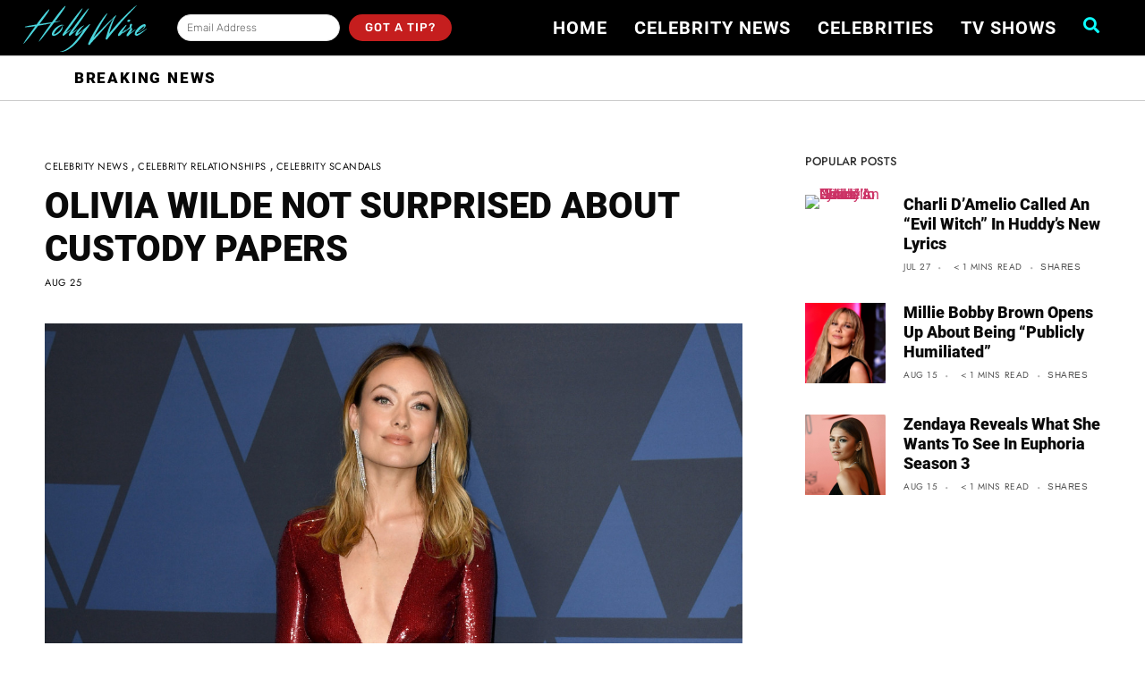

--- FILE ---
content_type: text/html; charset=UTF-8
request_url: https://hollywire.com/celebrity-news/olivia-wilde-not-surprised-about-custody-papers/
body_size: 127031
content:
<!doctype html>
<html lang="en-US">
<head><script>if(navigator.userAgent.match(/MSIE|Internet Explorer/i)||navigator.userAgent.match(/Trident\/7\..*?rv:11/i)){var href=document.location.href;if(!href.match(/[?&]nowprocket/)){if(href.indexOf("?")==-1){if(href.indexOf("#")==-1){document.location.href=href+"?nowprocket=1"}else{document.location.href=href.replace("#","?nowprocket=1#")}}else{if(href.indexOf("#")==-1){document.location.href=href+"&nowprocket=1"}else{document.location.href=href.replace("#","&nowprocket=1#")}}}}</script><script>class RocketLazyLoadScripts{constructor(e){this.v="1.2.3",this.triggerEvents=e,this.userEventHandler=this._triggerListener.bind(this),this.touchStartHandler=this._onTouchStart.bind(this),this.touchMoveHandler=this._onTouchMove.bind(this),this.touchEndHandler=this._onTouchEnd.bind(this),this.clickHandler=this._onClick.bind(this),this.interceptedClicks=[],window.addEventListener("pageshow",t=>{this.persisted=t.persisted}),window.addEventListener("DOMContentLoaded",()=>{this._preconnect3rdParties()}),this.delayedScripts={normal:[],async:[],defer:[]},this.trash=[],this.allJQueries=[]}_addUserInteractionListener(t){if(document.hidden){t._triggerListener();return}this.triggerEvents.forEach(e=>window.addEventListener(e,t.userEventHandler,{passive:!0})),window.addEventListener("touchstart",t.touchStartHandler,{passive:!0}),window.addEventListener("mousedown",t.touchStartHandler),document.addEventListener("visibilitychange",t.userEventHandler)}_removeUserInteractionListener(){this.triggerEvents.forEach(t=>window.removeEventListener(t,this.userEventHandler,{passive:!0})),document.removeEventListener("visibilitychange",this.userEventHandler)}_onTouchStart(t){"HTML"!==t.target.tagName&&(window.addEventListener("touchend",this.touchEndHandler),window.addEventListener("mouseup",this.touchEndHandler),window.addEventListener("touchmove",this.touchMoveHandler,{passive:!0}),window.addEventListener("mousemove",this.touchMoveHandler),t.target.addEventListener("click",this.clickHandler),this._renameDOMAttribute(t.target,"onclick","rocket-onclick"),this._pendingClickStarted())}_onTouchMove(t){window.removeEventListener("touchend",this.touchEndHandler),window.removeEventListener("mouseup",this.touchEndHandler),window.removeEventListener("touchmove",this.touchMoveHandler,{passive:!0}),window.removeEventListener("mousemove",this.touchMoveHandler),t.target.removeEventListener("click",this.clickHandler),this._renameDOMAttribute(t.target,"rocket-onclick","onclick"),this._pendingClickFinished()}_onTouchEnd(t){window.removeEventListener("touchend",this.touchEndHandler),window.removeEventListener("mouseup",this.touchEndHandler),window.removeEventListener("touchmove",this.touchMoveHandler,{passive:!0}),window.removeEventListener("mousemove",this.touchMoveHandler)}_onClick(t){t.target.removeEventListener("click",this.clickHandler),this._renameDOMAttribute(t.target,"rocket-onclick","onclick"),this.interceptedClicks.push(t),t.preventDefault(),t.stopPropagation(),t.stopImmediatePropagation(),this._pendingClickFinished()}_replayClicks(){window.removeEventListener("touchstart",this.touchStartHandler,{passive:!0}),window.removeEventListener("mousedown",this.touchStartHandler),this.interceptedClicks.forEach(t=>{t.target.dispatchEvent(new MouseEvent("click",{view:t.view,bubbles:!0,cancelable:!0}))})}_waitForPendingClicks(){return new Promise(t=>{this._isClickPending?this._pendingClickFinished=t:t()})}_pendingClickStarted(){this._isClickPending=!0}_pendingClickFinished(){this._isClickPending=!1}_renameDOMAttribute(t,e,r){t.hasAttribute&&t.hasAttribute(e)&&(event.target.setAttribute(r,event.target.getAttribute(e)),event.target.removeAttribute(e))}_triggerListener(){this._removeUserInteractionListener(this),"loading"===document.readyState?document.addEventListener("DOMContentLoaded",this._loadEverythingNow.bind(this)):this._loadEverythingNow()}_preconnect3rdParties(){let t=[];document.querySelectorAll("script[type=rocketlazyloadscript]").forEach(e=>{if(e.hasAttribute("src")){let r=new URL(e.src).origin;r!==location.origin&&t.push({src:r,crossOrigin:e.crossOrigin||"module"===e.getAttribute("data-rocket-type")})}}),t=[...new Map(t.map(t=>[JSON.stringify(t),t])).values()],this._batchInjectResourceHints(t,"preconnect")}async _loadEverythingNow(){this.lastBreath=Date.now(),this._delayEventListeners(this),this._delayJQueryReady(this),this._handleDocumentWrite(),this._registerAllDelayedScripts(),this._preloadAllScripts(),await this._loadScriptsFromList(this.delayedScripts.normal),await this._loadScriptsFromList(this.delayedScripts.defer),await this._loadScriptsFromList(this.delayedScripts.async);try{await this._triggerDOMContentLoaded(),await this._triggerWindowLoad()}catch(t){console.error(t)}window.dispatchEvent(new Event("rocket-allScriptsLoaded")),this._waitForPendingClicks().then(()=>{this._replayClicks()}),this._emptyTrash()}_registerAllDelayedScripts(){document.querySelectorAll("script[type=rocketlazyloadscript]").forEach(t=>{t.hasAttribute("data-rocket-src")?t.hasAttribute("async")&&!1!==t.async?this.delayedScripts.async.push(t):t.hasAttribute("defer")&&!1!==t.defer||"module"===t.getAttribute("data-rocket-type")?this.delayedScripts.defer.push(t):this.delayedScripts.normal.push(t):this.delayedScripts.normal.push(t)})}async _transformScript(t){return new Promise((await this._littleBreath(),navigator.userAgent.indexOf("Firefox/")>0||""===navigator.vendor)?e=>{let r=document.createElement("script");[...t.attributes].forEach(t=>{let e=t.nodeName;"type"!==e&&("data-rocket-type"===e&&(e="type"),"data-rocket-src"===e&&(e="src"),r.setAttribute(e,t.nodeValue))}),t.text&&(r.text=t.text),r.hasAttribute("src")?(r.addEventListener("load",e),r.addEventListener("error",e)):(r.text=t.text,e());try{t.parentNode.replaceChild(r,t)}catch(i){e()}}:async e=>{function r(){t.setAttribute("data-rocket-status","failed"),e()}try{let i=t.getAttribute("data-rocket-type"),n=t.getAttribute("data-rocket-src");t.text,i?(t.type=i,t.removeAttribute("data-rocket-type")):t.removeAttribute("type"),t.addEventListener("load",function r(){t.setAttribute("data-rocket-status","executed"),e()}),t.addEventListener("error",r),n?(t.removeAttribute("data-rocket-src"),t.src=n):t.src="data:text/javascript;base64,"+window.btoa(unescape(encodeURIComponent(t.text)))}catch(s){r()}})}async _loadScriptsFromList(t){let e=t.shift();return e&&e.isConnected?(await this._transformScript(e),this._loadScriptsFromList(t)):Promise.resolve()}_preloadAllScripts(){this._batchInjectResourceHints([...this.delayedScripts.normal,...this.delayedScripts.defer,...this.delayedScripts.async],"preload")}_batchInjectResourceHints(t,e){var r=document.createDocumentFragment();t.forEach(t=>{let i=t.getAttribute&&t.getAttribute("data-rocket-src")||t.src;if(i){let n=document.createElement("link");n.href=i,n.rel=e,"preconnect"!==e&&(n.as="script"),t.getAttribute&&"module"===t.getAttribute("data-rocket-type")&&(n.crossOrigin=!0),t.crossOrigin&&(n.crossOrigin=t.crossOrigin),t.integrity&&(n.integrity=t.integrity),r.appendChild(n),this.trash.push(n)}}),document.head.appendChild(r)}_delayEventListeners(t){let e={};function r(t,r){!function t(r){!e[r]&&(e[r]={originalFunctions:{add:r.addEventListener,remove:r.removeEventListener},eventsToRewrite:[]},r.addEventListener=function(){arguments[0]=i(arguments[0]),e[r].originalFunctions.add.apply(r,arguments)},r.removeEventListener=function(){arguments[0]=i(arguments[0]),e[r].originalFunctions.remove.apply(r,arguments)});function i(t){return e[r].eventsToRewrite.indexOf(t)>=0?"rocket-"+t:t}}(t),e[t].eventsToRewrite.push(r)}function i(t,e){let r=t[e];Object.defineProperty(t,e,{get:()=>r||function(){},set(i){t["rocket"+e]=r=i}})}r(document,"DOMContentLoaded"),r(window,"DOMContentLoaded"),r(window,"load"),r(window,"pageshow"),r(document,"readystatechange"),i(document,"onreadystatechange"),i(window,"onload"),i(window,"onpageshow")}_delayJQueryReady(t){let e;function r(r){if(r&&r.fn&&!t.allJQueries.includes(r)){r.fn.ready=r.fn.init.prototype.ready=function(e){return t.domReadyFired?e.bind(document)(r):document.addEventListener("rocket-DOMContentLoaded",()=>e.bind(document)(r)),r([])};let i=r.fn.on;r.fn.on=r.fn.init.prototype.on=function(){if(this[0]===window){function t(t){return t.split(" ").map(t=>"load"===t||0===t.indexOf("load.")?"rocket-jquery-load":t).join(" ")}"string"==typeof arguments[0]||arguments[0]instanceof String?arguments[0]=t(arguments[0]):"object"==typeof arguments[0]&&Object.keys(arguments[0]).forEach(e=>{let r=arguments[0][e];delete arguments[0][e],arguments[0][t(e)]=r})}return i.apply(this,arguments),this},t.allJQueries.push(r)}e=r}r(window.jQuery),Object.defineProperty(window,"jQuery",{get:()=>e,set(t){r(t)}})}async _triggerDOMContentLoaded(){this.domReadyFired=!0,await this._littleBreath(),document.dispatchEvent(new Event("rocket-DOMContentLoaded")),await this._littleBreath(),window.dispatchEvent(new Event("rocket-DOMContentLoaded")),await this._littleBreath(),document.dispatchEvent(new Event("rocket-readystatechange")),await this._littleBreath(),document.rocketonreadystatechange&&document.rocketonreadystatechange()}async _triggerWindowLoad(){await this._littleBreath(),window.dispatchEvent(new Event("rocket-load")),await this._littleBreath(),window.rocketonload&&window.rocketonload(),await this._littleBreath(),this.allJQueries.forEach(t=>t(window).trigger("rocket-jquery-load")),await this._littleBreath();let t=new Event("rocket-pageshow");t.persisted=this.persisted,window.dispatchEvent(t),await this._littleBreath(),window.rocketonpageshow&&window.rocketonpageshow({persisted:this.persisted})}_handleDocumentWrite(){let t=new Map;document.write=document.writeln=function(e){let r=document.currentScript;r||console.error("WPRocket unable to document.write this: "+e);let i=document.createRange(),n=r.parentElement,s=t.get(r);void 0===s&&(s=r.nextSibling,t.set(r,s));let a=document.createDocumentFragment();i.setStart(a,0),a.appendChild(i.createContextualFragment(e)),n.insertBefore(a,s)}}async _littleBreath(){Date.now()-this.lastBreath>45&&(await this._requestAnimFrame(),this.lastBreath=Date.now())}async _requestAnimFrame(){return document.hidden?new Promise(t=>setTimeout(t)):new Promise(t=>requestAnimationFrame(t))}_emptyTrash(){this.trash.forEach(t=>t.remove())}}</script>
	<meta charset="UTF-8">
		<meta name="viewport" content="width=device-width, initial-scale=1">
	<link rel="profile" href="https://gmpg.org/xfn/11">
	<meta name='robots' content='index, follow, max-image-preview:large, max-snippet:-1, max-video-preview:-1' />
<link rel="preload" href="https://hollywire.com/wp-content/plugins/rate-my-post/public/css/fonts/ratemypost.ttf" type="font/ttf" as="font" crossorigin="anonymous">
	<!-- This site is optimized with the Yoast SEO Premium plugin v21.5 (Yoast SEO v23.5) - https://yoast.com/wordpress/plugins/seo/ -->
	<title>Olivia Wilde not surprised about custody papers - HollyWire</title><link rel="preload" as="font" href="https://hollywire.com/wp-content/plugins/rate-my-post/public/css/fonts/ratemypost.ttf" crossorigin><link rel="preload" as="font" href="https://hollywire.com/wp-content/plugins/elementor/assets/lib/eicons/fonts/eicons.woff2?5.23.0" crossorigin><link rel="preload" as="font" href="[data-uri]" crossorigin data-type="kppassive" data-kplinkhref="https://fonts.gstatic.com/s/jost/v15/92zatBhPNqw73oTd4g.woff2"><link rel="preload" as="font" href="[data-uri]" crossorigin data-type="kppassive" data-kplinkhref="https://fonts.gstatic.com/s/roboto/v30/KFOlCnqEu92Fr1MmSU5fBBc4.woff2"><link rel="preload" as="font" href="[data-uri]" crossorigin data-type="kppassive" data-kplinkhref="https://fonts.gstatic.com/s/roboto/v30/KFOmCnqEu92Fr1Mu4mxK.woff2"><link rel="preload" as="font" href="[data-uri]" crossorigin data-type="kppassive" data-kplinkhref="https://fonts.gstatic.com/s/roboto/v30/KFOlCnqEu92Fr1MmEU9fBBc4.woff2"><link rel="preload" as="font" href="[data-uri]" crossorigin data-type="kppassive" data-kplinkhref="https://fonts.gstatic.com/s/roboto/v30/KFOlCnqEu92Fr1MmWUlfBBc4.woff2"><link rel="preload" as="font" href="[data-uri]" crossorigin data-type="kppassive" data-kplinkhref="https://fonts.gstatic.com/s/roboto/v30/KFOlCnqEu92Fr1MmYUtfBBc4.woff2"><link rel="preload" as="font" href="https://hollywire.com/wp-content/uploads/omgf/google-fonts-1/noto-serif-kr-normal-logogram-119-300.woff2" crossorigin><link rel="preload" as="font" href="https://hollywire.com/wp-content/uploads/omgf/google-fonts-1/noto-serif-kr-normal-logogram-99-400.woff2" crossorigin><link rel="preload" as="font" href="https://hollywire.com/wp-content/uploads/omgf/google-fonts-1/noto-serif-kr-normal-logogram-107-400.woff2" crossorigin><link rel="preload" as="font" href="https://hollywire.com/wp-content/uploads/omgf/google-fonts-1/noto-serif-kr-normal-logogram-117-400.woff2" crossorigin><link rel="preload" as="font" href="https://hollywire.com/wp-content/uploads/omgf/google-fonts-1/noto-serif-kr-normal-logogram-118-400.woff2" crossorigin><link rel="preload" as="font" href="https://hollywire.com/wp-content/uploads/omgf/google-fonts-1/noto-serif-kr-normal-logogram-119-400.woff2" crossorigin><link rel="preload" as="font" href="https://hollywire.com/wp-content/uploads/omgf/google-fonts-1/roboto-normal-latin-300.woff2" crossorigin><link rel="preload" as="font" href="https://hollywire.com/wp-content/uploads/omgf/google-fonts-1/roboto-normal-latin-400.woff2" crossorigin><link rel="preload" as="font" href="https://hollywire.com/wp-content/uploads/omgf/google-fonts-1/roboto-normal-latin-500.woff2" crossorigin><link rel="preload" as="font" href="https://hollywire.com/wp-content/uploads/omgf/google-fonts-1/roboto-normal-latin-700.woff2" crossorigin><link rel="preload" as="font" href="https://hollywire.com/wp-content/uploads/omgf/google-fonts-1/roboto-normal-latin-900.woff2" crossorigin><link rel="preload" as="font" href="https://hollywire.com/wp-content/uploads/omgf/google-fonts-1/rubik-normal-latin-300.woff2" crossorigin><link rel="preload" as="font" href="https://hollywire.com/wp-content/uploads/omgf/google-fonts-1/rubik-normal-latin-500.woff2" crossorigin><link rel="preload" as="font" href="https://hollywire.com/wp-content/plugins/elementor/assets/lib/font-awesome/webfonts/fa-solid-900.woff2" crossorigin><link rel="preload" as="font" href="https://hollywire.com/wp-content/plugins/elementor/assets/lib/font-awesome/webfonts/fa-brands-400.woff2" crossorigin><link rel="preload" as="font" href="https://hollywire.com/wp-content/uploads/omgf/omgf-stylesheet-56/open-sans-normal-latin-400.woff2" crossorigin><link rel="preload" as="font" href="https://hollywire.com/wp-content/themes/hello-theme-child-master/fonts/noto-serif-kr-v20-latin-regular.woff2" crossorigin><link rel="preload" as="font" href="https://hollywire.com/wp-content/uploads/omgf/google-fonts-2/poppins-normal-latin-400.woff2" crossorigin><style id="wpr-usedcss">img.emoji{display:inline!important;border:none!important;box-shadow:none!important;height:1em!important;width:1em!important;margin:0 .07em!important;vertical-align:-.1em!important;background:0 0!important;padding:0!important}#cookie-law-info-bar{font-size:15px;margin:0 auto;padding:12px 10px;position:absolute;text-align:center;box-sizing:border-box;width:100%;z-index:9999;display:none;left:0;font-weight:300;box-shadow:0 -1px 10px 0 rgba(172,171,171,.3)}#cookie-law-info-again{font-size:10pt;margin:0;padding:5px 10px;text-align:center;z-index:9999;cursor:pointer;box-shadow:#161616 2px 2px 5px 2px}#cookie-law-info-bar span{vertical-align:middle}.cli-plugin-button,.cli-plugin-button:visited{display:inline-block;padding:9px 12px;color:#fff;text-decoration:none;position:relative;cursor:pointer;margin-left:5px;text-decoration:none}.cli-plugin-main-link{margin-left:0;font-weight:550;text-decoration:underline}.cli-plugin-button:hover{background-color:#111;color:#fff;text-decoration:none}.small.cli-plugin-button,.small.cli-plugin-button:visited{font-size:11px}.cli-plugin-button,.cli-plugin-button:visited,.medium.cli-plugin-button,.medium.cli-plugin-button:visited{font-size:13px;font-weight:400;line-height:1}.large.cli-plugin-button,.large.cli-plugin-button:visited{font-size:14px;padding:8px 14px 9px}.magenta.cli-plugin-button:visited{background-color:#e22092}.green.cli-plugin-button,.green.cli-plugin-button:visited{background-color:#91bd09}.green.cli-plugin-button:hover{background-color:#749a02}.red.cli-plugin-button,.red.cli-plugin-button:visited{background-color:#e62727}.red.cli-plugin-button:hover{background-color:#cf2525}.blue.cli-plugin-button,.blue.cli-plugin-button:visited{background-color:#2981e4}.blue.cli-plugin-button:hover{background-color:#2575cf}.yellow.cli-plugin-button,.yellow.cli-plugin-button:visited{background-color:#ffb515}.yellow.cli-plugin-button:hover{background-color:#fc9200}.cli-plugin-button{margin-top:5px}.cli-bar-popup{-moz-background-clip:padding;-webkit-background-clip:padding;background-clip:padding-box;-webkit-border-radius:30px;-moz-border-radius:30px;border-radius:30px;padding:20px}.cli-plugin-main-link.cli-plugin-button{text-decoration:none}.cli-plugin-main-link.cli-plugin-button{margin-left:5px}.cli-modal-backdrop{position:fixed;top:0;right:0;bottom:0;left:0;z-index:1040;background-color:#000;display:none}.cli-modal-backdrop.cli-show{opacity:.5;display:block}.cli-modal.cli-show{display:block}.cli-modal .cli-modal-dialog{position:relative;width:auto;margin:.5rem;pointer-events:none;font-family:-apple-system,BlinkMacSystemFont,"Segoe UI",Roboto,"Helvetica Neue",Arial,sans-serif,"Apple Color Emoji","Segoe UI Emoji","Segoe UI Symbol";font-size:1rem;font-weight:400;line-height:1.5;color:#212529;text-align:left;display:-ms-flexbox;display:flex;-ms-flex-align:center;align-items:center;min-height:calc(100% - (.5rem * 2))}@media (min-width:992px){.cli-modal .cli-modal-dialog{max-width:900px}}.cli-modal-content{position:relative;display:-ms-flexbox;display:flex;-ms-flex-direction:column;flex-direction:column;width:100%;pointer-events:auto;background-color:#fff;background-clip:padding-box;border-radius:.3rem;outline:0}.cli-modal .cli-modal-close{position:absolute;right:10px;top:10px;z-index:1;padding:0;background-color:transparent!important;border:0;-webkit-appearance:none;font-size:1.5rem;font-weight:700;line-height:1;color:#000;text-shadow:0 1px 0 #fff}.cli-switch{display:inline-block;position:relative;min-height:1px;padding-left:70px;font-size:14px}.cli-switch .cli-slider{background-color:#e3e1e8;height:24px;width:50px;bottom:0;cursor:pointer;left:0;position:absolute;right:0;top:0;transition:.4s}.cli-switch .cli-slider:before{background-color:#fff;bottom:2px;content:"";height:20px;left:2px;position:absolute;transition:.4s;width:20px}.cli-switch input:checked+.cli-slider{background-color:#00acad}.cli-switch input:checked+.cli-slider:before{transform:translateX(26px)}.cli-switch .cli-slider{border-radius:34px}.cli-fade{transition:opacity .15s linear}.cli-tab-content{width:100%;padding:30px}.cli-container-fluid{padding-right:15px;padding-left:15px;margin-right:auto;margin-left:auto}.cli-row{display:-ms-flexbox;display:flex;-ms-flex-wrap:wrap;flex-wrap:wrap;margin-right:-15px;margin-left:-15px}.cli-align-items-stretch{-ms-flex-align:stretch!important;align-items:stretch!important}.cli-px-0{padding-left:0;padding-right:0}.cli-btn{cursor:pointer;font-size:14px;display:inline-block;font-weight:400;text-align:center;white-space:nowrap;vertical-align:middle;-webkit-user-select:none;-moz-user-select:none;-ms-user-select:none;user-select:none;border:1px solid transparent;padding:.5rem 1.25rem;line-height:1;border-radius:.25rem;transition:all .15s ease-in-out}.cli-btn:hover{opacity:.8}.cli-btn:focus{outline:0}.cli-modal-backdrop.cli-show{opacity:.8}.cli-modal-open{overflow:hidden}.cli-barmodal-open{overflow:hidden}.cli-modal-open .cli-modal{overflow-x:hidden;overflow-y:auto}.cli-modal.cli-fade .cli-modal-dialog{transition:-webkit-transform .3s ease-out;transition:transform .3s ease-out;transition:transform .3s ease-out,-webkit-transform .3s ease-out;-webkit-transform:translate(0,-25%);transform:translate(0,-25%)}.cli-modal.cli-show .cli-modal-dialog{-webkit-transform:translate(0,0);transform:translate(0,0)}.cli-modal-backdrop{position:fixed;top:0;right:0;bottom:0;left:0;z-index:1040;background-color:#000;-webkit-transform:scale(0);transform:scale(0);transition:opacity ease-in-out .5s}.cli-modal-backdrop.cli-fade{opacity:0}.cli-modal-backdrop.cli-show{opacity:.5;-webkit-transform:scale(1);transform:scale(1)}.cli-modal{position:fixed;top:0;right:0;bottom:0;left:0;z-index:99999;transform:scale(0);overflow:hidden;outline:0;display:none}.cli-modal a{text-decoration:none}.cli-modal .cli-modal-dialog{position:relative;width:auto;margin:.5rem;pointer-events:none;font-family:inherit;font-size:1rem;font-weight:400;line-height:1.5;color:#212529;text-align:left;display:-ms-flexbox;display:flex;-ms-flex-align:center;align-items:center;min-height:calc(100% - (.5rem * 2))}@media (min-width:576px){.cli-modal .cli-modal-dialog{max-width:500px;margin:1.75rem auto;min-height:calc(100% - (1.75rem * 2))}}.cli-modal-content{position:relative;display:-ms-flexbox;display:flex;-ms-flex-direction:column;flex-direction:column;width:100%;pointer-events:auto;background-color:#fff;background-clip:padding-box;border-radius:.2rem;box-sizing:border-box;outline:0}.cli-modal .row{margin:0 -15px}.cli-modal .cli-modal-close:focus{outline:0}.cli-switch{display:inline-block;position:relative;min-height:1px;padding-left:38px;font-size:14px}.cli-switch input[type=checkbox]{display:none}.cli-switch .cli-slider{background-color:#e3e1e8;height:20px;width:38px;bottom:0;cursor:pointer;left:0;position:absolute;right:0;top:0;transition:.4s}.cli-switch .cli-slider:before{background-color:#fff;bottom:2px;content:"";height:15px;left:3px;position:absolute;transition:.4s;width:15px}.cli-switch input:checked+.cli-slider{background-color:#61a229}.cli-switch input:checked+.cli-slider:before{transform:translateX(18px)}.cli-switch .cli-slider{border-radius:34px;font-size:0}.cli-switch .cli-slider:before{border-radius:50%}.cli-tab-content{background:#fff}.cli-tab-content{width:100%;padding:5px 30px 5px 5px;box-sizing:border-box}@media (max-width:767px){.cli-tab-content{padding:30px 10px}}.cli-tab-content p{color:#343438;font-size:14px;margin-top:0}.cli-tab-content h4{font-size:20px;margin-bottom:1.5rem;margin-top:0;font-family:inherit;font-weight:500;line-height:1.2;color:inherit}#cookie-law-info-bar .cli-tab-content{background:0 0}#cookie-law-info-bar .cli-nav-link,#cookie-law-info-bar .cli-switch .cli-slider:after,#cookie-law-info-bar .cli-tab-container p,#cookie-law-info-bar span.cli-necessary-caption{color:inherit}#cookie-law-info-bar .cli-tab-header a:before{border-right:1px solid currentColor;border-bottom:1px solid currentColor}#cookie-law-info-bar .cli-row{margin-top:20px}#cookie-law-info-bar .cli-tab-content h4{margin-bottom:.5rem}#cookie-law-info-bar .cli-tab-container{display:none;text-align:left}.cli-tab-footer .cli-btn{background-color:#00acad;padding:10px 15px;text-decoration:none}.cli-tab-footer .wt-cli-privacy-accept-btn{background-color:#61a229;color:#fff;border-radius:0}.cli-tab-footer{width:100%;text-align:right;padding:20px 0}.cli-col-12{width:100%}.cli-tab-header{display:flex;justify-content:space-between}.cli-tab-header a:before{width:10px;height:2px;left:0;top:calc(50% - 1px)}.cli-tab-header a:after{width:2px;height:10px;left:4px;top:calc(50% - 5px);-webkit-transform:none;transform:none}.cli-tab-header a:before{width:7px;height:7px;border-right:1px solid #4a6e78;border-bottom:1px solid #4a6e78;content:" ";transform:rotate(-45deg);-webkit-transition:.2s ease-in-out;-moz-transition:.2s ease-in-out;transition:all .2s ease-in-out;margin-right:10px}.cli-tab-header a.cli-nav-link{position:relative;display:flex;align-items:center;font-size:14px;color:#000;text-transform:capitalize}.cli-tab-header.cli-tab-active .cli-nav-link:before{transform:rotate(45deg);-webkit-transition:.2s ease-in-out;-moz-transition:.2s ease-in-out;transition:all .2s ease-in-out}.cli-tab-header{border-radius:5px;padding:12px 15px;cursor:pointer;transition:background-color .2s ease-out .3s,color .2s ease-out 0s;background-color:#f2f2f2}.cli-modal .cli-modal-close{position:absolute;right:0;top:0;z-index:1;-webkit-appearance:none;width:40px;height:40px;padding:0;border-radius:50%;padding:10px;background:0 0;border:none;min-width:40px}.cli-tab-container h1,.cli-tab-container h4{font-family:inherit;font-size:16px;margin-bottom:15px;margin:10px 0}#cliSettingsPopup .cli-tab-section-container{padding-top:12px}.cli-privacy-content-text,.cli-tab-container p{font-size:14px;line-height:1.4;margin-top:0;padding:0;color:#000}.cli-tab-content{display:none}.cli-tab-section .cli-tab-content{padding:10px 20px 5px}.cli-tab-section{margin-top:5px}@media (min-width:992px){.cli-modal .cli-modal-dialog{max-width:645px}}.cli-switch .cli-slider:after{content:attr(data-cli-disable);position:absolute;right:50px;color:#000;font-size:12px;text-align:right;min-width:80px}.cli-switch input:checked+.cli-slider:after{content:attr(data-cli-enable)}.cli-privacy-overview:not(.cli-collapsed) .cli-privacy-content{max-height:60px;transition:max-height .15s ease-out;overflow:hidden}a.cli-privacy-readmore{font-size:12px;margin-top:12px;display:inline-block;padding-bottom:0;cursor:pointer;color:#000;text-decoration:underline}.cli-modal-footer{position:relative}a.cli-privacy-readmore:before{content:attr(data-readmore-text)}.cli-collapsed a.cli-privacy-readmore:before{content:attr(data-readless-text)}.cli-collapsed .cli-privacy-content{transition:max-height .25s ease-in}.cli-privacy-content p{margin-bottom:0}.cli-modal-close svg{fill:#000}span.cli-necessary-caption{color:#000;font-size:12px}#cookie-law-info-bar .cli-privacy-overview{display:none}.cli-tab-container .cli-row{max-height:500px;overflow-y:auto}.cli-modal.cli-blowup.cli-out{z-index:-1}.cli-modal.cli-blowup{z-index:999999;transform:scale(1)}.cli-modal.cli-blowup .cli-modal-dialog{animation:.5s cubic-bezier(.165,.84,.44,1) forwards blowUpModal}.cli-modal.cli-blowup.cli-out .cli-modal-dialog{animation:.5s cubic-bezier(.165,.84,.44,1) forwards blowUpModalTwo}@keyframes blowUpModal{0%{transform:scale(0)}100%{transform:scale(1)}}@keyframes blowUpModalTwo{0%{transform:scale(1);opacity:1}50%{transform:scale(.5);opacity:0}100%{transform:scale(0);opacity:0}}.cli-tab-section .cookielawinfo-row-cat-table td,.cli-tab-section .cookielawinfo-row-cat-table th{font-size:12px}.cli_settings_button{cursor:pointer}.wt-cli-sr-only{display:none;font-size:16px}a.wt-cli-element.cli_cookie_close_button{text-decoration:none;color:#333;font-size:22px;line-height:22px;cursor:pointer;position:absolute;right:10px;top:5px}.cli-bar-container{float:none;margin:0 auto;display:-webkit-box;display:-moz-box;display:-ms-flexbox;display:-webkit-flex;display:flex;justify-content:space-between;-webkit-box-align:center;-moz-box-align:center;-ms-flex-align:center;-webkit-align-items:center;align-items:center}.cli-bar-btn_container{margin-left:20px;display:-webkit-box;display:-moz-box;display:-ms-flexbox;display:-webkit-flex;display:flex;-webkit-box-align:center;-moz-box-align:center;-ms-flex-align:center;-webkit-align-items:center;align-items:center;flex-wrap:nowrap}.cli-style-v2 a{cursor:pointer}.cli-bar-btn_container a{white-space:nowrap}.cli-style-v2 .cli-plugin-main-link{font-weight:inherit}.cli-style-v2{font-size:11pt;line-height:18px;font-weight:400}#cookie-law-info-bar[data-cli-type=popup] .cli-bar-container,#cookie-law-info-bar[data-cli-type=widget] .cli-bar-container{display:block}.cli-style-v2 .cli-bar-message{width:70%;text-align:left}#cookie-law-info-bar[data-cli-type=popup] .cli-bar-message,#cookie-law-info-bar[data-cli-type=widget] .cli-bar-message{width:100%}#cookie-law-info-bar[data-cli-type=widget] .cli-style-v2 .cli-bar-btn_container{margin-top:8px;margin-left:0;flex-wrap:wrap}#cookie-law-info-bar[data-cli-type=popup] .cli-style-v2 .cli-bar-btn_container{margin-top:8px;margin-left:0}.cli-style-v2 .cli-bar-btn_container .cli-plugin-main-link,.cli-style-v2 .cli-bar-btn_container .cli_action_button,.cli-style-v2 .cli-bar-btn_container .cli_settings_button{margin-left:5px}#cookie-law-info-bar[data-cli-style=cli-style-v2]{padding:14px 25px}#cookie-law-info-bar[data-cli-style=cli-style-v2][data-cli-type=widget]{padding:32px 30px}#cookie-law-info-bar[data-cli-style=cli-style-v2][data-cli-type=popup]{padding:32px 45px}.cli-style-v2 .cli-plugin-main-link:not(.cli-plugin-button),.cli-style-v2 .cli_action_button:not(.cli-plugin-button),.cli-style-v2 .cli_settings_button:not(.cli-plugin-button){text-decoration:underline}.cli-style-v2 .cli-bar-btn_container .cli-plugin-button{margin-top:5px;margin-bottom:5px}.wt-cli-necessary-checkbox{display:none!important}@media (max-width:985px){.cli-style-v2 .cli-bar-message{width:100%}.cli-style-v2.cli-bar-container{justify-content:left;flex-wrap:wrap}.cli-style-v2 .cli-bar-btn_container{margin-left:0;margin-top:10px}#cookie-law-info-bar[data-cli-style=cli-style-v2],#cookie-law-info-bar[data-cli-style=cli-style-v2][data-cli-type=popup],#cookie-law-info-bar[data-cli-style=cli-style-v2][data-cli-type=widget]{padding:25px}}.wt-cli-privacy-overview-actions{padding-bottom:0}@media only screen and (max-width:479px) and (min-width:320px){.cli-style-v2 .cli-bar-btn_container{flex-wrap:wrap}}.wt-cli-cookie-description{font-size:14px;line-height:1.4;margin-top:0;padding:0;color:#000}@font-face{font-family:ratemypost;src:url(https://hollywire.com/wp-content/plugins/rate-my-post/public/css/fonts/ratemypost.eot);src:url(https://hollywire.com/wp-content/plugins/rate-my-post/public/css/fonts/ratemypost.eot#iefix) format('embedded-opentype'),url(https://hollywire.com/wp-content/plugins/rate-my-post/public/css/fonts/ratemypost.ttf) format('truetype'),url(https://hollywire.com/wp-content/plugins/rate-my-post/public/css/fonts/ratemypost.woff) format('woff'),url(https://hollywire.com/wp-content/plugins/rate-my-post/public/css/fonts/ratemypost.svg#ratemypost) format('svg');font-weight:400;font-style:normal;font-display:swap}[class*=" rmp-icon--"],[class^=rmp-icon--]{font-family:ratemypost!important;speak:none;font-style:normal;font-weight:400;font-variant:normal;text-transform:none;line-height:1;-webkit-font-smoothing:antialiased;-moz-osx-font-smoothing:grayscale}.rmp-icon--full-highlight{color:#ff912c}.rmp-icon--half-highlight{background:linear-gradient(to right,#ff912c 50%,#ccc 50%);-webkit-background-clip:text;-webkit-text-fill-color:transparent}.yith-infs-loader{text-align:center;margin:10px 0 30px}.yith-infs-loader img{max-width:100%;display:inline-block}@-webkit-keyframes fadeIn{0%{opacity:0}100%{opacity:1}}@keyframes fadeIn{0%{opacity:0}100%{opacity:1}}.yith-infs-animated{-webkit-animation-duration:1s;animation-duration:1s;-webkit-animation-fill-mode:both;animation-fill-mode:both;-webkit-animation-name:fadeIn;animation-name:fadeIn}html{line-height:1.15;-webkit-text-size-adjust:100%}*,:after,:before{box-sizing:border-box}body{margin:0;font-family:-apple-system,BlinkMacSystemFont,'Segoe UI',Roboto,'Helvetica Neue',Arial,'Noto Sans',sans-serif,'Apple Color Emoji','Segoe UI Emoji','Segoe UI Symbol','Noto Color Emoji';font-size:1rem;font-weight:400;line-height:1.5;color:#333;background-color:#fff;-webkit-font-smoothing:antialiased;-moz-osx-font-smoothing:grayscale}h1,h2,h3,h4,h5{margin-block-start:.5rem;margin-block-end:1rem;font-family:inherit;font-weight:500;line-height:1.2;color:inherit}h1{font-size:2.5rem}h2{font-size:2rem}h3{font-size:1.75rem}h4{font-size:1.5rem}h5{font-size:1.25rem}p{margin-block-start:0;margin-block-end:.9rem}hr{box-sizing:content-box;height:0;overflow:visible}a{background-color:transparent;text-decoration:none;color:#c36}a:active,a:hover{color:#336}a:not([href]):not([tabindex]),a:not([href]):not([tabindex]):focus,a:not([href]):not([tabindex]):hover{color:inherit;text-decoration:none}a:not([href]):not([tabindex]):focus{outline:0}code{font-family:monospace,monospace;font-size:1em}small{font-size:80%}sub,sup{font-size:75%;line-height:0;position:relative;vertical-align:baseline}sub{bottom:-.25em}sup{top:-.5em}img{border-style:none;height:auto;max-width:100%}details{display:block}summary{display:list-item}figcaption{font-size:16px;color:#333;line-height:1.4;font-style:italic;font-weight:400}[hidden],template{display:none}@media print{*,:after,:before{background:0 0!important;color:#000!important;box-shadow:none!important;text-shadow:none!important}a,a:visited{text-decoration:underline}a[href]:after{content:" (" attr(href) ")"}a[href^="#"]:after,a[href^="javascript:"]:after{content:""}thead{display:table-header-group}img,tr{-moz-column-break-inside:avoid;break-inside:avoid}h2,h3,p{orphans:3;widows:3}h2,h3{-moz-column-break-after:avoid;break-after:avoid}}label{display:inline-block;line-height:1;vertical-align:middle}button,input,optgroup,select,textarea{font-family:inherit;font-size:1rem;line-height:1.5;margin:0}input[type=email],input[type=number],input[type=password],input[type=search],input[type=tel],input[type=text],input[type=url],select,textarea{width:100%;border:1px solid #666;border-radius:3px;padding:.5rem 1rem;transition:all .3s}input[type=email]:focus,input[type=number]:focus,input[type=password]:focus,input[type=search]:focus,input[type=tel]:focus,input[type=text]:focus,input[type=url]:focus,select:focus,textarea:focus{border-color:#333}button,input{overflow:visible}button,select{text-transform:none}[type=button],[type=reset],[type=submit],button{width:auto;-webkit-appearance:button}[type=button]::-moz-focus-inner,[type=reset]::-moz-focus-inner,[type=submit]::-moz-focus-inner,button::-moz-focus-inner{border-style:none;padding:0}[type=button]:-moz-focusring,[type=reset]:-moz-focusring,[type=submit]:-moz-focusring,button:-moz-focusring{outline:ButtonText dotted 1px}[type=button],[type=submit],button{display:inline-block;font-weight:400;color:#c36;text-align:center;white-space:nowrap;-webkit-user-select:none;-moz-user-select:none;user-select:none;background-color:transparent;border:1px solid #c36;padding:.5rem 1rem;font-size:1rem;border-radius:3px;transition:all .3s}[type=button]:focus,[type=submit]:focus,button:focus{outline:-webkit-focus-ring-color auto 5px}[type=button]:focus,[type=button]:hover,[type=submit]:focus,[type=submit]:hover,button:focus,button:hover{color:#fff;background-color:#c36;text-decoration:none}[type=button]:not(:disabled),[type=submit]:not(:disabled),button:not(:disabled){cursor:pointer}fieldset{padding:.35em .75em .625em}legend{box-sizing:border-box;color:inherit;display:table;max-width:100%;padding:0;white-space:normal}progress{vertical-align:baseline}textarea{overflow:auto;resize:vertical}[type=checkbox],[type=radio]{box-sizing:border-box;padding:0}[type=number]::-webkit-inner-spin-button,[type=number]::-webkit-outer-spin-button{height:auto}[type=search]{-webkit-appearance:textfield;outline-offset:-2px}[type=search]::-webkit-search-decoration{-webkit-appearance:none}::-webkit-file-upload-button{-webkit-appearance:button;font:inherit}select{display:block}table{background-color:transparent;width:100%;margin-block-end:15px;font-size:.9em;border-spacing:0;border-collapse:collapse}table td,table th{padding:15px;line-height:1.5;vertical-align:top;border:1px solid hsla(0,0%,50.2%,.5019607843)}table th{font-weight:700}table thead th{font-size:1em}table caption+thead tr:first-child td,table caption+thead tr:first-child th,table colgroup+thead tr:first-child td,table colgroup+thead tr:first-child th,table thead:first-child tr:first-child td,table thead:first-child tr:first-child th{border-block-start:1px solid hsla(0,0%,50.2%,.5019607843)}table tbody>tr:nth-child(odd)>td,table tbody>tr:nth-child(odd)>th{background-color:hsla(0,0%,50.2%,.0705882353)}table tbody tr:hover>td,table tbody tr:hover>th{background-color:hsla(0,0%,50.2%,.1019607843)}table tbody+tbody{border-block-start:2px solid hsla(0,0%,50.2%,.5019607843)}dl,dt,li,ol,ul{margin-block-start:0;margin-block-end:0;border:0;outline:0;font-size:100%;vertical-align:baseline;background:0 0}.sticky{position:relative;display:block}.hide{display:none!important}.screen-reader-text{clip:rect(1px,1px,1px,1px);height:1px;overflow:hidden;position:absolute!important;width:1px;word-wrap:normal!important}.screen-reader-text:focus{background-color:#eee;clip:auto!important;-webkit-clip-path:none;clip-path:none;color:#333;display:block;font-size:1rem;height:auto;left:5px;line-height:normal;padding:15px 23px 14px;text-decoration:none;top:5px;width:auto;z-index:100000}.site-header{display:flex;flex-wrap:wrap;justify-content:space-between;padding-block-start:1rem;padding-block-end:1rem;position:relative}.site-navigation-toggle-holder{display:flex;align-items:center;justify-content:flex-end;flex-grow:1;max-width:20%;padding:8px 15px}.site-navigation-toggle-holder .site-navigation-toggle{display:flex;align-items:center;justify-content:center;font-size:22px;padding:.25em;cursor:pointer;border:0 solid;border-radius:3px;background-color:rgba(0,0,0,.05);color:#494c4f}.site-navigation-toggle-holder.elementor-active .site-navigation-toggle i:before{content:"\e87f"}.site-navigation-dropdown{margin-block-start:10px;transition:max-height .3s,transform .3s;transform-origin:top;position:absolute;bottom:0;left:0;z-index:10000;width:100%}.site-navigation-toggle-holder:not(.elementor-active)+.site-navigation-dropdown{transform:scaleY(0);max-height:0}.site-navigation-toggle-holder.elementor-active+.site-navigation-dropdown{transform:scaleY(1);max-height:100vh}.site-navigation-dropdown ul{padding:0}.site-navigation-dropdown ul.menu{position:absolute;width:100%;padding:0;margin:0;background:#fff}.site-navigation-dropdown ul.menu li{display:block;width:100%;position:relative}.site-navigation-dropdown ul.menu li a{display:block;padding:20px;background:#fff;color:#55595c;box-shadow:inset 0 -1px 0 rgba(0,0,0,.1019607843)}.site-navigation-dropdown ul.menu>li li{transition:max-height .3s,transform .3s;transform-origin:top;transform:scaleY(0);max-height:0}.site-navigation-dropdown ul.menu li.elementor-active>ul>li{transform:scaleY(1);max-height:100vh}.site-header:not(.dynamic-header),body:not([class*=elementor-page-]) .site-main{margin-inline-start:auto;margin-inline-end:auto;width:100%}@media (max-width:575px){.site-header:not(.dynamic-header),body:not([class*=elementor-page-]) .site-main{padding-inline-start:10px;padding-inline-end:10px}}@media (min-width:576px){.site-header:not(.dynamic-header),body:not([class*=elementor-page-]) .site-main{max-width:500px}}@media (min-width:768px){.site-header:not(.dynamic-header),body:not([class*=elementor-page-]) .site-main{max-width:600px}}@media (min-width:992px){.site-header:not(.dynamic-header),body:not([class*=elementor-page-]) .site-main{max-width:800px}}@media (min-width:1200px){.site-header:not(.dynamic-header),body:not([class*=elementor-page-]) .site-main{max-width:1140px}}.site-header+.elementor{min-height:calc(100vh - 320px)}.dialog-widget-content{background-color:var(--e-a-bg-default);position:absolute;border-radius:3px;box-shadow:2px 8px 23px 3px rgba(0,0,0,.2);overflow:hidden}.dialog-message{line-height:1.5;box-sizing:border-box}.dialog-close-button{cursor:pointer;position:absolute;margin-top:15px;right:15px;color:var(--e-a-color-txt);font-size:15px;line-height:1;transition:var(--e-a-transition-hover)}.dialog-close-button:hover{color:var(--e-a-color-txt-hover)}.dialog-prevent-scroll{overflow:hidden;max-height:100vh}.dialog-type-lightbox{position:fixed;height:100%;width:100%;bottom:0;left:0;background-color:rgba(0,0,0,.8);z-index:9999;-webkit-user-select:none;-moz-user-select:none;user-select:none}.dialog-type-alert .dialog-widget-content,.dialog-type-confirm .dialog-widget-content{margin:auto;width:400px;padding:20px}.dialog-type-alert .dialog-header,.dialog-type-confirm .dialog-header{font-size:15px;font-weight:500}.dialog-type-alert .dialog-header:after,.dialog-type-confirm .dialog-header:after{content:"";display:block;border-block-end:var(--e-a-border);padding-block-end:10px;margin-block-end:10px;margin-inline-start:-20px;margin-inline-end:-20px}.dialog-type-alert .dialog-message,.dialog-type-confirm .dialog-message{min-height:50px}.dialog-type-alert .dialog-buttons-wrapper,.dialog-type-confirm .dialog-buttons-wrapper{padding-block-start:10px;display:flex;justify-content:flex-end;gap:15px}.dialog-type-alert .dialog-buttons-wrapper .dialog-button,.dialog-type-confirm .dialog-buttons-wrapper .dialog-button{font-size:12px;font-weight:500;line-height:1.2;padding:8px 16px;outline:0;border:none;border-radius:var(--e-a-border-radius);background-color:var(--e-a-btn-bg);color:var(--e-a-btn-color-invert);transition:var(--e-a-transition-hover)}.dialog-type-alert .dialog-buttons-wrapper .dialog-button:hover,.dialog-type-confirm .dialog-buttons-wrapper .dialog-button:hover{border:none}.dialog-type-alert .dialog-buttons-wrapper .dialog-button:focus,.dialog-type-alert .dialog-buttons-wrapper .dialog-button:hover,.dialog-type-confirm .dialog-buttons-wrapper .dialog-button:focus,.dialog-type-confirm .dialog-buttons-wrapper .dialog-button:hover{background-color:var(--e-a-btn-bg-hover);color:var(--e-a-btn-color-invert)}.dialog-type-alert .dialog-buttons-wrapper .dialog-button:active,.dialog-type-confirm .dialog-buttons-wrapper .dialog-button:active{background-color:var(--e-a-btn-bg-active)}.dialog-type-alert .dialog-buttons-wrapper .dialog-button:not([disabled]),.dialog-type-confirm .dialog-buttons-wrapper .dialog-button:not([disabled]){cursor:pointer}.dialog-type-alert .dialog-buttons-wrapper .dialog-button:disabled,.dialog-type-confirm .dialog-buttons-wrapper .dialog-button:disabled{background-color:var(--e-a-btn-bg-disabled);color:var(--e-a-btn-color-disabled)}.dialog-type-alert .dialog-buttons-wrapper .dialog-button:not(.elementor-button-state) .elementor-state-icon,.dialog-type-confirm .dialog-buttons-wrapper .dialog-button:not(.elementor-button-state) .elementor-state-icon{display:none}.dialog-type-alert .dialog-buttons-wrapper .dialog-button.dialog-cancel,.dialog-type-alert .dialog-buttons-wrapper .dialog-button.e-btn-txt,.dialog-type-confirm .dialog-buttons-wrapper .dialog-button.dialog-cancel,.dialog-type-confirm .dialog-buttons-wrapper .dialog-button.e-btn-txt{background:0 0;color:var(--e-a-color-txt)}.dialog-type-alert .dialog-buttons-wrapper .dialog-button.dialog-cancel:focus,.dialog-type-alert .dialog-buttons-wrapper .dialog-button.dialog-cancel:hover,.dialog-type-alert .dialog-buttons-wrapper .dialog-button.e-btn-txt:focus,.dialog-type-alert .dialog-buttons-wrapper .dialog-button.e-btn-txt:hover,.dialog-type-confirm .dialog-buttons-wrapper .dialog-button.dialog-cancel:focus,.dialog-type-confirm .dialog-buttons-wrapper .dialog-button.dialog-cancel:hover,.dialog-type-confirm .dialog-buttons-wrapper .dialog-button.e-btn-txt:focus,.dialog-type-confirm .dialog-buttons-wrapper .dialog-button.e-btn-txt:hover{background:var(--e-a-bg-hover);color:var(--e-a-color-txt-hover)}.dialog-type-alert .dialog-buttons-wrapper .dialog-button.dialog-cancel:disabled,.dialog-type-alert .dialog-buttons-wrapper .dialog-button.e-btn-txt:disabled,.dialog-type-confirm .dialog-buttons-wrapper .dialog-button.dialog-cancel:disabled,.dialog-type-confirm .dialog-buttons-wrapper .dialog-button.e-btn-txt:disabled{background:0 0;color:var(--e-a-color-txt-disabled)}.dialog-type-alert .dialog-buttons-wrapper .dialog-button.e-success,.dialog-type-alert .dialog-buttons-wrapper .dialog-button.elementor-button-success,.dialog-type-confirm .dialog-buttons-wrapper .dialog-button.e-success,.dialog-type-confirm .dialog-buttons-wrapper .dialog-button.elementor-button-success{background-color:var(--e-a-btn-bg-success)}.dialog-type-alert .dialog-buttons-wrapper .dialog-button.e-success:focus,.dialog-type-alert .dialog-buttons-wrapper .dialog-button.e-success:hover,.dialog-type-alert .dialog-buttons-wrapper .dialog-button.elementor-button-success:focus,.dialog-type-alert .dialog-buttons-wrapper .dialog-button.elementor-button-success:hover,.dialog-type-confirm .dialog-buttons-wrapper .dialog-button.e-success:focus,.dialog-type-confirm .dialog-buttons-wrapper .dialog-button.e-success:hover,.dialog-type-confirm .dialog-buttons-wrapper .dialog-button.elementor-button-success:focus,.dialog-type-confirm .dialog-buttons-wrapper .dialog-button.elementor-button-success:hover{background-color:var(--e-a-btn-bg-success-hover)}.dialog-type-alert .dialog-buttons-wrapper .dialog-button.dialog-ok,.dialog-type-alert .dialog-buttons-wrapper .dialog-button.dialog-take_over,.dialog-type-alert .dialog-buttons-wrapper .dialog-button.e-primary,.dialog-type-confirm .dialog-buttons-wrapper .dialog-button.dialog-ok,.dialog-type-confirm .dialog-buttons-wrapper .dialog-button.dialog-take_over,.dialog-type-confirm .dialog-buttons-wrapper .dialog-button.e-primary{background-color:var(--e-a-btn-bg-primary);color:var(--e-a-btn-color)}.dialog-type-alert .dialog-buttons-wrapper .dialog-button.dialog-ok:focus,.dialog-type-alert .dialog-buttons-wrapper .dialog-button.dialog-ok:hover,.dialog-type-alert .dialog-buttons-wrapper .dialog-button.dialog-take_over:focus,.dialog-type-alert .dialog-buttons-wrapper .dialog-button.dialog-take_over:hover,.dialog-type-alert .dialog-buttons-wrapper .dialog-button.e-primary:focus,.dialog-type-alert .dialog-buttons-wrapper .dialog-button.e-primary:hover,.dialog-type-confirm .dialog-buttons-wrapper .dialog-button.dialog-ok:focus,.dialog-type-confirm .dialog-buttons-wrapper .dialog-button.dialog-ok:hover,.dialog-type-confirm .dialog-buttons-wrapper .dialog-button.dialog-take_over:focus,.dialog-type-confirm .dialog-buttons-wrapper .dialog-button.dialog-take_over:hover,.dialog-type-confirm .dialog-buttons-wrapper .dialog-button.e-primary:focus,.dialog-type-confirm .dialog-buttons-wrapper .dialog-button.e-primary:hover{background-color:var(--e-a-btn-bg-primary-hover);color:var(--e-a-btn-color)}.dialog-type-alert .dialog-buttons-wrapper .dialog-button.dialog-cancel.dialog-take_over,.dialog-type-alert .dialog-buttons-wrapper .dialog-button.dialog-ok.dialog-cancel,.dialog-type-alert .dialog-buttons-wrapper .dialog-button.e-btn-txt.dialog-ok,.dialog-type-alert .dialog-buttons-wrapper .dialog-button.e-btn-txt.dialog-take_over,.dialog-type-alert .dialog-buttons-wrapper .dialog-button.e-primary.dialog-cancel,.dialog-type-alert .dialog-buttons-wrapper .dialog-button.e-primary.e-btn-txt,.dialog-type-confirm .dialog-buttons-wrapper .dialog-button.dialog-cancel.dialog-take_over,.dialog-type-confirm .dialog-buttons-wrapper .dialog-button.dialog-ok.dialog-cancel,.dialog-type-confirm .dialog-buttons-wrapper .dialog-button.e-btn-txt.dialog-ok,.dialog-type-confirm .dialog-buttons-wrapper .dialog-button.e-btn-txt.dialog-take_over,.dialog-type-confirm .dialog-buttons-wrapper .dialog-button.e-primary.dialog-cancel,.dialog-type-confirm .dialog-buttons-wrapper .dialog-button.e-primary.e-btn-txt{background:0 0;color:var(--e-a-color-primary-bold)}.dialog-type-alert .dialog-buttons-wrapper .dialog-button.dialog-cancel.dialog-take_over:focus,.dialog-type-alert .dialog-buttons-wrapper .dialog-button.dialog-cancel.dialog-take_over:hover,.dialog-type-alert .dialog-buttons-wrapper .dialog-button.dialog-ok.dialog-cancel:focus,.dialog-type-alert .dialog-buttons-wrapper .dialog-button.dialog-ok.dialog-cancel:hover,.dialog-type-alert .dialog-buttons-wrapper .dialog-button.e-btn-txt.dialog-ok:focus,.dialog-type-alert .dialog-buttons-wrapper .dialog-button.e-btn-txt.dialog-ok:hover,.dialog-type-alert .dialog-buttons-wrapper .dialog-button.e-btn-txt.dialog-take_over:focus,.dialog-type-alert .dialog-buttons-wrapper .dialog-button.e-btn-txt.dialog-take_over:hover,.dialog-type-alert .dialog-buttons-wrapper .dialog-button.e-primary.dialog-cancel:focus,.dialog-type-alert .dialog-buttons-wrapper .dialog-button.e-primary.dialog-cancel:hover,.dialog-type-alert .dialog-buttons-wrapper .dialog-button.e-primary.e-btn-txt:focus,.dialog-type-alert .dialog-buttons-wrapper .dialog-button.e-primary.e-btn-txt:hover,.dialog-type-confirm .dialog-buttons-wrapper .dialog-button.dialog-cancel.dialog-take_over:focus,.dialog-type-confirm .dialog-buttons-wrapper .dialog-button.dialog-cancel.dialog-take_over:hover,.dialog-type-confirm .dialog-buttons-wrapper .dialog-button.dialog-ok.dialog-cancel:focus,.dialog-type-confirm .dialog-buttons-wrapper .dialog-button.dialog-ok.dialog-cancel:hover,.dialog-type-confirm .dialog-buttons-wrapper .dialog-button.e-btn-txt.dialog-ok:focus,.dialog-type-confirm .dialog-buttons-wrapper .dialog-button.e-btn-txt.dialog-ok:hover,.dialog-type-confirm .dialog-buttons-wrapper .dialog-button.e-btn-txt.dialog-take_over:focus,.dialog-type-confirm .dialog-buttons-wrapper .dialog-button.e-btn-txt.dialog-take_over:hover,.dialog-type-confirm .dialog-buttons-wrapper .dialog-button.e-primary.dialog-cancel:focus,.dialog-type-confirm .dialog-buttons-wrapper .dialog-button.e-primary.dialog-cancel:hover,.dialog-type-confirm .dialog-buttons-wrapper .dialog-button.e-primary.e-btn-txt:focus,.dialog-type-confirm .dialog-buttons-wrapper .dialog-button.e-primary.e-btn-txt:hover{background:var(--e-a-bg-primary)}.dialog-type-alert .dialog-buttons-wrapper .dialog-button.e-accent,.dialog-type-alert .dialog-buttons-wrapper .dialog-button.go-pro,.dialog-type-confirm .dialog-buttons-wrapper .dialog-button.e-accent,.dialog-type-confirm .dialog-buttons-wrapper .dialog-button.go-pro{background-color:var(--e-a-btn-bg-accent)}.dialog-type-alert .dialog-buttons-wrapper .dialog-button.e-accent:focus,.dialog-type-alert .dialog-buttons-wrapper .dialog-button.e-accent:hover,.dialog-type-alert .dialog-buttons-wrapper .dialog-button.go-pro:focus,.dialog-type-alert .dialog-buttons-wrapper .dialog-button.go-pro:hover,.dialog-type-confirm .dialog-buttons-wrapper .dialog-button.e-accent:focus,.dialog-type-confirm .dialog-buttons-wrapper .dialog-button.e-accent:hover,.dialog-type-confirm .dialog-buttons-wrapper .dialog-button.go-pro:focus,.dialog-type-confirm .dialog-buttons-wrapper .dialog-button.go-pro:hover{background-color:var(--e-a-btn-bg-accent-hover)}.dialog-type-alert .dialog-buttons-wrapper .dialog-button.e-accent:active,.dialog-type-alert .dialog-buttons-wrapper .dialog-button.go-pro:active,.dialog-type-confirm .dialog-buttons-wrapper .dialog-button.e-accent:active,.dialog-type-confirm .dialog-buttons-wrapper .dialog-button.go-pro:active{background-color:var(--e-a-btn-bg-accent-active)}.dialog-type-alert .dialog-buttons-wrapper .dialog-button.e-warning,.dialog-type-alert .dialog-buttons-wrapper .dialog-button.elementor-button-warning,.dialog-type-confirm .dialog-buttons-wrapper .dialog-button.e-warning,.dialog-type-confirm .dialog-buttons-wrapper .dialog-button.elementor-button-warning{background-color:var(--e-a-btn-bg-warning)}.dialog-type-alert .dialog-buttons-wrapper .dialog-button.e-warning:focus,.dialog-type-alert .dialog-buttons-wrapper .dialog-button.e-warning:hover,.dialog-type-alert .dialog-buttons-wrapper .dialog-button.elementor-button-warning:focus,.dialog-type-alert .dialog-buttons-wrapper .dialog-button.elementor-button-warning:hover,.dialog-type-confirm .dialog-buttons-wrapper .dialog-button.e-warning:focus,.dialog-type-confirm .dialog-buttons-wrapper .dialog-button.e-warning:hover,.dialog-type-confirm .dialog-buttons-wrapper .dialog-button.elementor-button-warning:focus,.dialog-type-confirm .dialog-buttons-wrapper .dialog-button.elementor-button-warning:hover{background-color:var(--e-a-btn-bg-warning-hover)}.dialog-type-alert .dialog-buttons-wrapper .dialog-button.e-danger,.dialog-type-alert .dialog-buttons-wrapper .dialog-button.elementor-button-danger,.dialog-type-confirm .dialog-buttons-wrapper .dialog-button.e-danger,.dialog-type-confirm .dialog-buttons-wrapper .dialog-button.elementor-button-danger{background-color:var(--e-a-btn-bg-danger)}.dialog-type-alert .dialog-buttons-wrapper .dialog-button.e-danger:focus,.dialog-type-alert .dialog-buttons-wrapper .dialog-button.e-danger:hover,.dialog-type-alert .dialog-buttons-wrapper .dialog-button.elementor-button-danger:focus,.dialog-type-alert .dialog-buttons-wrapper .dialog-button.elementor-button-danger:hover,.dialog-type-confirm .dialog-buttons-wrapper .dialog-button.e-danger:focus,.dialog-type-confirm .dialog-buttons-wrapper .dialog-button.e-danger:hover,.dialog-type-confirm .dialog-buttons-wrapper .dialog-button.elementor-button-danger:focus,.dialog-type-confirm .dialog-buttons-wrapper .dialog-button.elementor-button-danger:hover{background-color:var(--e-a-btn-bg-danger-hover)}.dialog-type-alert .dialog-buttons-wrapper .dialog-button i,.dialog-type-confirm .dialog-buttons-wrapper .dialog-button i{margin-inline-end:5px}.dialog-type-alert .dialog-buttons-wrapper .dialog-button:focus,.dialog-type-alert .dialog-buttons-wrapper .dialog-button:hover,.dialog-type-alert .dialog-buttons-wrapper .dialog-button:visited,.dialog-type-confirm .dialog-buttons-wrapper .dialog-button:focus,.dialog-type-confirm .dialog-buttons-wrapper .dialog-button:hover,.dialog-type-confirm .dialog-buttons-wrapper .dialog-button:visited{color:initial}.flatpickr-calendar{width:280px}.elementor-hidden{display:none}.elementor-screen-only,.screen-reader-text,.screen-reader-text span{position:absolute;top:-10000em;width:1px;height:1px;margin:-1px;padding:0;overflow:hidden;clip:rect(0,0,0,0);border:0}.elementor *,.elementor :after,.elementor :before{box-sizing:border-box}.elementor a{box-shadow:none;text-decoration:none}.elementor hr{margin:0;background-color:transparent}.elementor img{height:auto;max-width:100%;border:none;border-radius:0;box-shadow:none}.elementor embed,.elementor iframe,.elementor object,.elementor video{max-width:100%;width:100%;margin:0;line-height:1;border:none}.elementor .elementor-background-video-container{height:100%;width:100%;top:0;left:0;position:absolute;overflow:hidden;z-index:0;direction:ltr}.elementor .elementor-background-video-container{transition:opacity 1s;pointer-events:none}.elementor .elementor-background-video-container.elementor-loading{opacity:0}.elementor .elementor-background-video-embed{max-width:none}.elementor .elementor-background-video-embed,.elementor .elementor-background-video-hosted{position:absolute;top:50%;left:50%;transform:translate(-50%,-50%)}.elementor .elementor-background-slideshow{height:100%;width:100%;top:0;left:0;position:absolute}.elementor .elementor-background-slideshow{z-index:0}.elementor .elementor-background-slideshow__slide__image{width:100%;height:100%;background-position:50%;background-size:cover}.elementor-element{--flex-direction:initial;--flex-wrap:initial;--justify-content:initial;--align-items:initial;--align-content:initial;--gap:initial;--flex-basis:initial;--flex-grow:initial;--flex-shrink:initial;--order:initial;--align-self:initial;flex-basis:var(--flex-basis);flex-grow:var(--flex-grow);flex-shrink:var(--flex-shrink);order:var(--order);align-self:var(--align-self)}.elementor-element:where(.e-con-full,.elementor-widget){flex-direction:var(--flex-direction);flex-wrap:var(--flex-wrap);justify-content:var(--justify-content);align-items:var(--align-items);align-content:var(--align-content);gap:var(--gap)}.elementor-invisible{visibility:hidden}.elementor-align-right{text-align:right}.elementor-align-right .elementor-button{width:auto}.elementor-ken-burns{transition-property:transform;transition-duration:10s;transition-timing-function:linear}.elementor-ken-burns--out{transform:scale(1.3)}.elementor-ken-burns--active{transition-duration:20s}.elementor-ken-burns--active.elementor-ken-burns--out{transform:scale(1)}.elementor-ken-burns--active.elementor-ken-burns--in{transform:scale(1.3)}@media (max-width:767px){table table{font-size:.8em}table table td,table table th{padding:7px;line-height:1.3}table table th{font-weight:400}.elementor-mobile-align-center{text-align:center}.elementor-mobile-align-center .elementor-button{width:auto}.elementor-column{width:100%}}:root{--page-title-display:block}.elementor-section{position:relative}.elementor-section .elementor-container{display:flex;margin-right:auto;margin-left:auto;position:relative}@media (max-width:1024px){.elementor-section .elementor-container{flex-wrap:wrap}}.elementor-section.elementor-section-boxed>.elementor-container{max-width:1140px}.elementor-section.elementor-section-stretched{position:relative;width:100%}.elementor-widget-wrap{position:relative;width:100%;flex-wrap:wrap;align-content:flex-start}.elementor:not(.elementor-bc-flex-widget) .elementor-widget-wrap{display:flex}.elementor-widget-wrap>.elementor-element{width:100%}.elementor-widget-wrap.e-swiper-container{width:calc(100% - (var(--e-column-margin-left,0px) + var(--e-column-margin-right,0px)))}.elementor-widget{position:relative}.elementor-widget:not(:last-child){margin-bottom:20px}.elementor-column{position:relative;min-height:1px;display:flex}.elementor-column-wrap{width:100%;position:relative;display:flex}.elementor-column-gap-default>.elementor-column>.elementor-element-populated{padding:10px}.elementor-inner-section .elementor-column-gap-no .elementor-element-populated{padding:0}@media (min-width:768px){.elementor-column.elementor-col-25{width:25%}.elementor-column.elementor-col-30{width:30%}.elementor-column.elementor-col-33{width:33.333%}.elementor-column.elementor-col-50{width:50%}.elementor-column.elementor-col-100{width:100%}}@media (min-width:768px) and (max-width:1024px){.elementor-column.elementor-md-100{width:100%}}.elementor-grid{display:grid;grid-column-gap:var(--grid-column-gap);grid-row-gap:var(--grid-row-gap)}.elementor-grid .elementor-grid-item{min-width:0}.elementor-grid-0 .elementor-grid{display:inline-block;width:100%;word-spacing:var(--grid-column-gap);margin-bottom:calc(-1 * var(--grid-row-gap))}.elementor-grid-0 .elementor-grid .elementor-grid-item{display:inline-block;margin-bottom:var(--grid-row-gap);word-break:break-word}@media (min-width:1025px){#elementor-device-mode:after{content:"desktop"}}@media (min-width:-1){#elementor-device-mode:after{content:"widescreen"}}@media (max-width:-1){#elementor-device-mode:after{content:"laptop";content:"tablet_extra"}}@media (max-width:1024px){#elementor-device-mode:after{content:"tablet"}}@media (max-width:-1){#elementor-device-mode:after{content:"mobile_extra"}}.e-con{--border-radius:0;--border-block-start-width:0px;--border-inline-end-width:0px;--border-block-end-width:0px;--border-inline-start-width:0px;--border-style:initial;--border-color:initial;--container-widget-width:100%;--container-widget-height:initial;--container-widget-flex-grow:0;--container-widget-align-self:initial;--content-width:min(100%,var(--container-max-width,1140px));--width:100%;--min-height:initial;--height:auto;--text-align:initial;--margin-block-start:0px;--margin-inline-end:0px;--margin-block-end:0px;--margin-inline-start:0px;--padding-block-start:var(--container-default-padding-block-start,10px);--padding-inline-end:var(--container-default-padding-inline-end,10px);--padding-block-end:var(--container-default-padding-block-end,10px);--padding-inline-start:var(--container-default-padding-inline-start,10px);--position:relative;--z-index:revert;--overflow:visible;--gap:var(--widgets-spacing,20px);--overlay-mix-blend-mode:initial;--overlay-opacity:1;--overlay-transition:0.3s;--e-con-grid-template-columns:repeat(3,1fr);--e-con-grid-template-rows:repeat(2,1fr);position:var(--position);width:var(--width);min-width:0;min-height:var(--min-height);height:var(--height);border-radius:var(--border-radius);margin-block-start:var(--bc-margin-block-start,var(--margin-block-start));margin-inline-end:var(--bc-margin-inline-end,var(--margin-inline-end));margin-block-end:var(--bc-margin-block-end,var(--margin-block-end));margin-inline-start:var(--bc-margin-inline-start,var(--margin-inline-start));padding-inline-start:var(--bc-padding-inline-start,var(--padding-inline-start));padding-inline-end:var(--bc-padding-inline-end,var(--padding-inline-end));z-index:var(--z-index);overflow:var(--overflow);transition:background var(--background-transition,.3s),border var(--border-transition,.3s),box-shadow var(--border-transition,.3s),transform var(--e-con-transform-transition-duration,.4s)}.e-con>.e-con-inner{text-align:var(--text-align);padding-block-start:var(--bc-padding-block-start,var(--padding-block-start));padding-block-end:var(--bc-padding-block-end,var(--padding-block-end))}.e-con,.e-con>.e-con-inner{display:var(--display)}.e-con>.e-con-inner{gap:var(--gap);width:100%;max-width:var(--content-width);margin:0 auto;padding-inline-start:0;padding-inline-end:0;height:100%}:is(.elementor-section-wrap,[data-elementor-id])>.e-con{--margin-inline-end:auto;--margin-inline-start:auto;max-width:min(100%,var(--width))}.e-con .elementor-widget.elementor-widget{margin-block-end:0}.e-con:before,.e-con>.elementor-background-slideshow:before,.e-con>.elementor-motion-effects-container>.elementor-motion-effects-layer:before,:is(.e-con,.e-con>.e-con-inner)>.elementor-background-video-container:before{content:var(--background-overlay);display:block;position:absolute;mix-blend-mode:var(--overlay-mix-blend-mode);opacity:var(--overlay-opacity);transition:var(--overlay-transition,.3s);border-radius:var(--border-radius);border-style:var(--border-style);border-color:var(--border-color);border-block-start-width:var(--border-block-start-width);border-inline-end-width:var(--border-inline-end-width);border-block-end-width:var(--border-block-end-width);border-inline-start-width:var(--border-inline-start-width);top:calc(0px - var(--border-block-start-width));left:calc(0px - var(--border-inline-start-width));width:max(100% + var(--border-inline-end-width) + var(--border-inline-start-width),100%);height:max(100% + var(--border-block-start-width) + var(--border-block-end-width),100%)}.e-con:before{transition:background var(--overlay-transition,.3s),border-radius var(--border-transition,.3s),opacity var(--overlay-transition,.3s)}.e-con>.elementor-background-slideshow,:is(.e-con,.e-con>.e-con-inner)>.elementor-background-video-container{border-radius:var(--border-radius);border-style:var(--border-style);border-color:var(--border-color);border-block-start-width:var(--border-block-start-width);border-inline-end-width:var(--border-inline-end-width);border-block-end-width:var(--border-block-end-width);border-inline-start-width:var(--border-inline-start-width);top:calc(0px - var(--border-block-start-width));left:calc(0px - var(--border-inline-start-width));width:max(100% + var(--border-inline-end-width) + var(--border-inline-start-width),100%);height:max(100% + var(--border-block-start-width) + var(--border-block-end-width),100%)}:is(.e-con,.e-con>.e-con-inner)>.elementor-background-video-container:before{z-index:1}:is(.e-con,.e-con>.e-con-inner)>.elementor-background-slideshow:before{z-index:2}.e-con .elementor-widget{min-width:0}.e-con .elementor-widget.e-widget-swiper{width:100%}.e-con>.e-con-inner>.elementor-widget>.elementor-widget-container,.e-con>.elementor-widget>.elementor-widget-container{height:100%}.e-con.e-con>.e-con-inner>.elementor-widget,.elementor.elementor .e-con>.elementor-widget{max-width:100%}.e-con{--bc-margin-block-start:var(--margin-top);--bc-margin-block-end:var(--margin-bottom);--bc-margin-inline-start:var(--margin-left);--bc-margin-inline-end:var(--margin-right);--bc-padding-block-start:var(--padding-top);--bc-padding-block-end:var(--padding-bottom);--bc-padding-inline-start:var(--padding-left);--bc-padding-inline-end:var(--padding-right)}[dir=rtl] .e-con{--bc-margin-inline-start:var(--margin-right);--bc-margin-inline-end:var(--margin-left);--bc-padding-inline-start:var(--padding-right);--bc-padding-inline-end:var(--padding-left)}.elementor-form-fields-wrapper{display:flex;flex-wrap:wrap}.elementor-form-fields-wrapper.elementor-labels-above .elementor-field-group .elementor-field-subgroup,.elementor-form-fields-wrapper.elementor-labels-above .elementor-field-group>.elementor-select-wrapper,.elementor-form-fields-wrapper.elementor-labels-above .elementor-field-group>input,.elementor-form-fields-wrapper.elementor-labels-above .elementor-field-group>textarea{flex-basis:100%;max-width:100%}.elementor-form-fields-wrapper.elementor-labels-inline>.elementor-field-group .elementor-select-wrapper,.elementor-form-fields-wrapper.elementor-labels-inline>.elementor-field-group>input{flex-grow:1}.elementor-field-group{flex-wrap:wrap;align-items:center}.elementor-field-group.elementor-field-type-submit{align-items:flex-end}.elementor-field-group .elementor-field-textual{width:100%;max-width:100%;border:1px solid #69727d;background-color:transparent;color:#1f2124;vertical-align:middle;flex-grow:1}.elementor-field-group .elementor-field-textual:focus{box-shadow:inset 0 0 0 1px rgba(0,0,0,.1);outline:0}.elementor-field-group .elementor-field-textual::-moz-placeholder{color:inherit;font-family:inherit;opacity:.6}.elementor-field-group .elementor-field-textual::placeholder{color:inherit;font-family:inherit;opacity:.6}.elementor-field-label{cursor:pointer}.elementor-field-textual{line-height:1.4;font-size:15px;min-height:40px;padding:5px 14px;border-radius:3px}.elementor-field-textual.elementor-size-md{font-size:16px;min-height:47px;padding:6px 16px;border-radius:4px}.elementor-button-align-stretch .elementor-field-type-submit:not(.e-form__buttons__wrapper) .elementor-button{flex-basis:100%}.elementor-button-align-stretch .e-form__buttons__wrapper{flex-basis:50%;flex-grow:1}.elementor-button-align-stretch .e-form__buttons__wrapper__button{flex-basis:100%}.elementor-button-align-center .e-form__buttons{justify-content:center}.elementor-button-align-start .e-form__buttons,.elementor-button-align-start .elementor-field-type-submit{justify-content:flex-start}.elementor-button-align-end .e-form__buttons{justify-content:flex-end}.elementor-button-align-center .elementor-field-type-submit:not(.e-form__buttons__wrapper) .elementor-button,.elementor-button-align-end .elementor-field-type-submit:not(.e-form__buttons__wrapper) .elementor-button,.elementor-button-align-start .elementor-field-type-submit:not(.e-form__buttons__wrapper) .elementor-button{flex-basis:auto}.elementor-button-align-center .e-form__buttons__wrapper,.elementor-button-align-end .e-form__buttons__wrapper,.elementor-button-align-start .e-form__buttons__wrapper{flex-grow:0}.elementor-button-align-center .e-form__buttons__wrapper,.elementor-button-align-center .e-form__buttons__wrapper__button,.elementor-button-align-end .e-form__buttons__wrapper,.elementor-button-align-end .e-form__buttons__wrapper__button,.elementor-button-align-start .e-form__buttons__wrapper,.elementor-button-align-start .e-form__buttons__wrapper__button{flex-basis:auto}@media screen and (max-width:1024px){.elementor-tablet-button-align-stretch .elementor-field-type-submit:not(.e-form__buttons__wrapper) .elementor-button{flex-basis:100%}.elementor-tablet-button-align-stretch .e-form__buttons__wrapper{flex-basis:50%;flex-grow:1}.elementor-tablet-button-align-stretch .e-form__buttons__wrapper__button{flex-basis:100%}.elementor-tablet-button-align-center .e-form__buttons{justify-content:center}.elementor-tablet-button-align-start .e-form__buttons{justify-content:flex-start}.elementor-tablet-button-align-end .e-form__buttons{justify-content:flex-end}.elementor-tablet-button-align-center .elementor-field-type-submit:not(.e-form__buttons__wrapper) .elementor-button,.elementor-tablet-button-align-end .elementor-field-type-submit:not(.e-form__buttons__wrapper) .elementor-button,.elementor-tablet-button-align-start .elementor-field-type-submit:not(.e-form__buttons__wrapper) .elementor-button{flex-basis:auto}.elementor-tablet-button-align-center .e-form__buttons__wrapper,.elementor-tablet-button-align-end .e-form__buttons__wrapper,.elementor-tablet-button-align-start .e-form__buttons__wrapper{flex-grow:0}.elementor-tablet-button-align-center .e-form__buttons__wrapper,.elementor-tablet-button-align-center .e-form__buttons__wrapper__button,.elementor-tablet-button-align-end .e-form__buttons__wrapper,.elementor-tablet-button-align-end .e-form__buttons__wrapper__button,.elementor-tablet-button-align-start .e-form__buttons__wrapper,.elementor-tablet-button-align-start .e-form__buttons__wrapper__button{flex-basis:auto}}@media screen and (max-width:767px){.elementor-mobile-button-align-stretch .elementor-field-type-submit:not(.e-form__buttons__wrapper) .elementor-button{flex-basis:100%}.elementor-mobile-button-align-stretch .e-form__buttons__wrapper{flex-basis:50%;flex-grow:1}.elementor-mobile-button-align-stretch .e-form__buttons__wrapper__button{flex-basis:100%}.elementor-mobile-button-align-center .e-form__buttons{justify-content:center}.elementor-mobile-button-align-start .e-form__buttons{justify-content:flex-start}.elementor-mobile-button-align-end .e-form__buttons{justify-content:flex-end}.elementor-mobile-button-align-center .elementor-field-type-submit:not(.e-form__buttons__wrapper) .elementor-button,.elementor-mobile-button-align-end .elementor-field-type-submit:not(.e-form__buttons__wrapper) .elementor-button,.elementor-mobile-button-align-start .elementor-field-type-submit:not(.e-form__buttons__wrapper) .elementor-button{flex-basis:auto}.elementor-mobile-button-align-center .e-form__buttons__wrapper,.elementor-mobile-button-align-end .e-form__buttons__wrapper,.elementor-mobile-button-align-start .e-form__buttons__wrapper{flex-grow:0}.elementor-mobile-button-align-center .e-form__buttons__wrapper,.elementor-mobile-button-align-center .e-form__buttons__wrapper__button,.elementor-mobile-button-align-end .e-form__buttons__wrapper,.elementor-mobile-button-align-end .e-form__buttons__wrapper__button,.elementor-mobile-button-align-start .e-form__buttons__wrapper,.elementor-mobile-button-align-start .e-form__buttons__wrapper__button{flex-basis:auto}}.elementor-error .elementor-field{border-color:#d9534f}.elementor-message{margin:10px 0;font-size:1em;line-height:1}.elementor-message:before{content:"\e90e";display:inline-block;font-family:eicons;font-weight:400;font-style:normal;vertical-align:middle;margin-right:5px}.elementor-form .elementor-button{padding-top:0;padding-bottom:0;border:none}.elementor-form .elementor-button>span{display:flex;justify-content:center}.elementor-form .elementor-button.elementor-size-xs{min-height:33px}.elementor-form .elementor-button.elementor-size-sm{min-height:40px}.elementor-form .elementor-button.elementor-size-md{min-height:47px}.elementor-form .elementor-button.elementor-size-lg{min-height:59px}.elementor-form .elementor-button.elementor-size-xl{min-height:72px}.elementor-element .elementor-widget-container{transition:background .3s,border .3s,border-radius .3s,box-shadow .3s,transform var(--e-transform-transition-duration,.4s)}.elementor-button{display:inline-block;line-height:1;background-color:#69727d;font-size:15px;padding:12px 24px;border-radius:3px;color:#fff;fill:#fff;text-align:center;transition:all .3s}.elementor-button:focus,.elementor-button:hover,.elementor-button:visited{color:#fff}.elementor-button-content-wrapper{display:flex;justify-content:center}.elementor-button-icon{flex-grow:0;order:5}.elementor-button-icon svg{width:1em;height:auto}.elementor-button-icon .e-font-icon-svg{height:1em}.elementor-button-text{flex-grow:1;order:10;display:inline-block}.elementor-button.elementor-size-md{font-size:16px;padding:15px 30px;border-radius:4px}.elementor-button .elementor-align-icon-left{margin-right:5px;order:5}.elementor-button span{text-decoration:inherit}.elementor-icon{display:inline-block;line-height:1;transition:all .3s;color:#69727d;font-size:50px;text-align:center}.elementor-icon:hover{color:#69727d}.elementor-icon i,.elementor-icon svg{width:1em;height:1em;position:relative;display:block}.elementor-icon i:before,.elementor-icon svg:before{position:absolute;left:50%;transform:translateX(-50%)}.elementor-element,.elementor-lightbox{--swiper-theme-color:#000;--swiper-navigation-size:44px;--swiper-pagination-bullet-size:6px;--swiper-pagination-bullet-horizontal-gap:6px}.elementor-element .swiper .elementor-swiper-button,.elementor-element .swiper-container .elementor-swiper-button,.elementor-element .swiper-container~.elementor-swiper-button,.elementor-element .swiper~.elementor-swiper-button,.elementor-lightbox .swiper .elementor-swiper-button,.elementor-lightbox .swiper-container .elementor-swiper-button,.elementor-lightbox .swiper-container~.elementor-swiper-button,.elementor-lightbox .swiper~.elementor-swiper-button{position:absolute;display:inline-flex;z-index:1;cursor:pointer;font-size:25px;color:hsla(0,0%,93.3%,.9);top:50%;transform:translateY(-50%)}.elementor-element .swiper .elementor-swiper-button svg,.elementor-element .swiper-container .elementor-swiper-button svg,.elementor-element .swiper-container~.elementor-swiper-button svg,.elementor-element .swiper~.elementor-swiper-button svg,.elementor-lightbox .swiper .elementor-swiper-button svg,.elementor-lightbox .swiper-container .elementor-swiper-button svg,.elementor-lightbox .swiper-container~.elementor-swiper-button svg,.elementor-lightbox .swiper~.elementor-swiper-button svg{fill:hsla(0,0%,93.3%,.9);height:1em;width:1em}.elementor-element .swiper .elementor-swiper-button-prev,.elementor-element .swiper-container .elementor-swiper-button-prev,.elementor-element .swiper-container~.elementor-swiper-button-prev,.elementor-element .swiper~.elementor-swiper-button-prev,.elementor-lightbox .swiper .elementor-swiper-button-prev,.elementor-lightbox .swiper-container .elementor-swiper-button-prev,.elementor-lightbox .swiper-container~.elementor-swiper-button-prev,.elementor-lightbox .swiper~.elementor-swiper-button-prev{left:10px}.elementor-element .swiper .elementor-swiper-button-next,.elementor-element .swiper-container .elementor-swiper-button-next,.elementor-element .swiper-container~.elementor-swiper-button-next,.elementor-element .swiper~.elementor-swiper-button-next,.elementor-lightbox .swiper .elementor-swiper-button-next,.elementor-lightbox .swiper-container .elementor-swiper-button-next,.elementor-lightbox .swiper-container~.elementor-swiper-button-next,.elementor-lightbox .swiper~.elementor-swiper-button-next{right:10px}.elementor-element :where(.swiper-container-horizontal)~.swiper-pagination-bullets,.elementor-lightbox :where(.swiper-container-horizontal)~.swiper-pagination-bullets{bottom:5px;left:0;width:100%}.elementor-element :where(.swiper-container-horizontal)~.swiper-pagination-bullets .swiper-pagination-bullet,.elementor-lightbox :where(.swiper-container-horizontal)~.swiper-pagination-bullets .swiper-pagination-bullet{margin:0 var(--swiper-pagination-bullet-horizontal-gap,4px)}.elementor-lightbox{--lightbox-ui-color:hsla(0,0%,93.3%,0.9);--lightbox-ui-color-hover:#fff;--lightbox-text-color:var(--lightbox-ui-color);--lightbox-header-icons-size:20px;--lightbox-navigation-icons-size:25px}.elementor-lightbox:not(.elementor-popup-modal) .dialog-header,.elementor-lightbox:not(.elementor-popup-modal) .dialog-message{text-align:center}.elementor-lightbox .dialog-header{display:none}.elementor-lightbox .dialog-widget-content{background:0 0;box-shadow:none;width:100%;height:100%}.elementor-lightbox .dialog-message{animation-duration:.3s;height:100%}.elementor-lightbox .dialog-message.dialog-lightbox-message{padding:0}.elementor-lightbox .dialog-lightbox-close-button{cursor:pointer;position:absolute;font-size:var(--lightbox-header-icons-size);right:.75em;margin-top:13px;padding:.25em;z-index:2;line-height:1;display:flex}.elementor-lightbox .dialog-lightbox-close-button svg{height:1em;width:1em}.elementor-lightbox .dialog-lightbox-close-button,.elementor-lightbox .elementor-swiper-button{color:var(--lightbox-ui-color);transition:all .3s;opacity:1}.elementor-lightbox .dialog-lightbox-close-button svg,.elementor-lightbox .elementor-swiper-button svg{fill:var(--lightbox-ui-color)}.elementor-lightbox .dialog-lightbox-close-button:hover,.elementor-lightbox .elementor-swiper-button:hover{color:var(--lightbox-ui-color-hover)}.elementor-lightbox .dialog-lightbox-close-button:hover svg,.elementor-lightbox .elementor-swiper-button:hover svg{fill:var(--lightbox-ui-color-hover)}.elementor-lightbox .swiper,.elementor-lightbox .swiper-container{height:100%}.elementor-lightbox .elementor-video-container{width:100%;position:absolute;top:50%;left:50%;transform:translate(-50%,-50%)}.elementor-lightbox .elementor-video-container .elementor-video-landscape,.elementor-lightbox .elementor-video-container .elementor-video-portrait,.elementor-lightbox .elementor-video-container .elementor-video-square{width:100%;height:100%;margin:auto}.elementor-lightbox .elementor-video-container .elementor-video-landscape iframe,.elementor-lightbox .elementor-video-container .elementor-video-portrait iframe,.elementor-lightbox .elementor-video-container .elementor-video-square iframe{border:0;background-color:#000}.elementor-lightbox .elementor-video-container .elementor-video-landscape iframe,.elementor-lightbox .elementor-video-container .elementor-video-landscape video,.elementor-lightbox .elementor-video-container .elementor-video-portrait iframe,.elementor-lightbox .elementor-video-container .elementor-video-portrait video,.elementor-lightbox .elementor-video-container .elementor-video-square iframe,.elementor-lightbox .elementor-video-container .elementor-video-square video{aspect-ratio:var(--video-aspect-ratio,1.77777)}@supports not (aspect-ratio:1/1){.elementor-lightbox .elementor-video-container .elementor-video-landscape,.elementor-lightbox .elementor-video-container .elementor-video-portrait,.elementor-lightbox .elementor-video-container .elementor-video-square{position:relative;overflow:hidden;height:0;padding-bottom:calc(100% / var(--video-aspect-ratio,1.77777))}.elementor-lightbox .elementor-video-container .elementor-video-landscape iframe,.elementor-lightbox .elementor-video-container .elementor-video-landscape video,.elementor-lightbox .elementor-video-container .elementor-video-portrait iframe,.elementor-lightbox .elementor-video-container .elementor-video-portrait video,.elementor-lightbox .elementor-video-container .elementor-video-square iframe,.elementor-lightbox .elementor-video-container .elementor-video-square video{position:absolute;top:0;right:0;bottom:0;left:0}}.elementor-lightbox .elementor-video-container .elementor-video-square iframe,.elementor-lightbox .elementor-video-container .elementor-video-square video{width:min(90vh,90vw);height:min(90vh,90vw)}.elementor-lightbox .elementor-video-container .elementor-video-landscape iframe,.elementor-lightbox .elementor-video-container .elementor-video-landscape video{width:100%;max-height:90vh}.elementor-lightbox .elementor-video-container .elementor-video-portrait iframe,.elementor-lightbox .elementor-video-container .elementor-video-portrait video{height:100%;max-width:90vw}@media (min-width:1025px){.elementor-lightbox .elementor-video-container .elementor-video-landscape{width:85vw;max-height:85vh}.elementor-lightbox .elementor-video-container .elementor-video-portrait{height:85vh;max-width:85vw}}@media (max-width:1024px){.elementor-lightbox .elementor-video-container .elementor-video-landscape{width:95vw;max-height:95vh}.elementor-lightbox .elementor-video-container .elementor-video-portrait{height:95vh;max-width:95vw}}.elementor-lightbox .swiper .elementor-swiper-button-prev,.elementor-lightbox .swiper-container .elementor-swiper-button-prev{left:0}.elementor-lightbox .swiper .elementor-swiper-button-next,.elementor-lightbox .swiper-container .elementor-swiper-button-next{right:0}.elementor-lightbox .elementor-swiper-button:focus{outline-width:1px}.elementor-lightbox .elementor-swiper-button-next,.elementor-lightbox .elementor-swiper-button-prev{height:100%;display:flex;align-items:center;width:15%;justify-content:center;font-size:var(--lightbox-navigation-icons-size)}@media (max-width:767px){#elementor-device-mode:after{content:"mobile"}.elementor-lightbox .elementor-swiper-button:focus{outline:0}.elementor-lightbox .elementor-swiper-button-next,.elementor-lightbox .elementor-swiper-button-prev{width:20%}.elementor-lightbox .elementor-swiper-button-next i,.elementor-lightbox .elementor-swiper-button-prev i{padding:10px;background-color:rgba(0,0,0,.5)}.elementor-lightbox .elementor-swiper-button-prev{left:0;justify-content:flex-start}.elementor-lightbox .elementor-swiper-button-next{right:0;justify-content:flex-end}.elementor .elementor-hidden-mobile{display:none}}.elementor-slideshow--fullscreen-mode .elementor-video-container{width:100%}.animated{animation-duration:1.25s}.animated.infinite{animation-iteration-count:infinite}.animated.reverse{animation-direction:reverse;animation-fill-mode:forwards}@media (prefers-reduced-motion:reduce){.animated{animation:none}}.elementor-shape{overflow:hidden;position:absolute;left:0;width:100%;line-height:0;direction:ltr}.elementor-shape-top{top:-1px}.elementor-shape svg{display:block;width:calc(100% + 1.3px);position:relative;left:50%;transform:translateX(-50%)}.elementor-shape .elementor-shape-fill{fill:#fff;transform-origin:center;transform:rotateY(0)}#wpadminbar *{font-style:normal}.elementor-post__thumbnail__link{transition:none}.elementor .elementor-element ul.elementor-icon-list-items,.elementor-edit-area .elementor-element ul.elementor-icon-list-items{padding:0}@media (min-width:768px) and (max-width:1024px){.elementor .elementor-hidden-tablet{display:none}}@media (min-width:1025px) and (max-width:99999px){.elementor .elementor-hidden-desktop{display:none}}:where(.elementor-widget-n-accordion .e-n-accordion-item>.e-con){border:var(--n-accordion-border-width) var(--n-accordion-border-style) var(--n-accordion-border-color)}.elementor-kit-74{--e-global-color-primary:#6EC1E4;--e-global-color-secondary:#54595F;--e-global-color-text:#7A7A7A;--e-global-color-accent:#61CE70;--e-global-color-a397cef:#0CFFFF;--e-global-color-782ae30:#FFFFFF;--e-global-color-2452247:#000000;--e-global-color-9f8624f:#C51E1E;--e-global-typography-primary-font-family:"Roboto";--e-global-typography-primary-font-weight:600;--e-global-typography-secondary-font-family:"Roboto Slab";--e-global-typography-secondary-font-weight:400;--e-global-typography-text-font-family:"Roboto";--e-global-typography-text-font-weight:400;--e-global-typography-accent-font-family:"Roboto";--e-global-typography-accent-font-weight:500}.elementor-section.elementor-section-boxed>.elementor-container{max-width:1200px}.e-con{--container-max-width:1200px}.elementor-widget:not(:last-child){margin-block-end:20px}.elementor-element{--widgets-spacing:20px 20px}.site-header{padding-right:0;padding-left:0}@keyframes aslAnFadeInDrop{0%{opacity:0;transform:translate(0,-50px)}100%{opacity:1;transform:translate(0,0)}}@-webkit-keyframes aslAnFadeInDrop{0%{opacity:0;transform:translate(0,-50px);-webkit-transform:translate(0,-50px)}100%{opacity:1;transform:translate(0,0);-webkit-transform:translate(0,0)}}@keyframes aslAnFadeOutDrop{0%{opacity:1;transform:translate(0,0);-webkit-transform:translate(0,0)}100%{opacity:0;transform:translate(0,-50px);-webkit-transform:translate(0,-50px)}}@-webkit-keyframes aslAnFadeOutDrop{0%{opacity:1;transform:translate(0,0);-webkit-transform:translate(0,0)}100%{opacity:0;transform:translate(0,-50px);-webkit-transform:translate(0,-50px)}}.hiddend{display:none!important}div.asl_w.asl_an_fadeInDrop,div.asl_w.asl_an_fadeOutDrop{-webkit-animation-duration:.1s;animation-duration:.1s;-webkit-animation-fill-mode:forwards;animation-fill-mode:forwards}div.asl_w.asl_an_fadeInDrop{animation-name:aslAnFadeInDrop;-webkit-animation-name:aslAnFadeInDrop}div.asl_w.asl_an_fadeOutDrop{animation-name:aslAnFadeOutDrop;-webkit-animation-name:aslAnFadeOutDrop}div.asl_r,div.asl_r *,div.asl_s,div.asl_s *,div.asl_w,div.asl_w *{-webkit-box-sizing:content-box;-moz-box-sizing:content-box;-ms-box-sizing:content-box;-o-box-sizing:content-box;box-sizing:content-box;padding:0;margin:0;border:0;border-radius:0;text-transform:none;text-shadow:none;box-shadow:none;text-decoration:none;text-align:left;letter-spacing:normal}div.asl_r,div.asl_r *{-webkit-touch-callout:none;-webkit-user-select:none;-khtml-user-select:none;-moz-user-select:none;-ms-user-select:none;user-select:none}div.asl_r{box-sizing:border-box;margin:12px 0 0}div.asl_m .proinput input::-ms-clear{display:none!important;width:0!important;height:0!important}div.asl_m .proinput input::-ms-reveal{display:none!important;width:0!important;height:0!important}div.asl_m input[type=search]::-webkit-search-cancel-button,div.asl_m input[type=search]::-webkit-search-decoration,div.asl_m input[type=search]::-webkit-search-results-button,div.asl_m input[type=search]::-webkit-search-results-decoration{display:none}div.asl_m input[type=search]{appearance:auto!important;-webkit-appearance:none!important}.clear{clear:both}.hiddend{display:none}div.asl_m input:focus,div.asl_m textarea:focus{outline:0}div.asl_m{width:100%;height:auto;border-radius:0;background:rgba(255,255,255,0);overflow:hidden;position:relative;z-index:200}div.asl_m .probox{width:auto;border-radius:5px;background:#fff;overflow:hidden;border:1px solid #fff;box-shadow:1px 0 3px #ccc inset;display:-webkit-flex;display:flex;-webkit-flex-direction:row;flex-direction:row}div.asl_m .probox .proinput{width:1px;height:100%;margin:0 0 0 10px;padding:0 5px;float:left;box-shadow:none;position:relative;flex:1 1 auto;-webkit-flex:1 1 auto;order:5;-webkit-order:5}div.asl_m .probox .proinput form:after,div.asl_m .probox .proinput form:before,div.asl_m .probox .proinput input:after,div.asl_m .probox .proinput input:before{display:none}div.asl_m .probox .proinput input{height:28px;border:0;background:0 0;width:100%;box-shadow:none;margin:-1px;padding:0;left:0;line-height:normal!important;display:block;min-height:unset;max-height:unset}div.asl_m .probox .proinput input::-webkit-input-placeholder{opacity:.85}div.asl_m .probox .proinput input::-moz-placeholder{opacity:.85}div.asl_m .probox .proinput input:-ms-input-placeholder{opacity:.85}div.asl_m .probox .proinput input:-moz-placeholder{opacity:.85}div.asl_m .proinput input.orig{padding:0!important;margin:0!important;background:0 0!important;border:none!important;background-color:transparent!important;box-shadow:none!important;z-index:10;position:relative}div.asl_m .proinput input.autocomplete{padding:0!important;margin:0;background:0 0!important;border:none!important;background-color:transparent!important;box-shadow:none!important;opacity:.2}div.asl_m .probox .proinput input.autocomplete{border:0;background:0 0;width:100%;box-shadow:none;margin:0;margin-top:-28px!important;padding:0;left:0;position:relative;z-index:9}div.asl_m .probox .proinput .loading{width:32px;background:#000;height:100%;box-shadow:none}div.asl_m .probox .proclose,div.asl_m .probox .proloading,div.asl_m .probox .promagnifier,div.asl_m .probox .prosettings{width:20px;height:20px;background:0 0;background-size:20px 20px;float:right;box-shadow:none;margin:0;padding:0;text-align:center;flex:0 0 auto;-webkit-flex:0 0 auto;z-index:100}div.asl_m .probox .promagnifier{order:10;-webkit-order:10}div.asl_m .probox .prosettings{order:1;-webkit-order:1}div.asl_m .probox .proclose,div.asl_m .probox .proloading{background-position:center center;display:none;background-size:auto;background-repeat:no-repeat;background-color:transparent;order:6;-webkit-order:6}div.asl_m .probox .proclose{position:relative;cursor:pointer}div.asl_m .probox .proclose .innericon,div.asl_m .probox .promagnifier .innericon,div.asl_m .probox .prosettings .innericon{background-size:20px 20px;background-position:center center;background-repeat:no-repeat;background-color:transparent;width:100%;height:100%;text-align:center;overflow:hidden;line-height:initial;display:block}div.asl_m .probox .proloading svg,div.asl_m .probox .promagnifier .innericon svg,div.asl_m .probox .prosettings .innericon svg{height:100%;width:22px;vertical-align:baseline;display:inline-block}div.asl_m .probox .proloading{padding:2px;box-sizing:border-box}div.asl_m .probox div.asl_loader,div.asl_m .probox div.asl_loader *{box-sizing:border-box!important;margin:0;padding:0;box-shadow:none}div.asl_m .probox div.asl_loader{box-sizing:border-box;display:flex;flex:0 1 auto;flex-direction:column;flex-grow:0;flex-shrink:0;flex-basis:28px;max-width:100%;max-height:100%;width:100%;height:100%;align-items:center;justify-content:center}div.asl_m .probox div.asl_loader-inner{width:100%;margin:0 auto;text-align:center;height:100%}@-webkit-keyframes rotate-simple{0%{-webkit-transform:rotate(0);transform:rotate(0)}50%{-webkit-transform:rotate(180deg);transform:rotate(180deg)}100%{-webkit-transform:rotate(360deg);transform:rotate(360deg)}}@keyframes rotate-simple{0%{-webkit-transform:rotate(0);transform:rotate(0)}50%{-webkit-transform:rotate(180deg);transform:rotate(180deg)}100%{-webkit-transform:rotate(360deg);transform:rotate(360deg)}}div.asl_m .probox div.asl_simple-circle{margin:0;height:100%;width:100%;animation:.8s linear infinite rotate-simple;-webkit-animation:.8s linear infinite rotate-simple;border:4px solid #fff;border-right-color:transparent!important;border-radius:50%;box-sizing:border-box}div.asl_m .probox .proclose svg{background:#333;border-radius:50%;position:absolute;top:50%;width:20px;height:20px;margin-top:-10px;left:50%;margin-left:-10px;fill:#fefefe;padding:4px;box-sizing:border-box;box-shadow:0 0 0 2px rgba(255,255,255,.9)}div.asl_r *{text-decoration:none;text-shadow:none}div.asl_r .results .asl_nores{overflow:hidden;width:auto;height:100%;line-height:initial;text-align:center;margin:0;background:#fff;padding:10px 3px;color:#222}div.asl_r.horizontal{padding:2px 0 10px}div.asl_r .results{overflow:hidden;width:auto;height:0;margin:0;padding:0}div.asl_r.horizontal .results{height:auto;width:auto}div.asl_r .results .item{overflow:hidden;width:auto;margin:0;padding:3px;position:relative;background:#f4f4f4;border-left:1px solid rgba(255,255,255,.6);border-right:1px solid rgba(255,255,255,.4);animation-delay:0s;animation-duration:1s;animation-fill-mode:both;animation-timing-function:ease;backface-visibility:hidden;-webkit-animation-delay:0s;-webkit-animation-duration:1s;-webkit-animation-fill-mode:both;-webkit-animation-timing-function:ease;-webkit-backface-visibility:hidden}div.asl_r.vertical .results .item:last-child{margin-bottom:0}div.asl_r.vertical .results .item:last-child:after{height:0;margin:0;width:0}div.asl_r .results a span.overlap{position:absolute;width:100%;height:100%;top:0;left:0;z-index:1}div.asl_r p.showmore{text-align:center;padding:0;margin:0;font-weight:400;font-family:'Open Sans';color:#055e94;font-size:12px;line-height:30px;text-shadow:0 0 0 rgba(255,255,255,0);background-color:#fff;margin-top:3px;cursor:pointer}div.asl_r p.showmore span{font-weight:400;font-family:'Open Sans';color:#055e94;font-size:12px;line-height:30px;text-shadow:0 0 0 rgba(255,255,255,0);display:block;text-align:center;cursor:pointer}.results .asl_nores .asl_keyword{padding:0 6px;cursor:pointer;font-weight:700;font-family:'Open Sans'}div.asl_r .resdrg{height:auto}div.asl_w .group:first-of-type{margin:0 0 -3px}div.asl_s.searchsettings{width:200px;height:auto;position:absolute;display:none;z-index:1101;border-radius:0 0 3px 3px;visibility:hidden;padding:0}div.asl_s.searchsettings form{display:flex;flex-wrap:wrap;margin:0 0 12px!important;padding:0!important}div.asl_s.searchsettings .asl_option_inner{margin:2px 10px 0}div.asl_s.searchsettings .asl_option_label{font-size:14px;line-height:20px!important;margin:0;width:150px;text-shadow:none;padding:0;min-height:20px;border:none;background:0 0;float:none}div.asl_s.searchsettings .asl_option_inner input[type=checkbox]{display:none!important}div.asl_s.searchsettings .asl_option{display:flex;flex-direction:row;-webkit-flex-direction:row;align-items:flex-start;margin:0 0 10px;cursor:pointer}div.asl_s.searchsettings .asl_option:last-child{margin-bottom:0}div.asl_s.searchsettings .asl_option_inner{width:17px;height:17px;position:relative;flex-grow:0;-webkit-flex-grow:0;flex-shrink:0;-webkit-flex-shrink:0}div.asl_s.searchsettings .asl_option_inner .asl_option_checkbox{cursor:pointer;position:absolute;width:17px;height:17px;top:0;padding:0;border-radius:2px;-webkit-box-shadow:inset 0 1px 1px rgba(0,0,0,.5),0 1px 0 rgba(255,255,255,.2);-moz-box-shadow:inset 0 1px 1px rgba(0,0,0,.5),0 1px 0 rgba(255,255,255,.2);box-shadow:inset 0 1px 1px rgba(0,0,0,.5),0 1px 0 rgba(255,255,255,.2);overflow:hidden;font-size:0!important;color:transparent}div.asl_r.vertical .results,div.asl_s.searchsettings .asl_sett_scroll{scrollbar-width:thin;scrollbar-color:rgba(0,0,0,.5) transparent}div.asl_r.vertical .results::-webkit-scrollbar{width:10px}div.asl_s.searchsettings .asl_sett_scroll::-webkit-scrollbar{width:6px}div.asl_s.searchsettings .asl_sett_scroll::-webkit-scrollbar-track{background:0 0;box-shadow:inset 0 0 12px 12px transparent;border:none}div.asl_r.vertical .results::-webkit-scrollbar-track{background:#fff;box-shadow:inset 0 0 12px 12px transparent;border:2px solid transparent}div.asl_r.vertical .results::-webkit-scrollbar-thumb,div.asl_s.searchsettings .asl_sett_scroll::-webkit-scrollbar-thumb{background:0 0;box-shadow:inset 0 0 12px 12px transparent;border:2px solid transparent;border-radius:12px}div.asl_s.searchsettings .asl_sett_scroll::-webkit-scrollbar-thumb{border:none}div.asl_r.vertical:hover .results::-webkit-scrollbar-thumb,div.asl_s.searchsettings:hover .asl_sett_scroll::-webkit-scrollbar-thumb{box-shadow:inset 0 0 12px 12px rgba(0,0,0,.5)}@media (hover:none),(max-width:500px){div.asl_r.vertical .results::-webkit-scrollbar-thumb,div.asl_s.searchsettings .asl_sett_scroll::-webkit-scrollbar-thumb{box-shadow:inset 0 0 12px 12px rgba(0,0,0,.5)}}div.asl_s.searchsettings .asl_option_inner .asl_option_checkbox:after{opacity:0;font-family:aslsicons2;content:"\e800";font-weight:400!important;background:0 0;border:none!important;box-sizing:content-box;color:#fff;height:100%;width:100%;padding:0!important;margin:1px 0 0!important;line-height:17px;text-align:center;text-decoration:none;text-shadow:none;display:block;font-size:11px!important;position:absolute;top:0;left:0;z-index:1}div.asl_s.searchsettings .asl_option_inner .asl_option_checkbox:hover::after{opacity:.3}div.asl_s.searchsettings .asl_option_inner input[type=checkbox]:checked+.asl_option_checkbox:after{opacity:1}div.asl_s.searchsettings fieldset{position:relative;float:left}div.asl_s.searchsettings fieldset{background:0 0;font-size:.9em;margin:12px 0 0!important;padding:0;width:192px}div.asl_s.searchsettings fieldset .asl_option_label{width:130px;display:block}div.asl_s.searchsettings form fieldset legend{padding:5px 0 8px 10px}#asl_hidden_data{display:none!important}.rtl .asl_nores,.rtl .asl_nores *,.rtl .searchsettings form{text-align:right!important;direction:rtl!important}.rtl .asl_nores>*{display:inline-block}.rtl .searchsettings .asl_option{flex-direction:row-reverse!important;-webkit-flex-direction:row-reverse!important}.rtl .asl_option{direction:ltr}.rtl .asl_option div.asl_option_label{text-align:right!important}.rtl .searchsettings legend{text-align:right!important;display:block;width:100%}.rtl .searchsettings input[type=text],.rtl .searchsettings select{direction:rtl!important;text-align:right!important}.rtl div.asl_w.asl_s.searchsettings form{flex-direction:row-reverse!important}.rtl div.horizontal.asl_r div.item{float:right!important}.rtl p.asl-try{direction:rtl;text-align:right;margin-right:10px;width:auto!important}div.asl_w{width:100%;height:auto;border-radius:5px;background-color:#fff;overflow:hidden;border:0 solid #b5b5b5;border-radius:0 0 0 0;box-shadow:0 1px 0 0 #e4e4e4}#ajaxsearchlite1 .probox,div.asl_w .probox{margin:0;height:28px;background-color:#fff;border:0 #fff;border-radius:0 0 0 0;box-shadow:0 0 0 0 #b5b5b5 inset}#ajaxsearchlite1 .probox .proinput,div.asl_w .probox .proinput{font-weight:400;font-family:'Open Sans';color:#000!important;font-size:12px;line-height:normal!important;text-shadow:0 0 0 rgba(255,255,255,0)}#ajaxsearchlite1 .probox .proinput input,div.asl_w .probox .proinput input{font-weight:400;font-family:'Open Sans';color:#000!important;font-size:12px;line-height:normal!important;text-shadow:0 0 0 rgba(255,255,255,0);border:0;box-shadow:none}div.asl_w .probox .proinput input::-webkit-input-placeholder{font-weight:400;font-family:'Open Sans';color:rgba(0,0,0,.6)!important;text-shadow:0 0 0 rgba(255,255,255,0)}div.asl_w .probox .proinput input::-moz-placeholder{font-weight:400;font-family:'Open Sans';color:rgba(0,0,0,.6)!important;text-shadow:0 0 0 rgba(255,255,255,0)}div.asl_w .probox .proinput input:-ms-input-placeholder{font-weight:400;font-family:'Open Sans';color:rgba(0,0,0,.6)!important;text-shadow:0 0 0 rgba(255,255,255,0)}div.asl_w .probox .proinput input:-moz-placeholder{font-weight:400;font-family:'Open Sans';color:rgba(0,0,0,.6)!important;text-shadow:0 0 0 rgba(255,255,255,0)}div.asl_w .probox .proinput input.autocomplete{font-weight:400;font-family:'Open Sans';color:#000;font-size:12px;line-height:15px;text-shadow:0 0 0 rgba(255,255,255,0)}div.asl_w .probox .proclose,div.asl_w .probox .proloading,div.asl_w .probox .promagnifier,div.asl_w .probox .prosettings{width:28px;height:28px}div.asl_w .probox .promagnifier .innericon svg{fill:#363636}div.asl_w .probox div.asl_simple-circle{border:4px solid #000}div.asl_w .probox .prosettings .innericon svg{fill:#363636}div.asl_w .probox .promagnifier{width:28px;height:28px;background-image:-o-linear-gradient(180deg,rgba(255,255,255,0),rgba(255,255,255,0));background-image:-ms-linear-gradient(180deg,rgba(255,255,255,0),rgba(255,255,255,0));background-image:-webkit-linear-gradient(180deg,rgba(255,255,255,0),rgba(255,255,255,0));background-image:linear-gradient(180deg,rgba(255,255,255,0),rgba(255,255,255,0));background-position:center center;background-repeat:no-repeat;border:0 solid #fff;border-radius:0 0 0 0;box-shadow:-1px 1px 0 0 rgba(255,255,255,.64) inset;cursor:pointer;background-size:100% 100%;background-position:center center;background-repeat:no-repeat;cursor:pointer}div.asl_w .probox div.prosettings{width:28px;height:28px;background-image:-o-linear-gradient(175deg,rgba(255,255,255,0),rgba(255,255,255,0));background-image:-ms-linear-gradient(175deg,rgba(255,255,255,0),rgba(255,255,255,0));background-image:-webkit-linear-gradient(175deg,rgba(255,255,255,0),rgba(255,255,255,0));background-image:linear-gradient(175deg,rgba(255,255,255,0),rgba(255,255,255,0));background-position:center center;background-repeat:no-repeat;float:right;border:0 solid #fff;border-radius:0 0 0 0;box-shadow:0 1px 0 0 rgba(255,255,255,.64) inset;cursor:pointer;background-size:100% 100%;order:7;-webkit-order:7}div.asl_r{position:absolute;z-index:1100}div.asl_r.vertical{padding:4px;background:#fff;border-radius:3px;border:0 solid #b5b5b5;border-radius:0 0 0 0;box-shadow:0 0 3px -1px rgba(0,0,0,.3);visibility:hidden;display:none}div.asl_r .results .item{height:auto;background:#fff}div.asl_r.vertical .results .item:after{background:#ccc}div.asl_r .results .item.hovered{background:#f4f4f4}div.asl_r span.highlighted{font-weight:700;color:#d9312b;background-color:#eee;color:#d9312b;background-color:#eee}div.asl_r p.showmore span{border:1px solid #eaeaea}div.asl_s.searchsettings{background:#fff;box-shadow:0 0 0 1px #b5b5b5 inset}div.asl_s.searchsettings .asl_option_label{font-weight:700;font-family:'Open Sans';color:#2b2b2b;font-size:12px;line-height:15px;text-shadow:0 0 0 rgba(255,255,255,0)}div.asl_s.searchsettings .asl_option_inner .asl_option_checkbox{background-image:linear-gradient(180deg,#222,#36373a);background-image:-webkit-linear-gradient(180deg,#222,#36373a);background-image:-moz-linear-gradient(180deg,#222,#36373a);background-image:-o-linear-gradient(180deg,#222,#36373a);background-image:-ms-linear-gradient(180deg,#222,#36373a)}div.asl_s.searchsettings fieldset legend{padding:5px 0 0 10px;margin:0;font-weight:400;font-family:'Open Sans';color:#474747;font-size:13px;line-height:15px;text-shadow:0 0 0 rgba(255,255,255,0)}@font-face{font-display:swap;font-family:eicons;src:url(https://hollywire.com/wp-content/plugins/elementor/assets/lib/eicons/fonts/eicons.eot?5.23.0);src:url(https://hollywire.com/wp-content/plugins/elementor/assets/lib/eicons/fonts/eicons.eot?5.23.0#iefix) format("embedded-opentype"),url(https://hollywire.com/wp-content/plugins/elementor/assets/lib/eicons/fonts/eicons.woff2?5.23.0) format("woff2"),url(https://hollywire.com/wp-content/plugins/elementor/assets/lib/eicons/fonts/eicons.woff?5.23.0) format("woff"),url(https://hollywire.com/wp-content/plugins/elementor/assets/lib/eicons/fonts/eicons.ttf?5.23.0) format("truetype"),url(https://hollywire.com/wp-content/plugins/elementor/assets/lib/eicons/fonts/eicons.svg?5.23.0#eicon) format("svg");font-weight:400;font-style:normal}[class*=" eicon-"],[class^=eicon]{display:inline-block;font-family:eicons;font-size:inherit;font-weight:400;font-style:normal;font-variant:normal;line-height:1;text-rendering:auto;-webkit-font-smoothing:antialiased;-moz-osx-font-smoothing:grayscale}@keyframes a{0%{transform:rotate(0)}to{transform:rotate(359deg)}}.eicon-menu-bar:before{content:"\e816"}.eicon-close:before{content:"\e87f"}.swiper-container{margin-left:auto;margin-right:auto;position:relative;overflow:hidden;z-index:1}.swiper-wrapper{position:relative;width:100%;height:100%;z-index:1;display:flex;transition-property:transform;box-sizing:content-box}.swiper-wrapper{transform:translateZ(0)}.swiper-slide{flex-shrink:0;width:100%;height:100%;position:relative}.swiper-pagination{position:absolute;text-align:center;transition:.3s;transform:translateZ(0);z-index:10}.swiper-pagination-bullet{width:6px;height:6px;display:inline-block;border-radius:50%;background:#000;opacity:.2}button.swiper-pagination-bullet{border:none;margin:0;padding:0;box-shadow:none;-webkit-appearance:none;-moz-appearance:none;appearance:none}.elementor-swiper-button{position:absolute;display:inline-flex;z-index:1;cursor:pointer;font-size:25px;color:hsla(0,0%,93.3%,.9);top:50%;transform:translateY(-50%)}.elementor-swiper-button svg{fill:hsla(0,0%,93.3%,.9);height:1em;width:1em}.elementor-swiper-button-prev{left:10px}.elementor-swiper-button-next{right:10px}.swiper-lazy-preloader{width:42px;height:42px;position:absolute;left:50%;top:50%;margin-left:-21px;margin-top:-21px;z-index:10;transform-origin:50%;animation:1s steps(12) infinite swiper-preloader-spin}.swiper-lazy-preloader:after{display:block;content:"";width:100%;height:100%;background-size:100%;background:url("data:image/svg+xml;charset=utf-8,%3Csvg viewBox='0 0 120 120' xmlns='http://www.w3.org/2000/svg' xmlns:xlink='http://www.w3.org/1999/xlink'%3E%3Cdefs%3E%3Cpath id='a' stroke='%236c6c6c' stroke-width='11' stroke-linecap='round' d='M60 7v20'/%3E%3C/defs%3E%3Cuse xlink:href='%23a' opacity='.27'/%3E%3Cuse xlink:href='%23a' opacity='.27' transform='rotate(30 60 60)'/%3E%3Cuse xlink:href='%23a' opacity='.27' transform='rotate(60 60 60)'/%3E%3Cuse xlink:href='%23a' opacity='.27' transform='rotate(90 60 60)'/%3E%3Cuse xlink:href='%23a' opacity='.27' transform='rotate(120 60 60)'/%3E%3Cuse xlink:href='%23a' opacity='.27' transform='rotate(150 60 60)'/%3E%3Cuse xlink:href='%23a' opacity='.37' transform='rotate(180 60 60)'/%3E%3Cuse xlink:href='%23a' opacity='.46' transform='rotate(210 60 60)'/%3E%3Cuse xlink:href='%23a' opacity='.56' transform='rotate(240 60 60)'/%3E%3Cuse xlink:href='%23a' opacity='.66' transform='rotate(270 60 60)'/%3E%3Cuse xlink:href='%23a' opacity='.75' transform='rotate(300 60 60)'/%3E%3Cuse xlink:href='%23a' opacity='.85' transform='rotate(330 60 60)'/%3E%3C/svg%3E") 50% no-repeat}@keyframes swiper-preloader-spin{to{transform:rotate(1turn)}}.elementor-location-footer:before,.elementor-location-header:before{content:"";display:table;clear:both}.elementor-sticky--active{z-index:99}.e-con.elementor-sticky--active,.e-container.elementor-sticky--active{z-index:var(--z-index,99)}.e-con .e-con.elementor-sticky--active,.e-con .e-container.elementor-sticky--active,.e-container .e-con.elementor-sticky--active,.e-container .e-container.elementor-sticky--active{padding-left:var(--padding-left);padding-right:var(--padding-right)}[data-elementor-type=popup]:not(.elementor-edit-area){display:none}.elementor-popup-modal{display:flex;pointer-events:none;background-color:transparent;-webkit-user-select:auto;-moz-user-select:auto;user-select:auto}.elementor-popup-modal .dialog-buttons-wrapper,.elementor-popup-modal .dialog-header{display:none}.elementor-popup-modal .dialog-close-button{display:none;top:20px;margin-top:0;right:20px;opacity:1;z-index:9999;pointer-events:all}.elementor-popup-modal .dialog-close-button svg{fill:#1a1c1e;height:1em;width:1em}.elementor-popup-modal .dialog-widget-content{background-color:#fff;width:auto;overflow:visible;max-width:100%;max-height:100%;border-radius:0;box-shadow:none;pointer-events:all}.elementor-popup-modal .dialog-message{width:640px;max-width:100vw;max-height:100vh;padding:0;overflow:auto;display:flex}.elementor-popup-modal .elementor{width:100%}.elementor-motion-effects-element,.elementor-motion-effects-layer{transition-property:transform,opacity;transition-timing-function:cubic-bezier(0,.33,.07,1.03);transition-duration:1s}.elementor-motion-effects-container{position:absolute;top:0;left:0;width:100%;height:100%;overflow:hidden;transform-origin:var(--e-transform-origin-y) var(--e-transform-origin-x)}.elementor-motion-effects-layer{position:absolute;top:0;left:0;background-repeat:no-repeat;background-size:cover}.elementor-motion-effects-perspective{perspective:1200px}.elementor-motion-effects-element{transform-origin:var(--e-transform-origin-y) var(--e-transform-origin-x)}.elementor-widget-heading .elementor-heading-title{color:var(--e-global-color-primary);font-family:var( --e-global-typography-primary-font-family ),Sans-serif;font-weight:var(--e-global-typography-primary-font-weight)}.elementor-widget-text-editor{color:var(--e-global-color-text);font-family:var( --e-global-typography-text-font-family ),Sans-serif;font-weight:var(--e-global-typography-text-font-weight)}.elementor-widget-button .elementor-button{font-family:var( --e-global-typography-accent-font-family ),Sans-serif;font-weight:var(--e-global-typography-accent-font-weight);background-color:var(--e-global-color-accent)}.elementor-widget-icon-list .elementor-icon-list-item:not(:last-child):after{border-color:var(--e-global-color-text)}.elementor-widget-icon-list .elementor-icon-list-item>.elementor-icon-list-text,.elementor-widget-icon-list .elementor-icon-list-item>a{font-family:var( --e-global-typography-text-font-family ),Sans-serif;font-weight:var(--e-global-typography-text-font-weight)}.elementor-widget-icon-list .elementor-icon-list-text{color:var(--e-global-color-secondary)}.elementor-widget-form .elementor-field-group>label{color:var(--e-global-color-text)}.elementor-widget-form .elementor-field-group>label{font-family:var( --e-global-typography-text-font-family ),Sans-serif;font-weight:var(--e-global-typography-text-font-weight)}.elementor-widget-form .elementor-field-group .elementor-field{color:var(--e-global-color-text)}.elementor-widget-form .elementor-field-group .elementor-field{font-family:var( --e-global-typography-text-font-family ),Sans-serif;font-weight:var(--e-global-typography-text-font-weight)}.elementor-widget-form .elementor-button{font-family:var( --e-global-typography-accent-font-family ),Sans-serif;font-weight:var(--e-global-typography-accent-font-weight)}.elementor-widget-form .e-form__buttons__wrapper__button-next{background-color:var(--e-global-color-accent)}.elementor-widget-form .elementor-button[type=submit]{background-color:var(--e-global-color-accent)}.elementor-widget-form .e-form__buttons__wrapper__button-previous{background-color:var(--e-global-color-accent)}.elementor-widget-form .elementor-message{font-family:var( --e-global-typography-text-font-family ),Sans-serif;font-weight:var(--e-global-typography-text-font-weight)}.elementor-widget-form .e-form__indicators__indicator,.elementor-widget-form .e-form__indicators__indicator__label{font-family:var( --e-global-typography-accent-font-family ),Sans-serif;font-weight:var(--e-global-typography-accent-font-weight)}.elementor-widget-form{--e-form-steps-indicator-inactive-primary-color:var(--e-global-color-text);--e-form-steps-indicator-active-primary-color:var(--e-global-color-accent);--e-form-steps-indicator-completed-primary-color:var(--e-global-color-accent);--e-form-steps-indicator-progress-color:var(--e-global-color-accent);--e-form-steps-indicator-progress-background-color:var(--e-global-color-text);--e-form-steps-indicator-progress-meter-color:var(--e-global-color-text)}.elementor-widget-form .e-form__indicators__indicator__progress__meter{font-family:var( --e-global-typography-accent-font-family ),Sans-serif;font-weight:var(--e-global-typography-accent-font-weight)}.elementor-widget-login .elementor-form-fields-wrapper label{color:var(--e-global-color-text);font-family:var( --e-global-typography-text-font-family ),Sans-serif;font-weight:var(--e-global-typography-text-font-weight)}.elementor-widget-nav-menu .elementor-nav-menu .elementor-item{font-family:var( --e-global-typography-primary-font-family ),Sans-serif;font-weight:var(--e-global-typography-primary-font-weight)}.elementor-widget-nav-menu .elementor-nav-menu--main .elementor-item{color:var(--e-global-color-text);fill:var(--e-global-color-text)}.elementor-widget-nav-menu .elementor-nav-menu--main .elementor-item.elementor-item-active,.elementor-widget-nav-menu .elementor-nav-menu--main .elementor-item.highlighted,.elementor-widget-nav-menu .elementor-nav-menu--main .elementor-item:focus,.elementor-widget-nav-menu .elementor-nav-menu--main .elementor-item:hover{color:var(--e-global-color-accent);fill:var(--e-global-color-accent)}.elementor-widget-nav-menu .elementor-nav-menu--main:not(.e--pointer-framed) .elementor-item:after,.elementor-widget-nav-menu .elementor-nav-menu--main:not(.e--pointer-framed) .elementor-item:before{background-color:var(--e-global-color-accent)}.elementor-widget-nav-menu{--e-nav-menu-divider-color:var(--e-global-color-text)}.elementor-widget-nav-menu .elementor-nav-menu--dropdown .elementor-item,.elementor-widget-nav-menu .elementor-nav-menu--dropdown .elementor-sub-item{font-family:var( --e-global-typography-accent-font-family ),Sans-serif;font-weight:var(--e-global-typography-accent-font-weight)}.elementor-widget-search-form input[type=search].elementor-search-form__input{font-family:var( --e-global-typography-text-font-family ),Sans-serif;font-weight:var(--e-global-typography-text-font-weight)}.elementor-widget-search-form .elementor-lightbox .dialog-lightbox-close-button,.elementor-widget-search-form .elementor-lightbox .dialog-lightbox-close-button:hover,.elementor-widget-search-form .elementor-search-form__icon,.elementor-widget-search-form .elementor-search-form__input{color:var(--e-global-color-text);fill:var(--e-global-color-text)}.elementor-widget-search-form .elementor-search-form__submit{font-family:var( --e-global-typography-text-font-family ),Sans-serif;font-weight:var(--e-global-typography-text-font-weight);background-color:var(--e-global-color-secondary)}.elementor-6820 .elementor-element.elementor-element-56a82918:not(.elementor-motion-effects-element-type-background),.elementor-6820 .elementor-element.elementor-element-56a82918>.elementor-motion-effects-container>.elementor-motion-effects-layer{background-color:var(--e-global-color-2452247)}.elementor-6820 .elementor-element.elementor-element-56a82918{transition:background .3s,border .3s,border-radius .3s,box-shadow .3s}.elementor-6820 .elementor-element.elementor-element-7110a831>.elementor-element-populated{padding:0}.elementor-6820 .elementor-element.elementor-element-23ef7cda .elementor-field-group{padding-right:calc(10px/2);padding-left:calc(10px/2);margin-bottom:20px}.elementor-6820 .elementor-element.elementor-element-23ef7cda .elementor-form-fields-wrapper{margin-left:calc(-10px/2);margin-right:calc(-10px/2);margin-bottom:-20px}.elementor-6820 .elementor-element.elementor-element-23ef7cda .elementor-field-group .elementor-field{color:#000}.elementor-6820 .elementor-element.elementor-element-23ef7cda .elementor-field-group .elementor-field{font-family:Rubik,Sans-serif;font-size:12px;font-weight:300}.elementor-6820 .elementor-element.elementor-element-23ef7cda .elementor-field-group:not(.elementor-field-type-upload) .elementor-field:not(.elementor-select-wrapper){background-color:#fff;border-color:#e2e2e2;border-width:1px;border-radius:30px 30px 30px 30px}.elementor-6820 .elementor-element.elementor-element-23ef7cda .elementor-button{font-family:Rubik,Sans-serif;font-size:13px;font-weight:500;text-transform:uppercase;line-height:1.6em;letter-spacing:1px;border-style:solid;border-width:2px;border-radius:30px 30px 30px 30px;padding:0 50px}.elementor-6820 .elementor-element.elementor-element-23ef7cda .e-form__buttons__wrapper__button-next{background-color:#c51e1e;color:#fff;border-color:#c51e1e}.elementor-6820 .elementor-element.elementor-element-23ef7cda .elementor-button[type=submit]{background-color:#c51e1e;color:#fff;border-color:#c51e1e}.elementor-6820 .elementor-element.elementor-element-23ef7cda .elementor-button[type=submit] svg *{fill:#ffffff}.elementor-6820 .elementor-element.elementor-element-23ef7cda .e-form__buttons__wrapper__button-previous{background-color:#c51e1e;color:#fff;border-color:#c51e1e}.elementor-6820 .elementor-element.elementor-element-23ef7cda .e-form__buttons__wrapper__button-next:hover{background-color:#f4004500;color:var(--e-global-color-782ae30);border-color:var(--e-global-color-782ae30)}.elementor-6820 .elementor-element.elementor-element-23ef7cda .elementor-button[type=submit]:hover{background-color:#f4004500;color:var(--e-global-color-782ae30);border-color:var(--e-global-color-782ae30)}.elementor-6820 .elementor-element.elementor-element-23ef7cda .elementor-button[type=submit]:hover svg *{fill:var(--e-global-color-782ae30)}.elementor-6820 .elementor-element.elementor-element-23ef7cda .e-form__buttons__wrapper__button-previous:hover{background-color:#02010100;color:var(--e-global-color-782ae30);border-color:var(--e-global-color-782ae30)}.elementor-6820 .elementor-element.elementor-element-23ef7cda{--e-form-steps-indicator-inactive-secondary-color:#ffffff;--e-form-steps-indicator-active-secondary-color:#ffffff;--e-form-steps-indicator-completed-secondary-color:#ffffff;--e-form-steps-divider-width:1px;--e-form-steps-divider-gap:10px}.elementor-6820 .elementor-element.elementor-element-23ef7cda>.elementor-widget-container{margin:0}.elementor-6820 .elementor-element.elementor-element-47f3cb92:not(.elementor-motion-effects-element-type-background),.elementor-6820 .elementor-element.elementor-element-47f3cb92>.elementor-motion-effects-container>.elementor-motion-effects-layer{background-color:var(--e-global-color-2452247)}.elementor-6820 .elementor-element.elementor-element-47f3cb92{transition:background .3s,border .3s,border-radius .3s,box-shadow .3s}.elementor-6820 .elementor-element.elementor-element-561b2bb7>.elementor-element-populated{padding:0 20px}.elementor-6820 .elementor-element.elementor-element-11cb2991{text-align:left;z-index:2}.elementor-6820 .elementor-element.elementor-element-4efafd77.elementor-column.elementor-element[data-element_type=column]>.elementor-widget-wrap.elementor-element-populated{align-content:center;align-items:center}.elementor-6820 .elementor-element.elementor-element-4efafd77>.elementor-element-populated{padding:0}.elementor-6820 .elementor-element.elementor-element-26e498b0 .elementor-field-group{padding-right:calc(10px/2);padding-left:calc(10px/2);margin-bottom:20px}.elementor-6820 .elementor-element.elementor-element-26e498b0 .elementor-form-fields-wrapper{margin-left:calc(-10px/2);margin-right:calc(-10px/2);margin-bottom:-20px}.elementor-6820 .elementor-element.elementor-element-26e498b0 .elementor-field-group .elementor-field{color:#000}.elementor-6820 .elementor-element.elementor-element-26e498b0 .elementor-field-group .elementor-field{font-family:Rubik,Sans-serif;font-size:12px;font-weight:300}.elementor-6820 .elementor-element.elementor-element-26e498b0 .elementor-field-group:not(.elementor-field-type-upload) .elementor-field:not(.elementor-select-wrapper){background-color:#fff;border-color:#e2e2e2;border-width:1px;border-radius:30px 30px 30px 30px}.elementor-6820 .elementor-element.elementor-element-26e498b0 .elementor-button{font-family:Rubik,Sans-serif;font-size:13px;font-weight:500;text-transform:uppercase;line-height:1.6em;letter-spacing:1px;border-style:solid;border-width:2px;border-radius:30px 30px 30px 30px;padding:0 50px}.elementor-6820 .elementor-element.elementor-element-26e498b0 .e-form__buttons__wrapper__button-next{background-color:#c51e1e;color:#fff;border-color:#c51e1e}.elementor-6820 .elementor-element.elementor-element-26e498b0 .elementor-button[type=submit]{background-color:#c51e1e;color:#fff;border-color:#c51e1e}.elementor-6820 .elementor-element.elementor-element-26e498b0 .elementor-button[type=submit] svg *{fill:#ffffff}.elementor-6820 .elementor-element.elementor-element-26e498b0 .e-form__buttons__wrapper__button-previous{background-color:#c51e1e;color:#fff;border-color:#c51e1e}.elementor-6820 .elementor-element.elementor-element-26e498b0 .e-form__buttons__wrapper__button-next:hover{background-color:#f4004500;color:var(--e-global-color-782ae30);border-color:var(--e-global-color-782ae30)}.elementor-6820 .elementor-element.elementor-element-26e498b0 .elementor-button[type=submit]:hover{background-color:#f4004500;color:var(--e-global-color-782ae30);border-color:var(--e-global-color-782ae30)}.elementor-6820 .elementor-element.elementor-element-26e498b0 .elementor-button[type=submit]:hover svg *{fill:var(--e-global-color-782ae30)}.elementor-6820 .elementor-element.elementor-element-26e498b0 .e-form__buttons__wrapper__button-previous:hover{background-color:#02010100;color:var(--e-global-color-782ae30);border-color:var(--e-global-color-782ae30)}.elementor-6820 .elementor-element.elementor-element-26e498b0{--e-form-steps-indicator-inactive-secondary-color:#ffffff;--e-form-steps-indicator-active-secondary-color:#ffffff;--e-form-steps-indicator-completed-secondary-color:#ffffff;--e-form-steps-divider-width:1px;--e-form-steps-divider-gap:10px}.elementor-6820 .elementor-element.elementor-element-26e498b0>.elementor-widget-container{margin:0}.elementor-6820 .elementor-element.elementor-element-6e872462.elementor-column.elementor-element[data-element_type=column]>.elementor-widget-wrap.elementor-element-populated{align-content:center;align-items:center}.elementor-6820 .elementor-element.elementor-element-6e872462>.elementor-element-populated{padding:0 20px}.elementor-6820 .elementor-element.elementor-element-50e272e7 .elementor-button{font-family:Roboto,Sans-serif;font-size:18px;font-weight:500;fill:var(--e-global-color-a397cef);color:var(--e-global-color-a397cef);background-color:#61cE7000;padding:0}.elementor-6820 .elementor-element.elementor-element-50e272e7{z-index:2}.elementor-6820 .elementor-element.elementor-element-5dd686a8 .elementor-menu-toggle{margin-right:auto}.elementor-6820 .elementor-element.elementor-element-5dd686a8 .elementor-nav-menu .elementor-item{font-family:Roboto,Sans-serif;font-size:20px;font-weight:700;text-transform:uppercase;line-height:1.8em;letter-spacing:1px}.elementor-6820 .elementor-element.elementor-element-5dd686a8 .elementor-nav-menu--main .elementor-item{color:var(--e-global-color-782ae30);fill:var(--e-global-color-782ae30);padding-left:0;padding-right:0;padding-top:0;padding-bottom:0}.elementor-6820 .elementor-element.elementor-element-5dd686a8{--e-nav-menu-horizontal-menu-item-margin:calc( 30px / 2 );--nav-menu-icon-size:24px}.elementor-6820 .elementor-element.elementor-element-5dd686a8 .elementor-nav-menu--main:not(.elementor-nav-menu--layout-horizontal) .elementor-nav-menu>li:not(:last-child){margin-bottom:30px}.elementor-6820 .elementor-element.elementor-element-5dd686a8 .elementor-menu-toggle,.elementor-6820 .elementor-element.elementor-element-5dd686a8 .elementor-nav-menu--dropdown a{color:var(--e-global-color-782ae30)}.elementor-6820 .elementor-element.elementor-element-5dd686a8 .elementor-nav-menu--dropdown{background-color:#00000000;border-style:solid;border-color:var(--e-global-color-a397cef)}.elementor-6820 .elementor-element.elementor-element-5dd686a8 .elementor-menu-toggle:hover,.elementor-6820 .elementor-element.elementor-element-5dd686a8 .elementor-nav-menu--dropdown a.elementor-item-active,.elementor-6820 .elementor-element.elementor-element-5dd686a8 .elementor-nav-menu--dropdown a.highlighted,.elementor-6820 .elementor-element.elementor-element-5dd686a8 .elementor-nav-menu--dropdown a:hover{color:var(--e-global-color-a397cef)}.elementor-6820 .elementor-element.elementor-element-5dd686a8 .elementor-nav-menu--dropdown a.elementor-item-active,.elementor-6820 .elementor-element.elementor-element-5dd686a8 .elementor-nav-menu--dropdown a.highlighted,.elementor-6820 .elementor-element.elementor-element-5dd686a8 .elementor-nav-menu--dropdown a:hover{background-color:#00000000}.elementor-6820 .elementor-element.elementor-element-5dd686a8 .elementor-nav-menu--dropdown a.elementor-item-active{color:var(--e-global-color-a397cef)}.elementor-6820 .elementor-element.elementor-element-5dd686a8 div.elementor-menu-toggle{color:var(--e-global-color-782ae30)}.elementor-6820 .elementor-element.elementor-element-5dd686a8 div.elementor-menu-toggle svg{fill:var(--e-global-color-782ae30)}.elementor-6820 .elementor-element.elementor-element-5dd686a8 div.elementor-menu-toggle:hover{color:var(--e-global-color-a397cef)}.elementor-6820 .elementor-element.elementor-element-5dd686a8 div.elementor-menu-toggle:hover svg{fill:var(--e-global-color-a397cef)}.elementor-6820 .elementor-element.elementor-element-223d05ec>.elementor-widget-container{padding:0}.elementor-6820 .elementor-element.elementor-element-6305065d{transition:background .3s,border .3s,border-radius .3s,box-shadow .3s}.elementor-6820 .elementor-element.elementor-element-2301d054>.elementor-element-populated{border-style:none;transition:background .3s,border .3s,border-radius .3s,box-shadow .3s;padding:0}@media(min-width:768px){.elementor-6820 .elementor-element.elementor-element-561b2bb7{width:15.452%}.elementor-6820 .elementor-element.elementor-element-4efafd77{width:24%}.elementor-6820 .elementor-element.elementor-element-6e872462{width:60.212%}}@media(max-width:1024px){.elementor-section.elementor-section-boxed>.elementor-container{max-width:1024px}.e-con{--container-max-width:1024px}.elementor-6820 .elementor-element.elementor-element-7e876e0b{padding:0}.elementor-6820 .elementor-element.elementor-element-23ef7cda .elementor-field-group .elementor-field{font-size:15px}.elementor-6820 .elementor-element.elementor-element-26e498b0 .elementor-field-group .elementor-field{font-size:15px}.elementor-6820 .elementor-element.elementor-element-6e872462.elementor-column.elementor-element[data-element_type=column]>.elementor-widget-wrap.elementor-element-populated{align-content:center;align-items:center}.elementor-6820 .elementor-element.elementor-element-6e872462.elementor-column>.elementor-widget-wrap{justify-content:flex-end}.elementor-6820 .elementor-element.elementor-element-6e872462>.elementor-element-populated{padding:0}.elementor-6820 .elementor-element.elementor-element-5dd686a8 .elementor-nav-menu--dropdown{border-width:2px 0 0}.elementor-6820 .elementor-element.elementor-element-5dd686a8 .elementor-nav-menu--dropdown a{padding-top:5px;padding-bottom:5px}}@media(max-width:767px){.elementor-section.elementor-section-boxed>.elementor-container{max-width:767px}.e-con{--container-max-width:767px}.elementor-6820 .elementor-element.elementor-element-613b2aa1{width:100%}.elementor-6820 .elementor-element.elementor-element-23ef7cda .elementor-field-group .elementor-field{font-size:15px}.elementor-6820 .elementor-element.elementor-element-23ef7cda>.elementor-widget-container{margin:0}.elementor-6820 .elementor-element.elementor-element-11cb2991>.elementor-widget-container{margin:0 0 0 -8px}.elementor-6820 .elementor-element.elementor-element-26e498b0 .elementor-field-group .elementor-field{font-size:15px}.elementor-6820 .elementor-element.elementor-element-26e498b0>.elementor-widget-container{margin:0}}.elementor-169 .elementor-element.elementor-element-89a46f8:not(.elementor-motion-effects-element-type-background),.elementor-169 .elementor-element.elementor-element-89a46f8>.elementor-motion-effects-container>.elementor-motion-effects-layer{background-color:var(--e-global-color-2452247)}.elementor-169 .elementor-element.elementor-element-89a46f8{transition:background .3s,border .3s,border-radius .3s,box-shadow .3s;padding:60px 0}.elementor-169 .elementor-element.elementor-element-58fd43f.elementor-column.elementor-element[data-element_type=column]>.elementor-widget-wrap.elementor-element-populated{align-content:center;align-items:center}.elementor-169 .elementor-element.elementor-element-58fd43f>.elementor-element-populated{padding:0}.elementor-169 .elementor-element.elementor-element-789cd1f{text-align:left}.elementor-169 .elementor-element.elementor-element-789cd1f>.elementor-widget-container{margin:0 0 30px;padding:10px 0 40px 10px}.elementor-169 .elementor-element.elementor-element-d3cf658.elementor-column.elementor-element[data-element_type=column]>.elementor-widget-wrap.elementor-element-populated{align-content:center;align-items:center}.elementor-169 .elementor-element.elementor-element-d3cf658>.elementor-element-populated{margin:0;--e-column-margin-right:0px;--e-column-margin-left:0px}.elementor-169 .elementor-element.elementor-element-b73d318{text-align:left}.elementor-169 .elementor-element.elementor-element-b73d318>.elementor-widget-container{margin:0 0 20px}.elementor-169 .elementor-element.elementor-element-522bb49 .elementor-field-group{padding-right:calc(2px/2);padding-left:calc(2px/2);margin-bottom:0}.elementor-169 .elementor-element.elementor-element-522bb49 .elementor-form-fields-wrapper{margin-left:calc(-2px/2);margin-right:calc(-2px/2);margin-bottom:0}.elementor-169 .elementor-element.elementor-element-522bb49 .elementor-field-group>label{color:var(--e-global-color-2452247)}.elementor-169 .elementor-element.elementor-element-522bb49 .elementor-field-group>label{font-family:Roboto,Sans-serif;font-size:16px;line-height:1.2px;letter-spacing:1px}.elementor-169 .elementor-element.elementor-element-522bb49 .elementor-field-group .elementor-field{color:var(--e-global-color-2452247)}.elementor-169 .elementor-element.elementor-element-522bb49 .elementor-field-group .elementor-field{font-family:Roboto,Sans-serif;font-size:16px;font-weight:400;letter-spacing:1px}.elementor-169 .elementor-element.elementor-element-522bb49 .elementor-field-group:not(.elementor-field-type-upload) .elementor-field:not(.elementor-select-wrapper){background-color:#fff;border-width:0;border-radius:0 0 0 0}.elementor-169 .elementor-element.elementor-element-522bb49 .elementor-button{font-family:Roboto,Sans-serif;font-size:15px;font-weight:500;text-transform:uppercase;line-height:1.2px;letter-spacing:1px;border-radius:0 0 0 0}.elementor-169 .elementor-element.elementor-element-522bb49 .e-form__buttons__wrapper__button-next{background-color:var(--e-global-color-a397cef);color:var(--e-global-color-2452247)}.elementor-169 .elementor-element.elementor-element-522bb49 .elementor-button[type=submit]{background-color:var(--e-global-color-a397cef);color:var(--e-global-color-2452247)}.elementor-169 .elementor-element.elementor-element-522bb49 .elementor-button[type=submit] svg *{fill:var(--e-global-color-2452247)}.elementor-169 .elementor-element.elementor-element-522bb49 .e-form__buttons__wrapper__button-previous{background-color:var(--e-global-color-a397cef);color:var(--e-global-color-2452247)}.elementor-169 .elementor-element.elementor-element-522bb49 .e-form__buttons__wrapper__button-next:hover{background-color:#c51e1e;color:var(--e-global-color-782ae30)}.elementor-169 .elementor-element.elementor-element-522bb49 .elementor-button[type=submit]:hover{background-color:#c51e1e;color:var(--e-global-color-782ae30)}.elementor-169 .elementor-element.elementor-element-522bb49 .elementor-button[type=submit]:hover svg *{fill:var(--e-global-color-782ae30)}.elementor-169 .elementor-element.elementor-element-522bb49{--e-form-steps-indicators-spacing:20px;--e-form-steps-indicator-padding:30px;--e-form-steps-indicator-inactive-secondary-color:#ffffff;--e-form-steps-indicator-active-secondary-color:#ffffff;--e-form-steps-indicator-completed-secondary-color:#ffffff;--e-form-steps-divider-width:1px;--e-form-steps-divider-gap:10px}.elementor-169 .elementor-element.elementor-element-1ef2cf3{--grid-template-columns:repeat(0, auto);--icon-size:19px;--grid-column-gap:20px}.elementor-169 .elementor-element.elementor-element-1ef2cf3 .elementor-widget-container{text-align:left}.elementor-169 .elementor-element.elementor-element-1ef2cf3 .elementor-social-icon{background-color:#00000000;--icon-padding:0em}.elementor-169 .elementor-element.elementor-element-1ef2cf3 .elementor-social-icon i{color:var(--e-global-color-782ae30)}.elementor-169 .elementor-element.elementor-element-1ef2cf3 .elementor-social-icon svg{fill:var(--e-global-color-782ae30)}.elementor-169 .elementor-element.elementor-element-1ef2cf3 .elementor-icon{border-radius:0 0 0 0}.elementor-169 .elementor-element.elementor-element-1ef2cf3 .elementor-social-icon:hover i{color:var(--e-global-color-a397cef)}.elementor-169 .elementor-element.elementor-element-1ef2cf3 .elementor-social-icon:hover svg{fill:var(--e-global-color-a397cef)}.elementor-169 .elementor-element.elementor-element-1ef2cf3>.elementor-widget-container{padding:15px 0}.elementor-169 .elementor-element.elementor-element-f3c66a1.elementor-column.elementor-element[data-element_type=column]>.elementor-widget-wrap.elementor-element-populated{align-content:center;align-items:center}.elementor-169 .elementor-element.elementor-element-f3c66a1>.elementor-element-populated{padding:0 0 0 65px}.elementor-169 .elementor-element.elementor-element-f134dac .elementor-icon-list-items:not(.elementor-inline-items) .elementor-icon-list-item:not(:last-child){padding-bottom:calc(5px/2)}.elementor-169 .elementor-element.elementor-element-f134dac .elementor-icon-list-items:not(.elementor-inline-items) .elementor-icon-list-item:not(:first-child){margin-top:calc(5px/2)}.elementor-169 .elementor-element.elementor-element-f134dac{--e-icon-list-icon-size:14px;--icon-vertical-offset:0px}.elementor-169 .elementor-element.elementor-element-f134dac .elementor-icon-list-item>.elementor-icon-list-text,.elementor-169 .elementor-element.elementor-element-f134dac .elementor-icon-list-item>a{font-family:Roboto,Sans-serif;font-size:20px;font-weight:400;text-transform:capitalize}.elementor-169 .elementor-element.elementor-element-f134dac .elementor-icon-list-text{color:var(--e-global-color-a397cef);transition:color .3s}.elementor-169 .elementor-element.elementor-element-9f3ce32:not(.elementor-motion-effects-element-type-background),.elementor-169 .elementor-element.elementor-element-9f3ce32>.elementor-motion-effects-container>.elementor-motion-effects-layer{background-color:#000000A8}.elementor-169 .elementor-element.elementor-element-9f3ce32{transition:background .3s,border .3s,border-radius .3s,box-shadow .3s}.elementor-169 .elementor-element.elementor-element-a06d6f9>.elementor-element-populated{padding:0}@media(max-width:1024px){.elementor-169 .elementor-element.elementor-element-58fd43f>.elementor-element-populated{padding:0}.elementor-169 .elementor-element.elementor-element-789cd1f>.elementor-widget-container{padding:0}.elementor-169 .elementor-element.elementor-element-b73d318>.elementor-widget-container{padding:0}.elementor-169 .elementor-element.elementor-element-1ef2cf3>.elementor-widget-container{padding:20px 0 15px}.elementor-169 .elementor-element.elementor-element-f3c66a1.elementor-column.elementor-element[data-element_type=column]>.elementor-widget-wrap.elementor-element-populated{align-content:center;align-items:center}.elementor-169 .elementor-element.elementor-element-f134dac>.elementor-widget-container{padding:0}}@media(max-width:767px){.elementor-169 .elementor-element.elementor-element-89a46f8{padding:20px 0}.elementor-169 .elementor-element.elementor-element-8b44729.elementor-column>.elementor-widget-wrap{justify-content:center}.elementor-169 .elementor-element.elementor-element-58fd43f.elementor-column>.elementor-widget-wrap{justify-content:center}.elementor-169 .elementor-element.elementor-element-b73d318{text-align:center}.elementor-169 .elementor-element.elementor-element-522bb49>.elementor-widget-container{margin:0 0 20px}.elementor-169 .elementor-element.elementor-element-1ef2cf3 .elementor-widget-container{text-align:center}.elementor-169 .elementor-element.elementor-element-1ef2cf3>.elementor-widget-container{margin:15px 0;padding:0}.elementor-169 .elementor-element.elementor-element-f3c66a1{width:100%}.elementor-169 .elementor-element.elementor-element-f3c66a1.elementor-column.elementor-element[data-element_type=column]>.elementor-widget-wrap.elementor-element-populated{align-content:center;align-items:center}.elementor-169 .elementor-element.elementor-element-f3c66a1>.elementor-widget-wrap>.elementor-widget:not(.elementor-widget__width-auto):not(.elementor-widget__width-initial):not(:last-child):not(.elementor-absolute){margin-bottom:0}.elementor-169 .elementor-element.elementor-element-f3c66a1>.elementor-element-populated{padding:0}.elementor-169 .elementor-element.elementor-element-f134dac .elementor-icon-list-items:not(.elementor-inline-items) .elementor-icon-list-item:not(:last-child){padding-bottom:calc(10px/2)}.elementor-169 .elementor-element.elementor-element-f134dac .elementor-icon-list-items:not(.elementor-inline-items) .elementor-icon-list-item:not(:first-child){margin-top:calc(10px/2)}.elementor-169 .elementor-element.elementor-element-f134dac>.elementor-widget-container{padding:0}.elementor-169 .elementor-element.elementor-element-9f3ce32{padding:10px}}@media(min-width:768px){.elementor-169 .elementor-element.elementor-element-58fd43f{width:17.797%}.elementor-169 .elementor-element.elementor-element-d3cf658{width:59.999%}.elementor-169 .elementor-element.elementor-element-f3c66a1{width:22.057%}}.elementor-form-fields-wrapper .elementor-field-type-email{width:calc(66% - 185px)}.elementor-2279 .elementor-element.elementor-element-aa5adba>.elementor-container{min-height:480px}.elementor-2279 .elementor-element.elementor-element-5c368c58:not(.elementor-motion-effects-element-type-background)>.elementor-widget-wrap,.elementor-2279 .elementor-element.elementor-element-5c368c58>.elementor-widget-wrap>.elementor-motion-effects-container>.elementor-motion-effects-layer{background-image:url("https://hollywire.com/wp-content/uploads/2022/07/newsletter-img.jpeg");background-position:center center;background-repeat:no-repeat;background-size:cover}.elementor-2279 .elementor-element.elementor-element-5c368c58>.elementor-element-populated{transition:background .3s,border .3s,border-radius .3s,box-shadow .3s;padding:0}.elementor-2279 .elementor-element.elementor-element-b0a0e29{--spacer-size:50px}.elementor-2279 .elementor-element.elementor-element-26b33d08.elementor-column.elementor-element[data-element_type=column]>.elementor-widget-wrap.elementor-element-populated{align-content:center;align-items:center}.elementor-2279 .elementor-element.elementor-element-26b33d08>.elementor-widget-wrap>.elementor-widget:not(.elementor-widget__width-auto):not(.elementor-widget__width-initial):not(:last-child):not(.elementor-absolute){margin-bottom:5px}.elementor-2279 .elementor-element.elementor-element-26b33d08>.elementor-element-populated{padding:50px}.elementor-2279 .elementor-element.elementor-element-17a74c3e{text-align:center}.elementor-2279 .elementor-element.elementor-element-17a74c3e .elementor-heading-title{color:#0c0c0c;font-family:Rubik,Sans-serif;font-size:18px;font-weight:400;line-height:1.2em}.elementor-2279 .elementor-element.elementor-element-4517968b{color:#000;font-family:"Noto Serif KR",Sans-serif;font-size:16px;font-weight:300}.elementor-2279 .elementor-element.elementor-element-4517968b>.elementor-widget-container{margin:10px 0 0}.elementor-2279 .elementor-element.elementor-element-367c9dde .elementor-field-group{padding-right:calc(20px/2);padding-left:calc(20px/2);margin-bottom:20px}.elementor-2279 .elementor-element.elementor-element-367c9dde .elementor-form-fields-wrapper{margin-left:calc(-20px/2);margin-right:calc(-20px/2);margin-bottom:-20px}.elementor-2279 .elementor-element.elementor-element-367c9dde .elementor-field-group .elementor-field{color:#000}.elementor-2279 .elementor-element.elementor-element-367c9dde .elementor-field-group .elementor-field{font-family:Rubik,Sans-serif;font-size:15px;font-weight:300}.elementor-2279 .elementor-element.elementor-element-367c9dde .elementor-field-group:not(.elementor-field-type-upload) .elementor-field:not(.elementor-select-wrapper){background-color:#fff;border-color:#e2e2e2;border-width:1px;border-radius:0 0 0 0}.elementor-2279 .elementor-element.elementor-element-367c9dde .elementor-button{font-family:Rubik,Sans-serif;font-size:15px;font-weight:300;text-transform:uppercase;line-height:1.6em;border-radius:0 0 0 0}.elementor-2279 .elementor-element.elementor-element-367c9dde .e-form__buttons__wrapper__button-next{background-color:#0c0c0c;color:#fff}.elementor-2279 .elementor-element.elementor-element-367c9dde .elementor-button[type=submit]{background-color:#0c0c0c;color:#fff}.elementor-2279 .elementor-element.elementor-element-367c9dde .elementor-button[type=submit] svg *{fill:#ffffff}.elementor-2279 .elementor-element.elementor-element-367c9dde .e-form__buttons__wrapper__button-previous{color:#fff}.elementor-2279 .elementor-element.elementor-element-367c9dde .e-form__buttons__wrapper__button-next:hover{background-color:#f40045;color:#fff}.elementor-2279 .elementor-element.elementor-element-367c9dde .elementor-button[type=submit]:hover{background-color:#f40045;color:#fff}.elementor-2279 .elementor-element.elementor-element-367c9dde .elementor-button[type=submit]:hover svg *{fill:#ffffff}.elementor-2279 .elementor-element.elementor-element-367c9dde .e-form__buttons__wrapper__button-previous:hover{color:#fff}.elementor-2279 .elementor-element.elementor-element-367c9dde{--e-form-steps-indicators-spacing:20px;--e-form-steps-indicator-padding:30px;--e-form-steps-indicator-inactive-secondary-color:#ffffff;--e-form-steps-indicator-active-secondary-color:#ffffff;--e-form-steps-indicator-completed-secondary-color:#ffffff;--e-form-steps-divider-width:1px;--e-form-steps-divider-gap:10px}.elementor-2279 .elementor-element.elementor-element-367c9dde>.elementor-widget-container{margin:30px 0 0}#elementor-popup-modal-2279 .dialog-message{width:800px;height:480px;align-items:flex-start}#elementor-popup-modal-2279{justify-content:center;align-items:center;pointer-events:all;background-color:rgba(0,0,0,.8)}#elementor-popup-modal-2279 .dialog-close-button{display:flex}#elementor-popup-modal-2279 .dialog-widget-content{animation-duration:1.4s;box-shadow:2px 8px 23px 3px rgba(0,0,0,.2)}@media(max-width:1024px){.elementor-2279 .elementor-element.elementor-element-aa5adba>.elementor-container{min-height:430px}.elementor-2279 .elementor-element.elementor-element-5c368c58:not(.elementor-motion-effects-element-type-background)>.elementor-widget-wrap,.elementor-2279 .elementor-element.elementor-element-5c368c58>.elementor-widget-wrap>.elementor-motion-effects-container>.elementor-motion-effects-layer{background-position:center center;background-repeat:no-repeat;background-size:cover}.elementor-2279 .elementor-element.elementor-element-17a74c3e .elementor-heading-title{font-size:27px}.elementor-2279 .elementor-element.elementor-element-367c9dde .elementor-field-group .elementor-field{font-size:15px}#elementor-popup-modal-2279 .dialog-message{width:700px;height:425px}#elementor-popup-modal-2279 .dialog-widget-content{margin:0}}@media(max-width:767px){.elementor-2279 .elementor-element.elementor-element-b0a0e29{--spacer-size:240px}.elementor-2279 .elementor-element.elementor-element-26b33d08>.elementor-element-populated{padding:50px 20px 20px}.elementor-2279 .elementor-element.elementor-element-17a74c3e .elementor-heading-title{font-size:28px}.elementor-2279 .elementor-element.elementor-element-367c9dde .elementor-field-group .elementor-field{font-size:15px}.elementor-2279 .elementor-element.elementor-element-367c9dde>.elementor-widget-container{margin:0}#elementor-popup-modal-2279 .dialog-message{height:100vh}}@font-face{font-family:Jost;font-style:normal;font-weight:200;font-display:swap;src:url(https://fonts.gstatic.com/s/jost/v15/92zatBhPNqw73oTd4g.woff2) format('woff2');unicode-range:U+0000-00FF,U+0131,U+0152-0153,U+02BB-02BC,U+02C6,U+02DA,U+02DC,U+0304,U+0308,U+0329,U+2000-206F,U+2074,U+20AC,U+2122,U+2191,U+2193,U+2212,U+2215,U+FEFF,U+FFFD}@font-face{font-family:Jost;font-style:normal;font-weight:300;font-display:swap;src:url(https://fonts.gstatic.com/s/jost/v15/92zatBhPNqw73oTd4g.woff2) format('woff2');unicode-range:U+0000-00FF,U+0131,U+0152-0153,U+02BB-02BC,U+02C6,U+02DA,U+02DC,U+0304,U+0308,U+0329,U+2000-206F,U+2074,U+20AC,U+2122,U+2191,U+2193,U+2212,U+2215,U+FEFF,U+FFFD}@font-face{font-family:Jost;font-style:normal;font-weight:400;font-display:swap;src:url(https://fonts.gstatic.com/s/jost/v15/92zatBhPNqw73oTd4g.woff2) format('woff2');unicode-range:U+0000-00FF,U+0131,U+0152-0153,U+02BB-02BC,U+02C6,U+02DA,U+02DC,U+0304,U+0308,U+0329,U+2000-206F,U+2074,U+20AC,U+2122,U+2191,U+2193,U+2212,U+2215,U+FEFF,U+FFFD}@font-face{font-family:Jost;font-style:normal;font-weight:500;font-display:swap;src:url(https://fonts.gstatic.com/s/jost/v15/92zatBhPNqw73oTd4g.woff2) format('woff2');unicode-range:U+0000-00FF,U+0131,U+0152-0153,U+02BB-02BC,U+02C6,U+02DA,U+02DC,U+0304,U+0308,U+0329,U+2000-206F,U+2074,U+20AC,U+2122,U+2191,U+2193,U+2212,U+2215,U+FEFF,U+FFFD}@font-face{font-family:Jost;font-style:normal;font-weight:600;font-display:swap;src:url(https://fonts.gstatic.com/s/jost/v15/92zatBhPNqw73oTd4g.woff2) format('woff2');unicode-range:U+0000-00FF,U+0131,U+0152-0153,U+02BB-02BC,U+02C6,U+02DA,U+02DC,U+0304,U+0308,U+0329,U+2000-206F,U+2074,U+20AC,U+2122,U+2191,U+2193,U+2212,U+2215,U+FEFF,U+FFFD}@font-face{font-family:Jost;font-style:normal;font-weight:700;font-display:swap;src:url(https://fonts.gstatic.com/s/jost/v15/92zatBhPNqw73oTd4g.woff2) format('woff2');unicode-range:U+0000-00FF,U+0131,U+0152-0153,U+02BB-02BC,U+02C6,U+02DA,U+02DC,U+0304,U+0308,U+0329,U+2000-206F,U+2074,U+20AC,U+2122,U+2191,U+2193,U+2212,U+2215,U+FEFF,U+FFFD}@font-face{font-family:Jost;font-style:normal;font-weight:800;font-display:swap;src:url(https://fonts.gstatic.com/s/jost/v15/92zatBhPNqw73oTd4g.woff2) format('woff2');unicode-range:U+0000-00FF,U+0131,U+0152-0153,U+02BB-02BC,U+02C6,U+02DA,U+02DC,U+0304,U+0308,U+0329,U+2000-206F,U+2074,U+20AC,U+2122,U+2191,U+2193,U+2212,U+2215,U+FEFF,U+FFFD}@font-face{font-family:Jost;font-style:normal;font-weight:900;font-display:swap;src:url(https://fonts.gstatic.com/s/jost/v15/92zatBhPNqw73oTd4g.woff2) format('woff2');unicode-range:U+0000-00FF,U+0131,U+0152-0153,U+02BB-02BC,U+02C6,U+02DA,U+02DC,U+0304,U+0308,U+0329,U+2000-206F,U+2074,U+20AC,U+2122,U+2191,U+2193,U+2212,U+2215,U+FEFF,U+FFFD}@font-face{font-family:Roboto;font-style:normal;font-weight:300;font-display:swap;src:url(https://fonts.gstatic.com/s/roboto/v30/KFOlCnqEu92Fr1MmSU5fBBc4.woff2) format('woff2');unicode-range:U+0000-00FF,U+0131,U+0152-0153,U+02BB-02BC,U+02C6,U+02DA,U+02DC,U+0304,U+0308,U+0329,U+2000-206F,U+2074,U+20AC,U+2122,U+2191,U+2193,U+2212,U+2215,U+FEFF,U+FFFD}@font-face{font-family:Roboto;font-style:normal;font-weight:400;font-display:swap;src:url(https://fonts.gstatic.com/s/roboto/v30/KFOmCnqEu92Fr1Mu4mxK.woff2) format('woff2');unicode-range:U+0000-00FF,U+0131,U+0152-0153,U+02BB-02BC,U+02C6,U+02DA,U+02DC,U+0304,U+0308,U+0329,U+2000-206F,U+2074,U+20AC,U+2122,U+2191,U+2193,U+2212,U+2215,U+FEFF,U+FFFD}@font-face{font-family:Roboto;font-style:normal;font-weight:500;font-display:swap;src:url(https://fonts.gstatic.com/s/roboto/v30/KFOlCnqEu92Fr1MmEU9fBBc4.woff2) format('woff2');unicode-range:U+0000-00FF,U+0131,U+0152-0153,U+02BB-02BC,U+02C6,U+02DA,U+02DC,U+0304,U+0308,U+0329,U+2000-206F,U+2074,U+20AC,U+2122,U+2191,U+2193,U+2212,U+2215,U+FEFF,U+FFFD}@font-face{font-family:Roboto;font-style:normal;font-weight:700;font-display:swap;src:url(https://fonts.gstatic.com/s/roboto/v30/KFOlCnqEu92Fr1MmWUlfBBc4.woff2) format('woff2');unicode-range:U+0000-00FF,U+0131,U+0152-0153,U+02BB-02BC,U+02C6,U+02DA,U+02DC,U+0304,U+0308,U+0329,U+2000-206F,U+2074,U+20AC,U+2122,U+2191,U+2193,U+2212,U+2215,U+FEFF,U+FFFD}@font-face{font-family:Roboto;font-style:normal;font-weight:900;font-display:swap;src:url(https://fonts.gstatic.com/s/roboto/v30/KFOlCnqEu92Fr1MmYUtfBBc4.woff2) format('woff2');unicode-range:U+0000-00FF,U+0131,U+0152-0153,U+02BB-02BC,U+02C6,U+02DA,U+02DC,U+0304,U+0308,U+0329,U+2000-206F,U+2074,U+20AC,U+2122,U+2191,U+2193,U+2212,U+2215,U+FEFF,U+FFFD}.elementor-form-fields-wrapper .elementor-field-type-submit{width:185px}.elementor-form-fields-wrapper button.elementor-button{width:100%;min-height:50px!important;height:50px}.elementor-form-fields-wrapper .elementor-field-group .elementor-field-textual{min-height:50px;padding:0 20px}footer .elementor-social-icon i{font-size:19px}footer .elementor-icon-list-items{list-style:none}.shows_list{padding:0;margin:0;list-style:none}.shows_list img{height:68vh;object-fit:cover;width:100%;transition:all .5s ease 0s}.shows_list li{overflow:hidden}.shows_list a:hover img{transform:scale(1.05)}.shows_list .owl-nav{height:100%;top:0;display:block;width:50px;right:0;position:absolute}ul.shows_list.owl-carousel .owl-nav button{font-size:50px;z-index:999;opacity:1;color:#fff;background-color:rgba(0,0,0,.5);width:50px;top:0;transform:translateY(0);height:100%;margin-top:0;position:relative;right:0}.shows_list .owl-nav span{position:absolute;top:50%;width:100%;left:50%;transform:translateY(-50%) translateX(-50%);font-size:0;display:block;height:100%}.shows_list .owl-nav span::before{content:"\f054";font-family:"Font Awesome 5 Free";font-size:34px;font-weight:900;left:50%;top:50%;color:#fff;z-index:2;transform:translateY(-50%) translateX(-50%);position:absolute}.blog_list{padding:0;margin:0;list-style:none}.blog_li>a{display:flex;flex-wrap:wrap;align-items:center}ul.blog_list.owl-carousel img{width:50px;height:45px;object-fit:cover}.blog_name_wrap{width:calc(100% - 50px)}.blog_name_wrap h1,.blog_name_wrap h2{color:#fff;line-height:1.3;font-size:12px;letter-spacing:.4px;font-family:Poppins;word-break:break-word;overflow:hidden;text-overflow:ellipsis;display:-webkit-box;max-height:55px;-webkit-line-clamp:2;-webkit-box-orient:vertical;padding:0 10px 0 15px;text-align:left;text-transform:capitalize;margin:0}.blog_list .blog_li::before{content:'';position:absolute;background-color:#fffffe27;height:100%;left:0;width:1px;top:0}.banner-video-wr{background-color:#000;padding:0;height:calc(100vh - 90px)}.banner-video-main,.banner-video-wr .inner-container{height:100%;width:100%;padding:0}.banner-video{height:100%}#video-live-strim{max-width:100%!important;height:100%;position:absolute;left:0;top:0;width:100%;object-fit:contain;background-color:#000}#vd-close-btn{z-index:9;position:relative;background-color:#0cffff;width:30px;height:30px;line-height:30px;position:fixed;right:0;display:none;bottom:0}.banner-video-wr a.live-tv.site-button{background-color:#c51e1e;position:absolute;left:45px;bottom:100px;color:#fff;margin-top:30px;font-size:15px;text-transform:uppercase;letter-spacing:.8px;font-weight:600;text-align:center;padding:10px 35px;cursor:pointer;transition:all .5s ease;display:inline-block}.celebshow_images{padding:0;margin:0 0 10px;list-style:none}.celebshow_images li img{height:380px;border:1px solid #00000021;object-fit:cover;width:100%}.celebshow-about-tabs .tab-link{font-size:15px;color:#fff;text-transform:uppercase;font-family:Roboto,sans-serif;font-weight:500;line-height:1.2;letter-spacing:.5px;padding:14px 10px;display:block}.celebshow-about-tabs .tab-link.active{border-bottom:2px solid #0cffff}.celebshow-about-tabs .tab-cont-inner{font-size:14px;font-weight:400;font-family:Roboto,sans-serif;line-height:1.8;color:#000;width:calc(100% - 380px);padding-right:40px;text-align:justify}.celebshow-about-tabs .tab-content{display:none}.celebshow-about-tabs .tab-content.active{display:flex;flex-wrap:wrap}.celebshow_images .owl-nav span{background-color:rgba(0,0,0,.3);border-radius:50%;width:32px;height:32px;display:block;color:#fff;font-size:30px;line-height:25px;font-weight:700;transition:all .5s ease}.celebshow_images .owl-nav span:hover{background-color:#000}.celebshow_images .owl-prev{position:absolute;left:10px;top:50%;transform:translateY(-50%)}.celebshow_images .owl-next{position:absolute;right:10px;top:50%;transform:translateY(-50%)}body.home header #header-benner-video,header+#content{padding-top:90px!important}#main-header.fixed{top:0;position:absolute}#header ul.elementor-nav-menu a,footer ul.elementor-icon-list-items a{position:relative;-webkit-transition:.3s;-o-transition:.3s;transition:.3s all ease}#header ul.elementor-nav-menu a::after,footer ul.elementor-icon-list-items a::after{content:'';width:0;height:1px;bottom:0;position:absolute;left:auto;right:0;-webkit-transition:width .6s cubic-bezier(.25, .8, .25, 1);transition:width .6s cubic-bezier(.25, .8, .25, 1) 0s;background-color:#0cffff!important}#header ul.elementor-nav-menu a:hover::after,footer ul.elementor-icon-list-items a:hover::after{width:100%;left:0;right:auto}.share-btns-wrapper{background-color:#333;border-radius:50px;padding:5px 30px;position:absolute;bottom:15px;width:auto!important;right:-85px;display:none}.share-btns-wrapper::after{content:'';position:absolute;left:50%;width:0;height:0;border-top:8px solid #3d3d3d;border-left:8px solid transparent;border-right:8px solid transparent;bottom:-8px}#wpadminbar+header+#content,#wpadminbar+header+.elementor{margin-top:-32px}body.home header #header-benner-video::before,header+#content::before{content:'';position:absolute;top:0;left:0;height:90px;background-color:#000;z-index:2;width:100%}.fancybox-container .fancybox-slide{padding:0}.fancybox-container .fancybox-content{width:100%;height:100%;background-color:rgba(0,0,0,.1)}#search_popup{width:100%}.banner-video-wr a.live-tv.site-button:hover{color:transparent!important}.site-button::before{content:"\f30b";font-family:"font Awesome 5 free";font-size:25px;position:absolute;display:flex;align-items:center;justify-content:center;left:0;top:0;opacity:0;height:100%;width:40px;transition:all .4s ease;transform:translateX(-50%)}.banner-video-wr a.live-tv.site-button:hover::before{text-indent:0;opacity:1;color:#fff;left:50%}.shows_list h3{position:absolute;color:#fff;font-size:17px;letter-spacing:1px;margin:0;line-height:1;font-weight:700;text-align:center;top:50%;left:50%;transform:translateX(-50%) translateY(-50%);width:100%;padding:0 15px;z-index:2;text-transform:uppercase;text-shadow:0 0 2px #000}.recent-blog-wr{display:flex;flex-wrap:wrap}.recent-blog-wr .blog-item{flex:0 0 33.3333333333%;max-width:33.3333333333%;padding:15px;position:relative}.populernews_sngl_list .blog-post-footer,.recent-blog-wr .blog-post-footer{align-items:center;align-content:center;justify-content:center;flex-wrap:wrap;display:flex}.populernews_sngl_list .blog-post-footer .blog-foo-li+.blog-foo-li:before,.recent-blog-wr .blog-post-footer .blog-foo-li+.blog-foo-li:before{content:'.';font-weight:600;color:#b5b5b5;font-size:14px;line-height:0;margin-top:-7px;margin-right:8px}.populernews_sngl_list .blog-foo-li,.recent-blog-wr .blog-foo-li{display:flex;color:rgba(10,10,10,.7);font-size:10px;text-transform:uppercase;font-weight:400;line-height:1;letter-spacing:.05em;font-family:Montserrat;position:relative;margin-left:8px;align-items:center}.populernews_sngl_list .hover-share-text .shared-counts-button .shared-counts-label,.recent-blog-wr .hover-share-text .shared-counts-button .shared-counts-label{color:rgba(10,10,10,.7);font-size:10px;text-transform:uppercase;font-weight:400;line-height:1;letter-spacing:.05em;font-family:"Helvetica Neue",Helvetica,Roboto,Arial,sans-serif}.populernews_sngl_list .hover-share-text .shared-counts-wrap,.recent-blog-wr .hover-share-text .shared-counts-wrap{margin:0}.populernews_sngl_list .blog-foo-li .shared-counts-button,.recent-blog-wr .blog-foo-li .shared-counts-button{margin:0!important;padding:0!important}.populernews_sngl_list .hover-share-icon span.shared-counts-button.included_total.shared-counts-no-count,.recent-blog-wr .hover-share-icon span.shared-counts-button.included_total.shared-counts-no-count{display:none}.populernews_sngl_list .hover-share-icon .shared-counts-button,.recent-blog-wr .hover-share-icon .shared-counts-button{background-color:transparent!important;margin:0;padding:0!important;width:auto!important;height:auto!important}.populernews_sngl_list .hover-share-icon .shared-counts-button svg,.recent-blog-wr .hover-share-icon .shared-counts-button svg{fill:#0a0a0a!important;width:15px!important;height:15px!important;margin:0!important}.populernews_sngl_list .hover-share-icon .shared-counts-wrap,.recent-blog-wr .hover-share-icon .shared-counts-wrap{width:100%;display:flex;align-items:center;justify-content:space-between;margin:0;padding:0}.hover-share-icon:before{top:calc(100% - 6px);left:50%;content:" ";height:12px;width:12px;margin-left:-7px;border-radius:2px;position:absolute;pointer-events:none;background-color:#fff;border:1px solid transparent;border-left-color:#e6e6e6;border-bottom-color:#e6e6e6;transform:rotateZ(-45deg);-webkit-box-shadow:-1px 1px 3px -1px rgba(0,0,0,.05);-moz-box-shadow:-1px 1px 3px -1px rgba(0,0,0,.05);box-shadow:-1px 1px 3px -1px rgba(0,0,0,.05)}.populernews_sngl_list .hover-share-icon,.recent-blog-wr .hover-share-icon{background:#fff;border:1px solid #e6e6e6;border-radius:2px;height:auto;align-items:center;font-size:14px;padding:10px;box-shadow:0 1px 4px rgba(0,0,1,.25);position:absolute;bottom:100%;left:50%;transform:translate3d(calc(-50% + 8px),0,0);width:100px;opacity:0}.blog-share-btn.blog-foo-li:hover .hover-share-icon{opacity:1;visibility:visible}.populernews_sngl_list .hover-share-text .shared-counts-wrap.style-buttons a.shared-counts-button,.recent-blog-wr .hover-share-text .shared-counts-wrap.style-buttons a.shared-counts-button{border-radius:16px;width:64px;display:none}.populernews_sngl_list .hover-share-text .shared-counts-wrap span.shared-counts-button.included_total.shared-counts-no-count,.recent-blog-wr .hover-share-text .shared-counts-wrap span.shared-counts-button.included_total.shared-counts-no-count{line-height:0;height:auto;display:inline-block!important;float:none;font-size:0}.populernews_sngl_list .blog-foo-li:first-child,.recent-blog-wr .blog-foo-li:first-child{margin-left:0!important}.blog-share-btn.blog-foo-li{line-height:0;cursor:pointer;transition:all .3s ease}.blog-share-btn.blog-foo-li:hover .shared-counts-label{color:#a20545}#news_loadmorebtn{background-color:#c51e1e;color:#fff;margin:30px auto;font-size:15px;text-transform:uppercase;letter-spacing:.8px;font-weight:600;text-align:center;padding:10px 20px;cursor:pointer;transition:all .5s ease;display:block;width:140px;line-height:1.2;border:2px solid #c51e1e;border-radius:50px}#news_loadmorebtn:hover{background-color:transparent;color:#c51e1e}.span-reading-time .rt-label{margin-right:5px}.populernews_sngl_list{padding:0;margin:0;list-style:none}.populernews_sngl_item{display:flex;flex-wrap:wrap}.populernews_sngl_img{width:90px;display:block;margin-right:20px;line-height:0}.populernews_sngl_img img{height:90px;object-fit:cover;width:100%}.populernews_sngl_content{width:calc(100% - 110px)}.populernews_sngl_title{word-break:break-word;color:#0a0a0a;font-weight:500;font-size:18px;font-family:Jost,BlinkMacSystemFont,-apple-system,Roboto,'Lucida Sans';display:block;line-height:1.2;margin:0 0 10px}.populernews_sngl_title>a{color:#0a0a0a}.populernews_sngl_list .blog-post-footer{justify-content:flex-start}.populernews_sngl_item{display:flex;flex-wrap:wrap;margin-bottom:35px}#video-live-strim.fixed{z-index:9;position:fixed!important;width:350px;height:250px;right:0;animation:1s forwards smoothScroll;bottom:0;left:auto;top:auto}#ajaxsearchlite1 .probox .proinput input,div.asl_w .probox .proinput input{font-family:Roboto,sans-serif;font-size:17px;line-height:1.2!important;font-weight:400;color:#fff!important}div.asl_w{background-color:transparent}#ajaxsearchlite1 .probox,div.asl_w .probox{background-color:transparent}#ajaxsearchlite1 .probox .proinput input::placeholder,div.asl_w .probox .proinput input::placeholder{color:#fff!important}#ajaxsearchlite1 .probox .proinput,div.asl_w .probox .proinput{padding-left:0;margin-left:0}#ajaxsearchlite1{padding-bottom:10px;box-shadow:0 1px 0 0 #0cffff}div.asl_w .probox .promagnifier{box-shadow:none}div.asl_w .probox .promagnifier .innericon svg{fill:#0cffff}div.asl_m .probox .proclose svg{margin-left:-15px;background-color:transparent}div.asl_w .probox div.asl_simple-circle{border:4px solid #fff}#ajaxsearchliteres1{z-index:999999}#site_logo img{height:62px}#header .elementor-nav-menu--dropdown ul.elementor-nav-menu a::after{display:none!important}@media only screen and (min-width:1600px){body.home:not(.home-new) .shows_list .owl-item{width:45vh!important}}@media only screen and (min-width:767px){body.home:not(.home-new) .shows_list .owl-item{width:410px!important}}@media only screen and (max-width:1024px){#main-header-menu-col{position:absolute;width:100%;top:0;background-color:#000;left:0}.elementor-menu-toggle{padding:20px!important;z-index:2}.elementor-nav-menu--dropdown.elementor-nav-menu__container{background-color:#000!important;margin-top:0!important}.elementor-nav-menu--dropdown.elementor-nav-menu__container>ul{padding:15px 0}.elementor-nav-menu li.search_icon{display:none}#mobile-search-icon{position:absolute;right:60px;top:0;padding:20px 0;width:auto}body .fancybox-content .fancybox-button.fancybox-close-small{right:15px;top:15px;height:30px;width:30px;padding:0}#search_popup{width:90%}footer .elementor-form-fields-wrapper .elementor-field-type-email{width:100%;margin:10px 0!important}#video-live-strim.fixed{display:none}}@media only screen and (max-width:768px){#header .elementor-col-100{width:100%}}@media only screen and (max-width:766px){footer .elementor-form-fields-wrapper .elementor-field-type-submit{margin:0 auto}.blog_list .owl-item.active .blog_li::before{display:none}.blog_list .owl-item.active+.owl-item.active .blog_li::before{display:block}.banner-video-wr a.live-tv.site-button{left:15px;bottom:70px;padding:5px 15px;font-size:12px;margin:0}.recent-blog-wr{display:block}.recent-blog-wr .blog-item{flex:0 0 100%;max-width:100%}}.owl-carousel,.owl-carousel .owl-item{-webkit-tap-highlight-color:transparent;position:relative}.owl-carousel{display:none;width:100%;z-index:1}.owl-carousel .owl-stage{position:relative;-ms-touch-action:pan-Y;touch-action:manipulation;-moz-backface-visibility:hidden}.owl-carousel .owl-stage:after{content:".";display:block;clear:both;visibility:hidden;line-height:0;height:0}.owl-carousel .owl-stage-outer{position:relative;overflow:hidden;-webkit-transform:translate3d(0,0,0)}.owl-carousel .owl-item{-webkit-backface-visibility:hidden;-moz-backface-visibility:hidden;-ms-backface-visibility:hidden;-webkit-transform:translate3d(0,0,0);-moz-transform:translate3d(0,0,0);-ms-transform:translate3d(0,0,0)}.owl-carousel .owl-item{min-height:1px;float:left;-webkit-backface-visibility:hidden;-webkit-touch-callout:none}.owl-carousel .owl-item img{display:block;width:100%}.owl-carousel .owl-dots.disabled,.owl-carousel .owl-nav.disabled{display:none}.no-js .owl-carousel,.owl-carousel.owl-loaded{display:block}.owl-carousel .owl-dot,.owl-carousel .owl-nav .owl-next,.owl-carousel .owl-nav .owl-prev{cursor:pointer;-webkit-user-select:none;-khtml-user-select:none;-moz-user-select:none;-ms-user-select:none;user-select:none}.owl-carousel .owl-nav button.owl-next,.owl-carousel .owl-nav button.owl-prev,.owl-carousel button.owl-dot{background:0 0;color:inherit;border:none;padding:0!important;font:inherit}.owl-carousel.owl-loading{opacity:0;display:block}.owl-carousel.owl-hidden{opacity:0}.owl-carousel.owl-refresh .owl-item{visibility:hidden}.owl-carousel.owl-drag .owl-item{-ms-touch-action:pan-y;touch-action:pan-y;-webkit-user-select:none;-moz-user-select:none;-ms-user-select:none;user-select:none}.owl-carousel.owl-grab{cursor:move;cursor:grab}.owl-carousel.owl-rtl{direction:rtl}.owl-carousel.owl-rtl .owl-item{float:right}.owl-carousel .animated{animation-duration:1s;animation-fill-mode:both}.owl-carousel .owl-animated-in{z-index:0}.owl-carousel .owl-animated-out{z-index:1}.owl-carousel .fadeOut{animation-name:fadeOut}@keyframes fadeOut{0%{opacity:1}100%{opacity:0}}.owl-height{transition:height .5s ease-in-out}.owl-carousel .owl-item .owl-lazy{opacity:0;transition:opacity .4s ease}.owl-carousel .owl-item .owl-lazy:not([src]),.owl-carousel .owl-item .owl-lazy[src^=""]{max-height:0}.owl-carousel .owl-item img.owl-lazy{transform-style:preserve-3d}.owl-carousel .owl-video-wrapper{position:relative;height:100%;background:#000}.owl-carousel .owl-video-play-icon{position:absolute;height:80px;width:80px;left:50%;top:50%;margin-left:-40px;margin-top:-40px;background:url(https://hollywire.com/wp-content/themes/hello-theme-child-master/css/owl.video.play.png) no-repeat;cursor:pointer;z-index:1;-webkit-backface-visibility:hidden;transition:transform .1s ease}.owl-carousel .owl-video-play-icon:hover{-ms-transform:scale(1.3,1.3);transform:scale(1.3,1.3)}.owl-carousel .owl-video-playing .owl-video-play-icon,.owl-carousel .owl-video-playing .owl-video-tn{display:none}.owl-carousel .owl-video-tn{opacity:0;height:100%;background-position:center center;background-repeat:no-repeat;background-size:contain;transition:opacity .4s ease}.owl-carousel .owl-video-frame{position:relative;z-index:1;height:100%;width:100%}body.compensate-for-scrollbar{overflow:hidden}.fancybox-active{height:auto}.fancybox-is-hidden{left:-9999px;margin:0;position:absolute!important;top:-9999px;visibility:hidden}.fancybox-container{-webkit-backface-visibility:hidden;height:100%;left:0;outline:0;position:fixed;-webkit-tap-highlight-color:transparent;top:0;-ms-touch-action:manipulation;touch-action:manipulation;transform:translateZ(0);width:100%;z-index:99992}.fancybox-container *{box-sizing:border-box}.fancybox-bg,.fancybox-inner,.fancybox-outer,.fancybox-stage{bottom:0;left:0;position:absolute;right:0;top:0}.fancybox-outer{-webkit-overflow-scrolling:touch;overflow-y:auto}.fancybox-bg{background:#1e1e1e;opacity:0;transition-duration:inherit;transition-property:opacity;transition-timing-function:cubic-bezier(.47,0,.74,.71)}.fancybox-is-open .fancybox-bg{opacity:.9;transition-timing-function:cubic-bezier(.22,.61,.36,1)}.fancybox-caption,.fancybox-infobar,.fancybox-navigation .fancybox-button,.fancybox-toolbar{direction:ltr;opacity:0;position:absolute;transition:opacity .25s ease,visibility 0s ease .25s;visibility:hidden;z-index:99997}.fancybox-show-caption .fancybox-caption,.fancybox-show-infobar .fancybox-infobar,.fancybox-show-nav .fancybox-navigation .fancybox-button,.fancybox-show-toolbar .fancybox-toolbar{opacity:1;transition:opacity .25s ease 0s,visibility 0s ease 0s;visibility:visible}.fancybox-infobar{color:#ccc;font-size:13px;-webkit-font-smoothing:subpixel-antialiased;height:44px;left:0;line-height:44px;min-width:44px;mix-blend-mode:difference;padding:0 10px;pointer-events:none;top:0;-webkit-touch-callout:none;-webkit-user-select:none;-moz-user-select:none;-ms-user-select:none;user-select:none}.fancybox-toolbar{right:0;top:0}.fancybox-stage{direction:ltr;overflow:visible;transform:translateZ(0);z-index:99994}.fancybox-is-open .fancybox-stage{overflow:hidden}.fancybox-slide{-webkit-backface-visibility:hidden;display:none;height:100%;left:0;outline:0;overflow:auto;-webkit-overflow-scrolling:touch;padding:44px;position:absolute;text-align:center;top:0;transition-property:transform,opacity;white-space:normal;width:100%;z-index:99994}.fancybox-slide:before{content:"";display:inline-block;font-size:0;height:100%;vertical-align:middle;width:0}.fancybox-is-sliding .fancybox-slide,.fancybox-slide--current,.fancybox-slide--next,.fancybox-slide--previous{display:block}.fancybox-slide--image{overflow:hidden;padding:44px 0}.fancybox-slide--image:before{display:none}.fancybox-slide--html{padding:6px}.fancybox-content{background:#fff;display:inline-block;margin:0;max-width:100%;overflow:auto;-webkit-overflow-scrolling:touch;padding:44px;position:relative;text-align:left;vertical-align:middle}.fancybox-slide--image .fancybox-content{animation-timing-function:cubic-bezier(.5,0,.14,1);-webkit-backface-visibility:hidden;background:0 0;background-repeat:no-repeat;background-size:100% 100%;left:0;max-width:none;overflow:visible;padding:0;position:absolute;top:0;transform-origin:top left;transition-property:transform,opacity;-webkit-user-select:none;-moz-user-select:none;-ms-user-select:none;user-select:none;z-index:99995}.fancybox-can-zoomOut .fancybox-content{cursor:zoom-out}.fancybox-can-zoomIn .fancybox-content{cursor:zoom-in}.fancybox-can-pan .fancybox-content,.fancybox-can-swipe .fancybox-content{cursor:grab}.fancybox-is-grabbing .fancybox-content{cursor:grabbing}.fancybox-container [data-selectable=true]{cursor:text}.fancybox-image,.fancybox-spaceball{background:0 0;border:0;height:100%;left:0;margin:0;max-height:none;max-width:none;padding:0;position:absolute;top:0;-webkit-user-select:none;-moz-user-select:none;-ms-user-select:none;user-select:none;width:100%}.fancybox-spaceball{z-index:1}.fancybox-slide--iframe .fancybox-content,.fancybox-slide--map .fancybox-content,.fancybox-slide--pdf .fancybox-content,.fancybox-slide--video .fancybox-content{height:100%;overflow:visible;padding:0;width:100%}.fancybox-slide--video .fancybox-content{background:#000}.fancybox-slide--map .fancybox-content{background:#e5e3df}.fancybox-slide--iframe .fancybox-content{background:#fff}.fancybox-iframe,.fancybox-video{background:0 0;border:0;display:block;height:100%;margin:0;overflow:hidden;padding:0;width:100%}.fancybox-iframe{left:0;position:absolute;top:0}.fancybox-error{background:#fff;cursor:default;max-width:400px;padding:40px;width:100%}.fancybox-error p{color:#444;font-size:16px;line-height:20px;margin:0;padding:0}.fancybox-button{background:rgba(30,30,30,.6);border:0;border-radius:0;box-shadow:none;cursor:pointer;display:inline-block;height:44px;margin:0;padding:10px;position:relative;transition:color .2s;vertical-align:top;visibility:inherit;width:44px}.fancybox-button,.fancybox-button:link,.fancybox-button:visited{color:#ccc}.fancybox-button:hover{color:#fff}.fancybox-button:focus{outline:0}.fancybox-button.fancybox-focus{outline:dotted 1px}.fancybox-button[disabled],.fancybox-button[disabled]:hover{color:#888;cursor:default;outline:0}.fancybox-button div{height:100%}.fancybox-button svg{display:block;height:100%;overflow:visible;position:relative;width:100%}.fancybox-button svg path{fill:currentColor;stroke-width:0}.fancybox-button--fsenter svg:nth-child(2),.fancybox-button--fsexit svg:first-child,.fancybox-button--pause svg:first-child,.fancybox-button--play svg:nth-child(2){display:none}.fancybox-progress{background:#ff5268;height:2px;left:0;position:absolute;right:0;top:0;transform:scaleX(0);transform-origin:0;transition-property:transform;transition-timing-function:linear;z-index:99998}.fancybox-close-small{background:0 0;border:0;border-radius:0;color:#ccc;cursor:pointer;opacity:.8;padding:8px;position:absolute;right:-12px;top:-44px;z-index:401}.fancybox-close-small:hover{color:#fff;opacity:1}.fancybox-slide--html .fancybox-close-small{color:currentColor;padding:10px;right:0;top:0}.fancybox-slide--image.fancybox-is-scaling .fancybox-content{overflow:hidden}.fancybox-is-scaling .fancybox-close-small,.fancybox-is-zoomable.fancybox-can-pan .fancybox-close-small{display:none}.fancybox-navigation .fancybox-button{background-clip:content-box;height:100px;opacity:0;position:absolute;top:calc(50% - 50px);width:70px}.fancybox-navigation .fancybox-button div{padding:7px}.fancybox-navigation .fancybox-button--arrow_left{left:0;left:env(safe-area-inset-left);padding:31px 26px 31px 6px}.fancybox-navigation .fancybox-button--arrow_right{padding:31px 6px 31px 26px;right:0;right:env(safe-area-inset-right)}.fancybox-caption{background:linear-gradient(0deg,rgba(0,0,0,.85) 0,rgba(0,0,0,.3) 50%,rgba(0,0,0,.15) 65%,rgba(0,0,0,.075) 75.5%,rgba(0,0,0,.037) 82.85%,rgba(0,0,0,.019) 88%,transparent);bottom:0;color:#eee;font-size:14px;font-weight:400;left:0;line-height:1.5;padding:75px 44px 25px;pointer-events:none;right:0;text-align:center;z-index:99996}@supports (padding:max(0px)){.fancybox-caption{padding:75px max(44px,env(safe-area-inset-right)) max(25px,env(safe-area-inset-bottom)) max(44px,env(safe-area-inset-left))}}.fancybox-caption--separate{margin-top:-50px}.fancybox-caption__body{max-height:50vh;overflow:auto;pointer-events:all}.fancybox-caption a,.fancybox-caption a:link,.fancybox-caption a:visited{color:#ccc;text-decoration:none}.fancybox-caption a:hover{color:#fff;text-decoration:underline}.fancybox-loading{animation:1s linear infinite a;background:0 0;border:4px solid #888;border-bottom-color:#fff;border-radius:50%;height:50px;left:50%;margin:-25px 0 0 -25px;opacity:.7;padding:0;position:absolute;top:50%;width:50px;z-index:99999}@keyframes a{to{transform:rotate(1turn)}}.fancybox-animated{transition-timing-function:cubic-bezier(0,0,.25,1)}.fancybox-fx-slide.fancybox-slide--previous{opacity:0;transform:translate3d(-100%,0,0)}.fancybox-fx-slide.fancybox-slide--next{opacity:0;transform:translate3d(100%,0,0)}.fancybox-fx-slide.fancybox-slide--current{opacity:1;transform:translateZ(0)}.fancybox-fx-fade.fancybox-slide--next,.fancybox-fx-fade.fancybox-slide--previous{opacity:0;transition-timing-function:cubic-bezier(.19,1,.22,1)}.fancybox-fx-fade.fancybox-slide--current{opacity:1}.fancybox-fx-zoom-in-out.fancybox-slide--previous{opacity:0;transform:scale3d(1.5,1.5,1.5)}.fancybox-fx-zoom-in-out.fancybox-slide--next{opacity:0;transform:scale3d(.5,.5,.5)}.fancybox-fx-zoom-in-out.fancybox-slide--current{opacity:1;transform:scaleX(1)}.fancybox-fx-rotate.fancybox-slide--previous{opacity:0;transform:rotate(-1turn)}.fancybox-fx-rotate.fancybox-slide--next{opacity:0;transform:rotate(1turn)}.fancybox-fx-rotate.fancybox-slide--current{opacity:1;transform:rotate(0)}.fancybox-fx-circular.fancybox-slide--previous{opacity:0;transform:scale3d(0,0,0) translate3d(-100%,0,0)}.fancybox-fx-circular.fancybox-slide--next{opacity:0;transform:scale3d(0,0,0) translate3d(100%,0,0)}.fancybox-fx-circular.fancybox-slide--current{opacity:1;transform:scaleX(1) translateZ(0)}.fancybox-fx-tube.fancybox-slide--previous{transform:translate3d(-100%,0,0) scale(.1) skew(-10deg)}.fancybox-fx-tube.fancybox-slide--next{transform:translate3d(100%,0,0) scale(.1) skew(10deg)}.fancybox-fx-tube.fancybox-slide--current{transform:translateZ(0) scale(1)}@media (max-height:576px){.fancybox-slide{padding-left:6px;padding-right:6px}.fancybox-slide--image{padding:6px 0}.fancybox-close-small{right:-6px}.fancybox-slide--image .fancybox-close-small{background:#4e4e4e;color:#f2f4f6;height:36px;opacity:1;padding:6px;right:0;top:0;width:36px}.fancybox-caption{padding-left:12px;padding-right:12px}@supports (padding:max(0px)){.fancybox-caption{padding-left:max(12px,env(safe-area-inset-left));padding-right:max(12px,env(safe-area-inset-right))}}}.fancybox-share{background:#f4f4f4;border-radius:3px;max-width:90%;padding:30px;text-align:center}.fancybox-share h1{color:#222;font-size:35px;font-weight:700;margin:0 0 20px}.fancybox-share p{margin:0;padding:0}.fancybox-share__button{border:0;border-radius:3px;display:inline-block;font-size:14px;font-weight:700;line-height:40px;margin:0 5px 10px;min-width:130px;padding:0 15px;text-decoration:none;transition:all .2s;-webkit-user-select:none;-moz-user-select:none;-ms-user-select:none;user-select:none;white-space:nowrap}.fancybox-share__button:link,.fancybox-share__button:visited{color:#fff}.fancybox-share__button:hover{text-decoration:none}.fancybox-share__button--fb{background:#3b5998}.fancybox-share__button--fb:hover{background:#344e86}.fancybox-share__button--pt{background:#bd081d}.fancybox-share__button--pt:hover{background:#aa0719}.fancybox-share__button--tw{background:#1da1f2}.fancybox-share__button--tw:hover{background:#0d95e8}.fancybox-share__button svg{height:25px;margin-right:7px;position:relative;top:-1px;vertical-align:middle;width:25px}.fancybox-share__button svg path{fill:#fff}.fancybox-share__input{background:0 0;border:0;border-bottom:1px solid #d7d7d7;border-radius:0;color:#5d5b5b;font-size:14px;margin:10px 0 0;outline:0;padding:10px 15px;width:100%}.fancybox-thumbs{background:#ddd;bottom:0;display:none;margin:0;-webkit-overflow-scrolling:touch;-ms-overflow-style:-ms-autohiding-scrollbar;padding:2px 2px 4px;position:absolute;right:0;-webkit-tap-highlight-color:transparent;top:0;width:212px;z-index:99995}.fancybox-thumbs-x{overflow-x:auto;overflow-y:hidden}.fancybox-show-thumbs .fancybox-thumbs{display:block}.fancybox-show-thumbs .fancybox-inner{right:212px}.fancybox-thumbs__list{font-size:0;height:100%;list-style:none;margin:0;overflow-x:hidden;overflow-y:auto;padding:0;position:absolute;position:relative;white-space:nowrap;width:100%}.fancybox-thumbs-x .fancybox-thumbs__list{overflow:hidden}.fancybox-thumbs-y .fancybox-thumbs__list::-webkit-scrollbar{width:7px}.fancybox-thumbs-y .fancybox-thumbs__list::-webkit-scrollbar-track{background:#fff;border-radius:10px;box-shadow:inset 0 0 6px rgba(0,0,0,.3)}.fancybox-thumbs-y .fancybox-thumbs__list::-webkit-scrollbar-thumb{background:#2a2a2a;border-radius:10px}.fancybox-thumbs__list a{-webkit-backface-visibility:hidden;backface-visibility:hidden;background-color:rgba(0,0,0,.1);background-position:50%;background-repeat:no-repeat;background-size:cover;cursor:pointer;float:left;height:75px;margin:2px;max-height:calc(100% - 8px);max-width:calc(50% - 4px);outline:0;overflow:hidden;padding:0;position:relative;-webkit-tap-highlight-color:transparent;width:100px}.fancybox-thumbs__list a:before{border:6px solid #ff5268;bottom:0;content:"";left:0;opacity:0;position:absolute;right:0;top:0;transition:all .2s cubic-bezier(.25,.46,.45,.94);z-index:99991}.fancybox-thumbs__list a:focus:before{opacity:.5}.fancybox-thumbs__list a.fancybox-thumbs-active:before{opacity:1}@media (max-width:576px){.fancybox-thumbs{width:110px}.fancybox-show-thumbs .fancybox-inner{right:110px}.fancybox-thumbs__list a{max-width:calc(100% - 10px)}}@font-face{font-family:'Noto Serif KR';font-style:normal;font-weight:300;font-display:swap;src:url('https://hollywire.com/wp-content/uploads/omgf/google-fonts-1/noto-serif-kr-normal-logogram-119-300.woff2') format('woff2');unicode-range:U+20-22,U+27-2a,U+2c-38,U+3a-3b,U+3f,U+41-47,U+4a-4c,U+4f-5d,U+61-7b,U+7d,U+a1,U+ab,U+ae,U+b7,U+bb,U+bf,U+2013-2014,U+201c-201d,U+2122,U+ac00,U+ace0,U+ae30,U+b2e4,U+b85c,U+b9ac,U+c0ac,U+c2a4,U+c2dc,U+c774,U+c778,U+c9c0,U+d558}@font-face{font-family:'Noto Serif KR';font-style:normal;font-weight:400;font-display:swap;src:url('https://hollywire.com/wp-content/uploads/omgf/google-fonts-1/noto-serif-kr-normal-logogram-99-400.woff2') format('woff2');unicode-range:U+81-82,U+84,U+a2-a5,U+a7-a8,U+aa,U+ac-ad,U+b1-b3,U+b6,U+b8-ba,U+bc-be,U+c0,U+c2,U+c6-cb,U+ce-d0,U+d4,U+d8-d9,U+db-dc,U+de-df,U+e6,U+eb,U+ee-f0,U+f4,U+f7-f9,U+fb,U+fe-ff,U+111,U+126-127,U+132-133,U+138,U+13f-142,U+149-14b,U+152-153,U+166-167,U+2bc,U+2c7,U+2d0,U+2d8-2d9,U+2db-2dd,U+391-394,U+396-3a1,U+3a3-3a9,U+3b2-3b6,U+3b8,U+3bc,U+3be-3c1,U+3c3-3c9,U+2010,U+2015-2016,U+2018-2019,U+201b,U+201f-2021,U+2025,U+2030,U+2033-2036,U+203c,U+203e,U+2042,U+2074,U+207a-207f,U+2081-2084,U+2109,U+2113,U+2116,U+2121,U+2126,U+212b,U+2153-2154}@font-face{font-family:'Noto Serif KR';font-style:normal;font-weight:400;font-display:swap;src:url('https://hollywire.com/wp-content/uploads/omgf/google-fonts-1/noto-serif-kr-normal-logogram-107-400.woff2') format('woff2');unicode-range:U+b0,U+e9,U+2193,U+2462,U+260e,U+261e,U+300e-300f,U+3044,U+30a4,U+30fb-30fc,U+314d,U+5973,U+6545,U+6708,U+7537,U+ac89,U+ac9c,U+acc1,U+ad04,U+ad75,U+ad7d,U+ae45,U+ae61,U+af42,U+b0ab,U+b0af,U+b0b3,U+b12c,U+b194,U+b1a8,U+b220,U+b258,U+b284,U+b2ff,U+b315,U+b371,U+b3d4-b3d5,U+b460,U+b527,U+b534,U+b810,U+b818,U+b98e,U+ba55,U+bbac,U+bc0b,U+bc40,U+bca1,U+bccd,U+bd93,U+be54,U+be5a,U+bf08,U+bf50,U+bf55,U+bfdc,U+c0c0,U+c0d0,U+c0f4,U+c100,U+c11e,U+c170,U+c20d,U+c274,U+c290,U+c308,U+c369,U+c539,U+c587,U+c5ff,U+c6ec,U+c70c,U+c7ad,U+c7c8,U+c83c,U+c881,U+cb48,U+cc60,U+ce69,U+ce6b,U+ce75,U+cf04,U+cf08,U+cf55,U+cf70,U+cffc,U+d0b7,U+d1a8,U+d2c8,U+d384,U+d47c,U+d48b,U+d5dd,U+d5e8,U+d720,U+d759,U+f981}@font-face{font-family:'Noto Serif KR';font-style:normal;font-weight:400;font-display:swap;src:url('https://hollywire.com/wp-content/uploads/omgf/google-fonts-1/noto-serif-kr-normal-logogram-117-400.woff2') format('woff2');unicode-range:U+d,U+48,U+7c,U+ac10,U+ac15,U+ac74,U+ac80,U+ac83,U+acc4,U+ad11,U+ad50,U+ad6d,U+adfc,U+ae00,U+ae08,U+ae4c,U+b0a8,U+b124,U+b144,U+b178,U+b274,U+b2a5,U+b2e8,U+b2f9,U+b354,U+b370,U+b418,U+b41c,U+b4f1,U+b514,U+b798,U+b808,U+b824-b825,U+b8cc,U+b978,U+b9d0,U+b9e4,U+baa9,U+bb3c,U+bc18,U+bc1c,U+bc30,U+bc84,U+bcf5,U+bcf8,U+bd84,U+be0c,U+be14,U+c0b0,U+c0c9,U+c0dd,U+c124,U+c2dd,U+c2e4,U+c2ec,U+c54c,U+c57c-c57d,U+c591,U+c5c5-c5c6,U+c5ed,U+c608,U+c640,U+c6b8,U+c6d4,U+c784,U+c7ac,U+c800-c801,U+c9c1,U+c9d1,U+cc28,U+cc98,U+cc9c,U+ccad,U+cd5c,U+cd94,U+cd9c,U+cde8,U+ce68,U+cf54,U+d0dc,U+d14c,U+d1a0,U+d1b5,U+d2f0,U+d30c,U+d310,U+d398,U+d45c,U+d50c,U+d53c,U+d560,U+d568,U+d589,U+d604,U+d6c4,U+d788}@font-face{font-family:'Noto Serif KR';font-style:normal;font-weight:400;font-display:swap;src:url('https://hollywire.com/wp-content/uploads/omgf/google-fonts-1/noto-serif-kr-normal-logogram-118-400.woff2') format('woff2');unicode-range:U+39,U+49,U+4d-4e,U+a0,U+ac04,U+ac1c,U+ac70,U+ac8c,U+acbd,U+acf5,U+acfc,U+ad00,U+ad6c,U+adf8,U+b098,U+b0b4,U+b294,U+b2c8,U+b300,U+b3c4,U+b3d9,U+b4dc,U+b4e4,U+b77c,U+b7ec,U+b85d,U+b97c,U+b9c8,U+b9cc,U+ba54,U+ba74,U+ba85,U+baa8,U+bb34,U+bb38,U+bbf8,U+bc14,U+bc29,U+bc88,U+bcf4,U+bd80,U+be44,U+c0c1,U+c11c,U+c120,U+c131,U+c138,U+c18c,U+c218,U+c2b5,U+c2e0,U+c544,U+c548,U+c5b4,U+c5d0,U+c5ec,U+c5f0,U+c601,U+c624,U+c694,U+c6a9,U+c6b0,U+c6b4,U+c6d0,U+c704,U+c720,U+c73c,U+c740,U+c744,U+c74c,U+c758,U+c77c,U+c785,U+c788,U+c790-c791,U+c7a5,U+c804,U+c815,U+c81c,U+c870,U+c8fc,U+c911,U+c9c4,U+ccb4,U+ce58,U+ce74,U+d06c,U+d0c0,U+d130,U+d2b8,U+d3ec,U+d504,U+d55c,U+d569,U+d574,U+d638,U+d654,U+d68c}@font-face{font-family:'Noto Serif KR';font-style:normal;font-weight:400;font-display:swap;src:url('https://hollywire.com/wp-content/uploads/omgf/google-fonts-1/noto-serif-kr-normal-logogram-119-400.woff2') format('woff2');unicode-range:U+20-22,U+27-2a,U+2c-38,U+3a-3b,U+3f,U+41-47,U+4a-4c,U+4f-5d,U+61-7b,U+7d,U+a1,U+ab,U+ae,U+b7,U+bb,U+bf,U+2013-2014,U+201c-201d,U+2122,U+ac00,U+ace0,U+ae30,U+b2e4,U+b85c,U+b9ac,U+c0ac,U+c2a4,U+c2dc,U+c774,U+c778,U+c9c0,U+d558}@font-face{font-family:Roboto;font-style:normal;font-weight:300;font-display:swap;src:url('https://hollywire.com/wp-content/uploads/omgf/google-fonts-1/roboto-normal-latin-300.woff2') format('woff2');unicode-range:U+0000-00FF,U+0131,U+0152-0153,U+02BB-02BC,U+02C6,U+02DA,U+02DC,U+0304,U+0308,U+0329,U+2000-206F,U+2074,U+20AC,U+2122,U+2191,U+2193,U+2212,U+2215,U+FEFF,U+FFFD}@font-face{font-family:Roboto;font-style:normal;font-weight:400;font-display:swap;src:url('https://hollywire.com/wp-content/uploads/omgf/google-fonts-1/roboto-normal-latin-400.woff2') format('woff2');unicode-range:U+0000-00FF,U+0131,U+0152-0153,U+02BB-02BC,U+02C6,U+02DA,U+02DC,U+0304,U+0308,U+0329,U+2000-206F,U+2074,U+20AC,U+2122,U+2191,U+2193,U+2212,U+2215,U+FEFF,U+FFFD}@font-face{font-family:Roboto;font-style:normal;font-weight:500;font-display:swap;src:url('https://hollywire.com/wp-content/uploads/omgf/google-fonts-1/roboto-normal-latin-500.woff2') format('woff2');unicode-range:U+0000-00FF,U+0131,U+0152-0153,U+02BB-02BC,U+02C6,U+02DA,U+02DC,U+0304,U+0308,U+0329,U+2000-206F,U+2074,U+20AC,U+2122,U+2191,U+2193,U+2212,U+2215,U+FEFF,U+FFFD}@font-face{font-family:Roboto;font-style:normal;font-weight:700;font-display:swap;src:url('https://hollywire.com/wp-content/uploads/omgf/google-fonts-1/roboto-normal-latin-700.woff2') format('woff2');unicode-range:U+0000-00FF,U+0131,U+0152-0153,U+02BB-02BC,U+02C6,U+02DA,U+02DC,U+0304,U+0308,U+0329,U+2000-206F,U+2074,U+20AC,U+2122,U+2191,U+2193,U+2212,U+2215,U+FEFF,U+FFFD}@font-face{font-family:Roboto;font-style:normal;font-weight:900;font-display:swap;src:url('https://hollywire.com/wp-content/uploads/omgf/google-fonts-1/roboto-normal-latin-900.woff2') format('woff2');unicode-range:U+0000-00FF,U+0131,U+0152-0153,U+02BB-02BC,U+02C6,U+02DA,U+02DC,U+0304,U+0308,U+0329,U+2000-206F,U+2074,U+20AC,U+2122,U+2191,U+2193,U+2212,U+2215,U+FEFF,U+FFFD}@font-face{font-family:Rubik;font-style:normal;font-weight:300;font-display:swap;src:url('https://hollywire.com/wp-content/uploads/omgf/google-fonts-1/rubik-normal-latin-300.woff2') format('woff2');unicode-range:U+0000-00FF,U+0131,U+0152-0153,U+02BB-02BC,U+02C6,U+02DA,U+02DC,U+0304,U+0308,U+0329,U+2000-206F,U+2074,U+20AC,U+2122,U+2191,U+2193,U+2212,U+2215,U+FEFF,U+FFFD}@font-face{font-family:Rubik;font-style:normal;font-weight:500;font-display:swap;src:url('https://hollywire.com/wp-content/uploads/omgf/google-fonts-1/rubik-normal-latin-500.woff2') format('woff2');unicode-range:U+0000-00FF,U+0131,U+0152-0153,U+02BB-02BC,U+02C6,U+02DA,U+02DC,U+0304,U+0308,U+0329,U+2000-206F,U+2074,U+20AC,U+2122,U+2191,U+2193,U+2212,U+2215,U+FEFF,U+FFFD}.fab,.far,.fas{-moz-osx-font-smoothing:grayscale;-webkit-font-smoothing:antialiased;display:inline-block;font-style:normal;font-variant:normal;text-rendering:auto;line-height:1}.fa-lg{font-size:1.33333em;line-height:.75em;vertical-align:-.0667em}.fa-xs{font-size:.75em}.fa-sm{font-size:.875em}.fa-1x{font-size:1em}.fa-2x{font-size:2em}.fa-3x{font-size:3em}.fa-4x{font-size:4em}.fa-5x{font-size:5em}.fa-6x{font-size:6em}.fa-7x{font-size:7em}.fa-8x{font-size:8em}.fa-9x{font-size:9em}.fa-10x{font-size:10em}.fa-fw{text-align:center;width:1.25em}.fa-ul{list-style-type:none;margin-left:2.5em;padding-left:0}.fa-ul>li{position:relative}.fa-li{left:-2em;position:absolute;text-align:center;width:2em;line-height:inherit}.fa-border{border:.08em solid #eee;border-radius:.1em;padding:.2em .25em .15em}.fa-pull-left{float:left}.fa-pull-right{float:right}.fa-spin{-webkit-animation:2s linear infinite fa-spin;animation:2s linear infinite fa-spin}.fa-pulse{-webkit-animation:1s steps(8) infinite fa-spin;animation:1s steps(8) infinite fa-spin}@-webkit-keyframes fa-spin{0%{-webkit-transform:rotate(0);transform:rotate(0)}to{-webkit-transform:rotate(1turn);transform:rotate(1turn)}}@keyframes fa-spin{0%{-webkit-transform:rotate(0);transform:rotate(0)}to{-webkit-transform:rotate(1turn);transform:rotate(1turn)}}.fa-rotate-90{-webkit-transform:rotate(90deg);transform:rotate(90deg)}.fa-rotate-180{-webkit-transform:rotate(180deg);transform:rotate(180deg)}.fa-rotate-270{-webkit-transform:rotate(270deg);transform:rotate(270deg)}.fa-flip-horizontal{-webkit-transform:scaleX(-1);transform:scaleX(-1)}.fa-flip-vertical{-webkit-transform:scaleY(-1);transform:scaleY(-1)}.fa-flip-both,.fa-flip-horizontal.fa-flip-vertical{-webkit-transform:scale(-1);transform:scale(-1)}.fa-stack{display:inline-block;height:2em;line-height:2em;position:relative;vertical-align:middle;width:2.5em}.fa-stack-1x,.fa-stack-2x{left:0;position:absolute;text-align:center;width:100%}.fa-stack-1x{line-height:inherit}.fa-stack-2x{font-size:2em}.fa-inverse{color:#fff}.fa-500px:before{content:"\f26e"}.fa-accessible-icon:before{content:"\f368"}.fa-accusoft:before{content:"\f369"}.fa-acquisitions-incorporated:before{content:"\f6af"}.fa-ad:before{content:"\f641"}.fa-address-book:before{content:"\f2b9"}.fa-address-card:before{content:"\f2bb"}.fa-adjust:before{content:"\f042"}.fa-adn:before{content:"\f170"}.fa-adversal:before{content:"\f36a"}.fa-affiliatetheme:before{content:"\f36b"}.fa-air-freshener:before{content:"\f5d0"}.fa-airbnb:before{content:"\f834"}.fa-algolia:before{content:"\f36c"}.fa-align-center:before{content:"\f037"}.fa-align-justify:before{content:"\f039"}.fa-align-left:before{content:"\f036"}.fa-align-right:before{content:"\f038"}.fa-alipay:before{content:"\f642"}.fa-allergies:before{content:"\f461"}.fa-amazon:before{content:"\f270"}.fa-amazon-pay:before{content:"\f42c"}.fa-ambulance:before{content:"\f0f9"}.fa-american-sign-language-interpreting:before{content:"\f2a3"}.fa-amilia:before{content:"\f36d"}.fa-anchor:before{content:"\f13d"}.fa-android:before{content:"\f17b"}.fa-angellist:before{content:"\f209"}.fa-angle-double-down:before{content:"\f103"}.fa-angle-double-left:before{content:"\f100"}.fa-angle-double-right:before{content:"\f101"}.fa-angle-double-up:before{content:"\f102"}.fa-angle-down:before{content:"\f107"}.fa-angle-left:before{content:"\f104"}.fa-angle-right:before{content:"\f105"}.fa-angle-up:before{content:"\f106"}.fa-angry:before{content:"\f556"}.fa-angrycreative:before{content:"\f36e"}.fa-angular:before{content:"\f420"}.fa-ankh:before{content:"\f644"}.fa-app-store:before{content:"\f36f"}.fa-app-store-ios:before{content:"\f370"}.fa-apper:before{content:"\f371"}.fa-apple:before{content:"\f179"}.fa-apple-alt:before{content:"\f5d1"}.fa-apple-pay:before{content:"\f415"}.fa-archive:before{content:"\f187"}.fa-archway:before{content:"\f557"}.fa-arrow-alt-circle-down:before{content:"\f358"}.fa-arrow-alt-circle-left:before{content:"\f359"}.fa-arrow-alt-circle-right:before{content:"\f35a"}.fa-arrow-alt-circle-up:before{content:"\f35b"}.fa-arrow-circle-down:before{content:"\f0ab"}.fa-arrow-circle-left:before{content:"\f0a8"}.fa-arrow-circle-right:before{content:"\f0a9"}.fa-arrow-circle-up:before{content:"\f0aa"}.fa-arrow-down:before{content:"\f063"}.fa-arrow-left:before{content:"\f060"}.fa-arrow-right:before{content:"\f061"}.fa-arrow-up:before{content:"\f062"}.fa-arrows-alt:before{content:"\f0b2"}.fa-arrows-alt-h:before{content:"\f337"}.fa-arrows-alt-v:before{content:"\f338"}.fa-artstation:before{content:"\f77a"}.fa-assistive-listening-systems:before{content:"\f2a2"}.fa-asterisk:before{content:"\f069"}.fa-asymmetrik:before{content:"\f372"}.fa-at:before{content:"\f1fa"}.fa-atlas:before{content:"\f558"}.fa-atlassian:before{content:"\f77b"}.fa-atom:before{content:"\f5d2"}.fa-audible:before{content:"\f373"}.fa-audio-description:before{content:"\f29e"}.fa-autoprefixer:before{content:"\f41c"}.fa-avianex:before{content:"\f374"}.fa-aviato:before{content:"\f421"}.fa-award:before{content:"\f559"}.fa-aws:before{content:"\f375"}.fa-baby:before{content:"\f77c"}.fa-baby-carriage:before{content:"\f77d"}.fa-backspace:before{content:"\f55a"}.fa-backward:before{content:"\f04a"}.fa-bacon:before{content:"\f7e5"}.fa-bacteria:before{content:"\e059"}.fa-bacterium:before{content:"\e05a"}.fa-bahai:before{content:"\f666"}.fa-balance-scale:before{content:"\f24e"}.fa-balance-scale-left:before{content:"\f515"}.fa-balance-scale-right:before{content:"\f516"}.fa-ban:before{content:"\f05e"}.fa-band-aid:before{content:"\f462"}.fa-bandcamp:before{content:"\f2d5"}.fa-barcode:before{content:"\f02a"}.fa-bars:before{content:"\f0c9"}.fa-baseball-ball:before{content:"\f433"}.fa-basketball-ball:before{content:"\f434"}.fa-bath:before{content:"\f2cd"}.fa-battery-empty:before{content:"\f244"}.fa-battery-full:before{content:"\f240"}.fa-battery-half:before{content:"\f242"}.fa-battery-quarter:before{content:"\f243"}.fa-battery-three-quarters:before{content:"\f241"}.fa-battle-net:before{content:"\f835"}.fa-bed:before{content:"\f236"}.fa-beer:before{content:"\f0fc"}.fa-behance:before{content:"\f1b4"}.fa-behance-square:before{content:"\f1b5"}.fa-bell:before{content:"\f0f3"}.fa-bell-slash:before{content:"\f1f6"}.fa-bezier-curve:before{content:"\f55b"}.fa-bible:before{content:"\f647"}.fa-bicycle:before{content:"\f206"}.fa-biking:before{content:"\f84a"}.fa-bimobject:before{content:"\f378"}.fa-binoculars:before{content:"\f1e5"}.fa-biohazard:before{content:"\f780"}.fa-birthday-cake:before{content:"\f1fd"}.fa-bitbucket:before{content:"\f171"}.fa-bitcoin:before{content:"\f379"}.fa-bity:before{content:"\f37a"}.fa-black-tie:before{content:"\f27e"}.fa-blackberry:before{content:"\f37b"}.fa-blender:before{content:"\f517"}.fa-blender-phone:before{content:"\f6b6"}.fa-blind:before{content:"\f29d"}.fa-blog:before{content:"\f781"}.fa-blogger:before{content:"\f37c"}.fa-blogger-b:before{content:"\f37d"}.fa-bluetooth:before{content:"\f293"}.fa-bluetooth-b:before{content:"\f294"}.fa-bold:before{content:"\f032"}.fa-bolt:before{content:"\f0e7"}.fa-bomb:before{content:"\f1e2"}.fa-bone:before{content:"\f5d7"}.fa-bong:before{content:"\f55c"}.fa-book:before{content:"\f02d"}.fa-book-dead:before{content:"\f6b7"}.fa-book-medical:before{content:"\f7e6"}.fa-book-open:before{content:"\f518"}.fa-book-reader:before{content:"\f5da"}.fa-bookmark:before{content:"\f02e"}.fa-bootstrap:before{content:"\f836"}.fa-border-all:before{content:"\f84c"}.fa-border-none:before{content:"\f850"}.fa-border-style:before{content:"\f853"}.fa-bowling-ball:before{content:"\f436"}.fa-box:before{content:"\f466"}.fa-box-open:before{content:"\f49e"}.fa-box-tissue:before{content:"\e05b"}.fa-boxes:before{content:"\f468"}.fa-braille:before{content:"\f2a1"}.fa-brain:before{content:"\f5dc"}.fa-bread-slice:before{content:"\f7ec"}.fa-briefcase:before{content:"\f0b1"}.fa-briefcase-medical:before{content:"\f469"}.fa-broadcast-tower:before{content:"\f519"}.fa-broom:before{content:"\f51a"}.fa-brush:before{content:"\f55d"}.fa-btc:before{content:"\f15a"}.fa-buffer:before{content:"\f837"}.fa-bug:before{content:"\f188"}.fa-building:before{content:"\f1ad"}.fa-bullhorn:before{content:"\f0a1"}.fa-bullseye:before{content:"\f140"}.fa-burn:before{content:"\f46a"}.fa-buromobelexperte:before{content:"\f37f"}.fa-bus:before{content:"\f207"}.fa-bus-alt:before{content:"\f55e"}.fa-business-time:before{content:"\f64a"}.fa-buy-n-large:before{content:"\f8a6"}.fa-buysellads:before{content:"\f20d"}.fa-calculator:before{content:"\f1ec"}.fa-calendar:before{content:"\f133"}.fa-calendar-alt:before{content:"\f073"}.fa-calendar-check:before{content:"\f274"}.fa-calendar-day:before{content:"\f783"}.fa-calendar-minus:before{content:"\f272"}.fa-calendar-plus:before{content:"\f271"}.fa-calendar-times:before{content:"\f273"}.fa-calendar-week:before{content:"\f784"}.fa-camera:before{content:"\f030"}.fa-camera-retro:before{content:"\f083"}.fa-campground:before{content:"\f6bb"}.fa-canadian-maple-leaf:before{content:"\f785"}.fa-candy-cane:before{content:"\f786"}.fa-cannabis:before{content:"\f55f"}.fa-capsules:before{content:"\f46b"}.fa-car:before{content:"\f1b9"}.fa-car-alt:before{content:"\f5de"}.fa-car-battery:before{content:"\f5df"}.fa-car-crash:before{content:"\f5e1"}.fa-car-side:before{content:"\f5e4"}.fa-caravan:before{content:"\f8ff"}.fa-caret-down:before{content:"\f0d7"}.fa-caret-left:before{content:"\f0d9"}.fa-caret-right:before{content:"\f0da"}.fa-caret-square-down:before{content:"\f150"}.fa-caret-square-left:before{content:"\f191"}.fa-caret-square-right:before{content:"\f152"}.fa-caret-square-up:before{content:"\f151"}.fa-caret-up:before{content:"\f0d8"}.fa-carrot:before{content:"\f787"}.fa-cart-arrow-down:before{content:"\f218"}.fa-cart-plus:before{content:"\f217"}.fa-cash-register:before{content:"\f788"}.fa-cat:before{content:"\f6be"}.fa-cc-amazon-pay:before{content:"\f42d"}.fa-cc-amex:before{content:"\f1f3"}.fa-cc-apple-pay:before{content:"\f416"}.fa-cc-diners-club:before{content:"\f24c"}.fa-cc-discover:before{content:"\f1f2"}.fa-cc-jcb:before{content:"\f24b"}.fa-cc-mastercard:before{content:"\f1f1"}.fa-cc-paypal:before{content:"\f1f4"}.fa-cc-stripe:before{content:"\f1f5"}.fa-cc-visa:before{content:"\f1f0"}.fa-centercode:before{content:"\f380"}.fa-centos:before{content:"\f789"}.fa-certificate:before{content:"\f0a3"}.fa-chair:before{content:"\f6c0"}.fa-chalkboard:before{content:"\f51b"}.fa-chalkboard-teacher:before{content:"\f51c"}.fa-charging-station:before{content:"\f5e7"}.fa-chart-area:before{content:"\f1fe"}.fa-chart-bar:before{content:"\f080"}.fa-chart-line:before{content:"\f201"}.fa-chart-pie:before{content:"\f200"}.fa-check:before{content:"\f00c"}.fa-check-circle:before{content:"\f058"}.fa-check-double:before{content:"\f560"}.fa-check-square:before{content:"\f14a"}.fa-cheese:before{content:"\f7ef"}.fa-chess:before{content:"\f439"}.fa-chess-bishop:before{content:"\f43a"}.fa-chess-board:before{content:"\f43c"}.fa-chess-king:before{content:"\f43f"}.fa-chess-knight:before{content:"\f441"}.fa-chess-pawn:before{content:"\f443"}.fa-chess-queen:before{content:"\f445"}.fa-chess-rook:before{content:"\f447"}.fa-chevron-circle-down:before{content:"\f13a"}.fa-chevron-circle-left:before{content:"\f137"}.fa-chevron-circle-right:before{content:"\f138"}.fa-chevron-circle-up:before{content:"\f139"}.fa-chevron-down:before{content:"\f078"}.fa-chevron-left:before{content:"\f053"}.fa-chevron-right:before{content:"\f054"}.fa-chevron-up:before{content:"\f077"}.fa-child:before{content:"\f1ae"}.fa-chrome:before{content:"\f268"}.fa-chromecast:before{content:"\f838"}.fa-church:before{content:"\f51d"}.fa-circle:before{content:"\f111"}.fa-circle-notch:before{content:"\f1ce"}.fa-city:before{content:"\f64f"}.fa-clinic-medical:before{content:"\f7f2"}.fa-clipboard:before{content:"\f328"}.fa-clipboard-check:before{content:"\f46c"}.fa-clipboard-list:before{content:"\f46d"}.fa-clock:before{content:"\f017"}.fa-clone:before{content:"\f24d"}.fa-closed-captioning:before{content:"\f20a"}.fa-cloud:before{content:"\f0c2"}.fa-cloud-download-alt:before{content:"\f381"}.fa-cloud-meatball:before{content:"\f73b"}.fa-cloud-moon:before{content:"\f6c3"}.fa-cloud-moon-rain:before{content:"\f73c"}.fa-cloud-rain:before{content:"\f73d"}.fa-cloud-showers-heavy:before{content:"\f740"}.fa-cloud-sun:before{content:"\f6c4"}.fa-cloud-sun-rain:before{content:"\f743"}.fa-cloud-upload-alt:before{content:"\f382"}.fa-cloudflare:before{content:"\e07d"}.fa-cloudscale:before{content:"\f383"}.fa-cloudsmith:before{content:"\f384"}.fa-cloudversify:before{content:"\f385"}.fa-cocktail:before{content:"\f561"}.fa-code:before{content:"\f121"}.fa-code-branch:before{content:"\f126"}.fa-codepen:before{content:"\f1cb"}.fa-codiepie:before{content:"\f284"}.fa-coffee:before{content:"\f0f4"}.fa-cog:before{content:"\f013"}.fa-cogs:before{content:"\f085"}.fa-coins:before{content:"\f51e"}.fa-columns:before{content:"\f0db"}.fa-comment:before{content:"\f075"}.fa-comment-alt:before{content:"\f27a"}.fa-comment-dollar:before{content:"\f651"}.fa-comment-dots:before{content:"\f4ad"}.fa-comment-medical:before{content:"\f7f5"}.fa-comment-slash:before{content:"\f4b3"}.fa-comments:before{content:"\f086"}.fa-comments-dollar:before{content:"\f653"}.fa-compact-disc:before{content:"\f51f"}.fa-compass:before{content:"\f14e"}.fa-compress:before{content:"\f066"}.fa-compress-alt:before{content:"\f422"}.fa-compress-arrows-alt:before{content:"\f78c"}.fa-concierge-bell:before{content:"\f562"}.fa-confluence:before{content:"\f78d"}.fa-connectdevelop:before{content:"\f20e"}.fa-contao:before{content:"\f26d"}.fa-cookie:before{content:"\f563"}.fa-cookie-bite:before{content:"\f564"}.fa-copy:before{content:"\f0c5"}.fa-copyright:before{content:"\f1f9"}.fa-cotton-bureau:before{content:"\f89e"}.fa-couch:before{content:"\f4b8"}.fa-cpanel:before{content:"\f388"}.fa-creative-commons:before{content:"\f25e"}.fa-creative-commons-by:before{content:"\f4e7"}.fa-creative-commons-nc:before{content:"\f4e8"}.fa-creative-commons-nc-eu:before{content:"\f4e9"}.fa-creative-commons-nc-jp:before{content:"\f4ea"}.fa-creative-commons-nd:before{content:"\f4eb"}.fa-creative-commons-pd:before{content:"\f4ec"}.fa-creative-commons-pd-alt:before{content:"\f4ed"}.fa-creative-commons-remix:before{content:"\f4ee"}.fa-creative-commons-sa:before{content:"\f4ef"}.fa-creative-commons-sampling:before{content:"\f4f0"}.fa-creative-commons-sampling-plus:before{content:"\f4f1"}.fa-creative-commons-share:before{content:"\f4f2"}.fa-creative-commons-zero:before{content:"\f4f3"}.fa-credit-card:before{content:"\f09d"}.fa-critical-role:before{content:"\f6c9"}.fa-crop:before{content:"\f125"}.fa-crop-alt:before{content:"\f565"}.fa-cross:before{content:"\f654"}.fa-crosshairs:before{content:"\f05b"}.fa-crow:before{content:"\f520"}.fa-crown:before{content:"\f521"}.fa-crutch:before{content:"\f7f7"}.fa-css3:before{content:"\f13c"}.fa-css3-alt:before{content:"\f38b"}.fa-cube:before{content:"\f1b2"}.fa-cubes:before{content:"\f1b3"}.fa-cut:before{content:"\f0c4"}.fa-cuttlefish:before{content:"\f38c"}.fa-d-and-d:before{content:"\f38d"}.fa-d-and-d-beyond:before{content:"\f6ca"}.fa-dailymotion:before{content:"\e052"}.fa-dashcube:before{content:"\f210"}.fa-database:before{content:"\f1c0"}.fa-deaf:before{content:"\f2a4"}.fa-deezer:before{content:"\e077"}.fa-delicious:before{content:"\f1a5"}.fa-democrat:before{content:"\f747"}.fa-deploydog:before{content:"\f38e"}.fa-deskpro:before{content:"\f38f"}.fa-desktop:before{content:"\f108"}.fa-dev:before{content:"\f6cc"}.fa-deviantart:before{content:"\f1bd"}.fa-dharmachakra:before{content:"\f655"}.fa-dhl:before{content:"\f790"}.fa-diagnoses:before{content:"\f470"}.fa-diaspora:before{content:"\f791"}.fa-dice:before{content:"\f522"}.fa-dice-d20:before{content:"\f6cf"}.fa-dice-d6:before{content:"\f6d1"}.fa-dice-five:before{content:"\f523"}.fa-dice-four:before{content:"\f524"}.fa-dice-one:before{content:"\f525"}.fa-dice-six:before{content:"\f526"}.fa-dice-three:before{content:"\f527"}.fa-dice-two:before{content:"\f528"}.fa-digg:before{content:"\f1a6"}.fa-digital-ocean:before{content:"\f391"}.fa-digital-tachograph:before{content:"\f566"}.fa-directions:before{content:"\f5eb"}.fa-discord:before{content:"\f392"}.fa-discourse:before{content:"\f393"}.fa-disease:before{content:"\f7fa"}.fa-divide:before{content:"\f529"}.fa-dizzy:before{content:"\f567"}.fa-dna:before{content:"\f471"}.fa-dochub:before{content:"\f394"}.fa-docker:before{content:"\f395"}.fa-dog:before{content:"\f6d3"}.fa-dollar-sign:before{content:"\f155"}.fa-dolly:before{content:"\f472"}.fa-dolly-flatbed:before{content:"\f474"}.fa-donate:before{content:"\f4b9"}.fa-door-closed:before{content:"\f52a"}.fa-door-open:before{content:"\f52b"}.fa-dot-circle:before{content:"\f192"}.fa-dove:before{content:"\f4ba"}.fa-download:before{content:"\f019"}.fa-draft2digital:before{content:"\f396"}.fa-drafting-compass:before{content:"\f568"}.fa-dragon:before{content:"\f6d5"}.fa-draw-polygon:before{content:"\f5ee"}.fa-dribbble:before{content:"\f17d"}.fa-dribbble-square:before{content:"\f397"}.fa-dropbox:before{content:"\f16b"}.fa-drum:before{content:"\f569"}.fa-drum-steelpan:before{content:"\f56a"}.fa-drumstick-bite:before{content:"\f6d7"}.fa-drupal:before{content:"\f1a9"}.fa-dumbbell:before{content:"\f44b"}.fa-dumpster:before{content:"\f793"}.fa-dumpster-fire:before{content:"\f794"}.fa-dungeon:before{content:"\f6d9"}.fa-dyalog:before{content:"\f399"}.fa-earlybirds:before{content:"\f39a"}.fa-ebay:before{content:"\f4f4"}.fa-edge:before{content:"\f282"}.fa-edge-legacy:before{content:"\e078"}.fa-edit:before{content:"\f044"}.fa-egg:before{content:"\f7fb"}.fa-eject:before{content:"\f052"}.fa-elementor:before{content:"\f430"}.fa-ellipsis-h:before{content:"\f141"}.fa-ellipsis-v:before{content:"\f142"}.fa-ello:before{content:"\f5f1"}.fa-ember:before{content:"\f423"}.fa-empire:before{content:"\f1d1"}.fa-envelope:before{content:"\f0e0"}.fa-envelope-open:before{content:"\f2b6"}.fa-envelope-open-text:before{content:"\f658"}.fa-envelope-square:before{content:"\f199"}.fa-envira:before{content:"\f299"}.fa-equals:before{content:"\f52c"}.fa-eraser:before{content:"\f12d"}.fa-erlang:before{content:"\f39d"}.fa-ethereum:before{content:"\f42e"}.fa-ethernet:before{content:"\f796"}.fa-etsy:before{content:"\f2d7"}.fa-euro-sign:before{content:"\f153"}.fa-evernote:before{content:"\f839"}.fa-exchange-alt:before{content:"\f362"}.fa-exclamation:before{content:"\f12a"}.fa-exclamation-circle:before{content:"\f06a"}.fa-exclamation-triangle:before{content:"\f071"}.fa-expand:before{content:"\f065"}.fa-expand-alt:before{content:"\f424"}.fa-expand-arrows-alt:before{content:"\f31e"}.fa-expeditedssl:before{content:"\f23e"}.fa-external-link-alt:before{content:"\f35d"}.fa-external-link-square-alt:before{content:"\f360"}.fa-eye:before{content:"\f06e"}.fa-eye-dropper:before{content:"\f1fb"}.fa-eye-slash:before{content:"\f070"}.fa-facebook:before{content:"\f09a"}.fa-facebook-f:before{content:"\f39e"}.fa-facebook-messenger:before{content:"\f39f"}.fa-facebook-square:before{content:"\f082"}.fa-fan:before{content:"\f863"}.fa-fantasy-flight-games:before{content:"\f6dc"}.fa-fast-backward:before{content:"\f049"}.fa-fast-forward:before{content:"\f050"}.fa-faucet:before{content:"\e005"}.fa-fax:before{content:"\f1ac"}.fa-feather:before{content:"\f52d"}.fa-feather-alt:before{content:"\f56b"}.fa-fedex:before{content:"\f797"}.fa-fedora:before{content:"\f798"}.fa-female:before{content:"\f182"}.fa-fighter-jet:before{content:"\f0fb"}.fa-figma:before{content:"\f799"}.fa-file:before{content:"\f15b"}.fa-file-alt:before{content:"\f15c"}.fa-file-archive:before{content:"\f1c6"}.fa-file-audio:before{content:"\f1c7"}.fa-file-code:before{content:"\f1c9"}.fa-file-contract:before{content:"\f56c"}.fa-file-csv:before{content:"\f6dd"}.fa-file-download:before{content:"\f56d"}.fa-file-excel:before{content:"\f1c3"}.fa-file-export:before{content:"\f56e"}.fa-file-image:before{content:"\f1c5"}.fa-file-import:before{content:"\f56f"}.fa-file-invoice:before{content:"\f570"}.fa-file-invoice-dollar:before{content:"\f571"}.fa-file-medical:before{content:"\f477"}.fa-file-medical-alt:before{content:"\f478"}.fa-file-pdf:before{content:"\f1c1"}.fa-file-powerpoint:before{content:"\f1c4"}.fa-file-prescription:before{content:"\f572"}.fa-file-signature:before{content:"\f573"}.fa-file-upload:before{content:"\f574"}.fa-file-video:before{content:"\f1c8"}.fa-file-word:before{content:"\f1c2"}.fa-fill:before{content:"\f575"}.fa-fill-drip:before{content:"\f576"}.fa-film:before{content:"\f008"}.fa-filter:before{content:"\f0b0"}.fa-fingerprint:before{content:"\f577"}.fa-fire:before{content:"\f06d"}.fa-fire-alt:before{content:"\f7e4"}.fa-fire-extinguisher:before{content:"\f134"}.fa-firefox:before{content:"\f269"}.fa-firefox-browser:before{content:"\e007"}.fa-first-aid:before{content:"\f479"}.fa-first-order:before{content:"\f2b0"}.fa-first-order-alt:before{content:"\f50a"}.fa-firstdraft:before{content:"\f3a1"}.fa-fish:before{content:"\f578"}.fa-fist-raised:before{content:"\f6de"}.fa-flag:before{content:"\f024"}.fa-flag-checkered:before{content:"\f11e"}.fa-flag-usa:before{content:"\f74d"}.fa-flask:before{content:"\f0c3"}.fa-flickr:before{content:"\f16e"}.fa-flipboard:before{content:"\f44d"}.fa-flushed:before{content:"\f579"}.fa-fly:before{content:"\f417"}.fa-folder:before{content:"\f07b"}.fa-folder-minus:before{content:"\f65d"}.fa-folder-open:before{content:"\f07c"}.fa-folder-plus:before{content:"\f65e"}.fa-font:before{content:"\f031"}.fa-font-awesome:before{content:"\f2b4"}.fa-font-awesome-alt:before{content:"\f35c"}.fa-font-awesome-flag:before{content:"\f425"}.fa-font-awesome-logo-full:before{content:"\f4e6"}.fa-fonticons:before{content:"\f280"}.fa-fonticons-fi:before{content:"\f3a2"}.fa-football-ball:before{content:"\f44e"}.fa-fort-awesome:before{content:"\f286"}.fa-fort-awesome-alt:before{content:"\f3a3"}.fa-forumbee:before{content:"\f211"}.fa-forward:before{content:"\f04e"}.fa-foursquare:before{content:"\f180"}.fa-free-code-camp:before{content:"\f2c5"}.fa-freebsd:before{content:"\f3a4"}.fa-frog:before{content:"\f52e"}.fa-frown:before{content:"\f119"}.fa-frown-open:before{content:"\f57a"}.fa-fulcrum:before{content:"\f50b"}.fa-funnel-dollar:before{content:"\f662"}.fa-futbol:before{content:"\f1e3"}.fa-galactic-republic:before{content:"\f50c"}.fa-galactic-senate:before{content:"\f50d"}.fa-gamepad:before{content:"\f11b"}.fa-gas-pump:before{content:"\f52f"}.fa-gavel:before{content:"\f0e3"}.fa-gem:before{content:"\f3a5"}.fa-genderless:before{content:"\f22d"}.fa-get-pocket:before{content:"\f265"}.fa-gg:before{content:"\f260"}.fa-gg-circle:before{content:"\f261"}.fa-ghost:before{content:"\f6e2"}.fa-gift:before{content:"\f06b"}.fa-gifts:before{content:"\f79c"}.fa-git:before{content:"\f1d3"}.fa-git-alt:before{content:"\f841"}.fa-git-square:before{content:"\f1d2"}.fa-github:before{content:"\f09b"}.fa-github-alt:before{content:"\f113"}.fa-github-square:before{content:"\f092"}.fa-gitkraken:before{content:"\f3a6"}.fa-gitlab:before{content:"\f296"}.fa-gitter:before{content:"\f426"}.fa-glass-cheers:before{content:"\f79f"}.fa-glass-martini:before{content:"\f000"}.fa-glass-martini-alt:before{content:"\f57b"}.fa-glass-whiskey:before{content:"\f7a0"}.fa-glasses:before{content:"\f530"}.fa-glide:before{content:"\f2a5"}.fa-glide-g:before{content:"\f2a6"}.fa-globe:before{content:"\f0ac"}.fa-globe-africa:before{content:"\f57c"}.fa-globe-americas:before{content:"\f57d"}.fa-globe-asia:before{content:"\f57e"}.fa-globe-europe:before{content:"\f7a2"}.fa-gofore:before{content:"\f3a7"}.fa-golf-ball:before{content:"\f450"}.fa-goodreads:before{content:"\f3a8"}.fa-goodreads-g:before{content:"\f3a9"}.fa-google:before{content:"\f1a0"}.fa-google-drive:before{content:"\f3aa"}.fa-google-pay:before{content:"\e079"}.fa-google-play:before{content:"\f3ab"}.fa-google-plus:before{content:"\f2b3"}.fa-google-plus-g:before{content:"\f0d5"}.fa-google-plus-square:before{content:"\f0d4"}.fa-google-wallet:before{content:"\f1ee"}.fa-gopuram:before{content:"\f664"}.fa-graduation-cap:before{content:"\f19d"}.fa-gratipay:before{content:"\f184"}.fa-grav:before{content:"\f2d6"}.fa-greater-than:before{content:"\f531"}.fa-greater-than-equal:before{content:"\f532"}.fa-grimace:before{content:"\f57f"}.fa-grin:before{content:"\f580"}.fa-grin-alt:before{content:"\f581"}.fa-grin-beam:before{content:"\f582"}.fa-grin-beam-sweat:before{content:"\f583"}.fa-grin-hearts:before{content:"\f584"}.fa-grin-squint:before{content:"\f585"}.fa-grin-squint-tears:before{content:"\f586"}.fa-grin-stars:before{content:"\f587"}.fa-grin-tears:before{content:"\f588"}.fa-grin-tongue:before{content:"\f589"}.fa-grin-tongue-squint:before{content:"\f58a"}.fa-grin-tongue-wink:before{content:"\f58b"}.fa-grin-wink:before{content:"\f58c"}.fa-grip-horizontal:before{content:"\f58d"}.fa-grip-lines:before{content:"\f7a4"}.fa-grip-lines-vertical:before{content:"\f7a5"}.fa-grip-vertical:before{content:"\f58e"}.fa-gripfire:before{content:"\f3ac"}.fa-grunt:before{content:"\f3ad"}.fa-guilded:before{content:"\e07e"}.fa-guitar:before{content:"\f7a6"}.fa-gulp:before{content:"\f3ae"}.fa-h-square:before{content:"\f0fd"}.fa-hacker-news:before{content:"\f1d4"}.fa-hacker-news-square:before{content:"\f3af"}.fa-hackerrank:before{content:"\f5f7"}.fa-hamburger:before{content:"\f805"}.fa-hammer:before{content:"\f6e3"}.fa-hamsa:before{content:"\f665"}.fa-hand-holding:before{content:"\f4bd"}.fa-hand-holding-heart:before{content:"\f4be"}.fa-hand-holding-medical:before{content:"\e05c"}.fa-hand-holding-usd:before{content:"\f4c0"}.fa-hand-holding-water:before{content:"\f4c1"}.fa-hand-lizard:before{content:"\f258"}.fa-hand-middle-finger:before{content:"\f806"}.fa-hand-paper:before{content:"\f256"}.fa-hand-peace:before{content:"\f25b"}.fa-hand-point-down:before{content:"\f0a7"}.fa-hand-point-left:before{content:"\f0a5"}.fa-hand-point-right:before{content:"\f0a4"}.fa-hand-point-up:before{content:"\f0a6"}.fa-hand-pointer:before{content:"\f25a"}.fa-hand-rock:before{content:"\f255"}.fa-hand-scissors:before{content:"\f257"}.fa-hand-sparkles:before{content:"\e05d"}.fa-hand-spock:before{content:"\f259"}.fa-hands:before{content:"\f4c2"}.fa-hands-helping:before{content:"\f4c4"}.fa-hands-wash:before{content:"\e05e"}.fa-handshake:before{content:"\f2b5"}.fa-handshake-alt-slash:before{content:"\e05f"}.fa-handshake-slash:before{content:"\e060"}.fa-hanukiah:before{content:"\f6e6"}.fa-hard-hat:before{content:"\f807"}.fa-hashtag:before{content:"\f292"}.fa-hat-cowboy:before{content:"\f8c0"}.fa-hat-cowboy-side:before{content:"\f8c1"}.fa-hat-wizard:before{content:"\f6e8"}.fa-hdd:before{content:"\f0a0"}.fa-head-side-cough:before{content:"\e061"}.fa-head-side-cough-slash:before{content:"\e062"}.fa-head-side-mask:before{content:"\e063"}.fa-head-side-virus:before{content:"\e064"}.fa-heading:before{content:"\f1dc"}.fa-headphones:before{content:"\f025"}.fa-headphones-alt:before{content:"\f58f"}.fa-headset:before{content:"\f590"}.fa-heart:before{content:"\f004"}.fa-heart-broken:before{content:"\f7a9"}.fa-heartbeat:before{content:"\f21e"}.fa-helicopter:before{content:"\f533"}.fa-highlighter:before{content:"\f591"}.fa-hiking:before{content:"\f6ec"}.fa-hippo:before{content:"\f6ed"}.fa-hips:before{content:"\f452"}.fa-hire-a-helper:before{content:"\f3b0"}.fa-history:before{content:"\f1da"}.fa-hive:before{content:"\e07f"}.fa-hockey-puck:before{content:"\f453"}.fa-holly-berry:before{content:"\f7aa"}.fa-home:before{content:"\f015"}.fa-hooli:before{content:"\f427"}.fa-hornbill:before{content:"\f592"}.fa-horse:before{content:"\f6f0"}.fa-horse-head:before{content:"\f7ab"}.fa-hospital:before{content:"\f0f8"}.fa-hospital-alt:before{content:"\f47d"}.fa-hospital-symbol:before{content:"\f47e"}.fa-hospital-user:before{content:"\f80d"}.fa-hot-tub:before{content:"\f593"}.fa-hotdog:before{content:"\f80f"}.fa-hotel:before{content:"\f594"}.fa-hotjar:before{content:"\f3b1"}.fa-hourglass:before{content:"\f254"}.fa-hourglass-end:before{content:"\f253"}.fa-hourglass-half:before{content:"\f252"}.fa-hourglass-start:before{content:"\f251"}.fa-house-damage:before{content:"\f6f1"}.fa-house-user:before{content:"\e065"}.fa-houzz:before{content:"\f27c"}.fa-hryvnia:before{content:"\f6f2"}.fa-html5:before{content:"\f13b"}.fa-hubspot:before{content:"\f3b2"}.fa-i-cursor:before{content:"\f246"}.fa-ice-cream:before{content:"\f810"}.fa-icicles:before{content:"\f7ad"}.fa-icons:before{content:"\f86d"}.fa-id-badge:before{content:"\f2c1"}.fa-id-card:before{content:"\f2c2"}.fa-id-card-alt:before{content:"\f47f"}.fa-ideal:before{content:"\e013"}.fa-igloo:before{content:"\f7ae"}.fa-image:before{content:"\f03e"}.fa-images:before{content:"\f302"}.fa-imdb:before{content:"\f2d8"}.fa-inbox:before{content:"\f01c"}.fa-indent:before{content:"\f03c"}.fa-industry:before{content:"\f275"}.fa-infinity:before{content:"\f534"}.fa-info:before{content:"\f129"}.fa-info-circle:before{content:"\f05a"}.fa-innosoft:before{content:"\e080"}.fa-instagram:before{content:"\f16d"}.fa-instagram-square:before{content:"\e055"}.fa-instalod:before{content:"\e081"}.fa-intercom:before{content:"\f7af"}.fa-internet-explorer:before{content:"\f26b"}.fa-invision:before{content:"\f7b0"}.fa-ioxhost:before{content:"\f208"}.fa-italic:before{content:"\f033"}.fa-itch-io:before{content:"\f83a"}.fa-itunes:before{content:"\f3b4"}.fa-itunes-note:before{content:"\f3b5"}.fa-java:before{content:"\f4e4"}.fa-jedi:before{content:"\f669"}.fa-jedi-order:before{content:"\f50e"}.fa-jenkins:before{content:"\f3b6"}.fa-jira:before{content:"\f7b1"}.fa-joget:before{content:"\f3b7"}.fa-joint:before{content:"\f595"}.fa-joomla:before{content:"\f1aa"}.fa-journal-whills:before{content:"\f66a"}.fa-js:before{content:"\f3b8"}.fa-js-square:before{content:"\f3b9"}.fa-jsfiddle:before{content:"\f1cc"}.fa-kaaba:before{content:"\f66b"}.fa-kaggle:before{content:"\f5fa"}.fa-key:before{content:"\f084"}.fa-keybase:before{content:"\f4f5"}.fa-keyboard:before{content:"\f11c"}.fa-keycdn:before{content:"\f3ba"}.fa-khanda:before{content:"\f66d"}.fa-kickstarter:before{content:"\f3bb"}.fa-kickstarter-k:before{content:"\f3bc"}.fa-kiss:before{content:"\f596"}.fa-kiss-beam:before{content:"\f597"}.fa-kiss-wink-heart:before{content:"\f598"}.fa-kiwi-bird:before{content:"\f535"}.fa-korvue:before{content:"\f42f"}.fa-landmark:before{content:"\f66f"}.fa-language:before{content:"\f1ab"}.fa-laptop:before{content:"\f109"}.fa-laptop-code:before{content:"\f5fc"}.fa-laptop-house:before{content:"\e066"}.fa-laptop-medical:before{content:"\f812"}.fa-laravel:before{content:"\f3bd"}.fa-lastfm:before{content:"\f202"}.fa-lastfm-square:before{content:"\f203"}.fa-laugh:before{content:"\f599"}.fa-laugh-beam:before{content:"\f59a"}.fa-laugh-squint:before{content:"\f59b"}.fa-laugh-wink:before{content:"\f59c"}.fa-layer-group:before{content:"\f5fd"}.fa-leaf:before{content:"\f06c"}.fa-leanpub:before{content:"\f212"}.fa-lemon:before{content:"\f094"}.fa-less:before{content:"\f41d"}.fa-less-than:before{content:"\f536"}.fa-less-than-equal:before{content:"\f537"}.fa-level-down-alt:before{content:"\f3be"}.fa-level-up-alt:before{content:"\f3bf"}.fa-life-ring:before{content:"\f1cd"}.fa-lightbulb:before{content:"\f0eb"}.fa-line:before{content:"\f3c0"}.fa-link:before{content:"\f0c1"}.fa-linkedin:before{content:"\f08c"}.fa-linkedin-in:before{content:"\f0e1"}.fa-linode:before{content:"\f2b8"}.fa-linux:before{content:"\f17c"}.fa-lira-sign:before{content:"\f195"}.fa-list:before{content:"\f03a"}.fa-list-alt:before{content:"\f022"}.fa-list-ol:before{content:"\f0cb"}.fa-list-ul:before{content:"\f0ca"}.fa-location-arrow:before{content:"\f124"}.fa-lock:before{content:"\f023"}.fa-lock-open:before{content:"\f3c1"}.fa-long-arrow-alt-down:before{content:"\f309"}.fa-long-arrow-alt-left:before{content:"\f30a"}.fa-long-arrow-alt-right:before{content:"\f30b"}.fa-long-arrow-alt-up:before{content:"\f30c"}.fa-low-vision:before{content:"\f2a8"}.fa-luggage-cart:before{content:"\f59d"}.fa-lungs:before{content:"\f604"}.fa-lungs-virus:before{content:"\e067"}.fa-lyft:before{content:"\f3c3"}.fa-magento:before{content:"\f3c4"}.fa-magic:before{content:"\f0d0"}.fa-magnet:before{content:"\f076"}.fa-mail-bulk:before{content:"\f674"}.fa-mailchimp:before{content:"\f59e"}.fa-male:before{content:"\f183"}.fa-mandalorian:before{content:"\f50f"}.fa-map:before{content:"\f279"}.fa-map-marked:before{content:"\f59f"}.fa-map-marked-alt:before{content:"\f5a0"}.fa-map-marker:before{content:"\f041"}.fa-map-marker-alt:before{content:"\f3c5"}.fa-map-pin:before{content:"\f276"}.fa-map-signs:before{content:"\f277"}.fa-markdown:before{content:"\f60f"}.fa-marker:before{content:"\f5a1"}.fa-mars:before{content:"\f222"}.fa-mars-double:before{content:"\f227"}.fa-mars-stroke:before{content:"\f229"}.fa-mars-stroke-h:before{content:"\f22b"}.fa-mars-stroke-v:before{content:"\f22a"}.fa-mask:before{content:"\f6fa"}.fa-mastodon:before{content:"\f4f6"}.fa-maxcdn:before{content:"\f136"}.fa-mdb:before{content:"\f8ca"}.fa-medal:before{content:"\f5a2"}.fa-medapps:before{content:"\f3c6"}.fa-medium:before{content:"\f23a"}.fa-medium-m:before{content:"\f3c7"}.fa-medkit:before{content:"\f0fa"}.fa-medrt:before{content:"\f3c8"}.fa-meetup:before{content:"\f2e0"}.fa-megaport:before{content:"\f5a3"}.fa-meh:before{content:"\f11a"}.fa-meh-blank:before{content:"\f5a4"}.fa-meh-rolling-eyes:before{content:"\f5a5"}.fa-memory:before{content:"\f538"}.fa-mendeley:before{content:"\f7b3"}.fa-menorah:before{content:"\f676"}.fa-mercury:before{content:"\f223"}.fa-meteor:before{content:"\f753"}.fa-microblog:before{content:"\e01a"}.fa-microchip:before{content:"\f2db"}.fa-microphone:before{content:"\f130"}.fa-microphone-alt:before{content:"\f3c9"}.fa-microphone-alt-slash:before{content:"\f539"}.fa-microphone-slash:before{content:"\f131"}.fa-microscope:before{content:"\f610"}.fa-microsoft:before{content:"\f3ca"}.fa-minus:before{content:"\f068"}.fa-minus-circle:before{content:"\f056"}.fa-minus-square:before{content:"\f146"}.fa-mitten:before{content:"\f7b5"}.fa-mix:before{content:"\f3cb"}.fa-mixcloud:before{content:"\f289"}.fa-mixer:before{content:"\e056"}.fa-mizuni:before{content:"\f3cc"}.fa-mobile:before{content:"\f10b"}.fa-mobile-alt:before{content:"\f3cd"}.fa-modx:before{content:"\f285"}.fa-monero:before{content:"\f3d0"}.fa-money-bill:before{content:"\f0d6"}.fa-money-bill-alt:before{content:"\f3d1"}.fa-money-bill-wave:before{content:"\f53a"}.fa-money-bill-wave-alt:before{content:"\f53b"}.fa-money-check:before{content:"\f53c"}.fa-money-check-alt:before{content:"\f53d"}.fa-monument:before{content:"\f5a6"}.fa-moon:before{content:"\f186"}.fa-mortar-pestle:before{content:"\f5a7"}.fa-mosque:before{content:"\f678"}.fa-motorcycle:before{content:"\f21c"}.fa-mountain:before{content:"\f6fc"}.fa-mouse:before{content:"\f8cc"}.fa-mouse-pointer:before{content:"\f245"}.fa-mug-hot:before{content:"\f7b6"}.fa-music:before{content:"\f001"}.fa-napster:before{content:"\f3d2"}.fa-neos:before{content:"\f612"}.fa-network-wired:before{content:"\f6ff"}.fa-neuter:before{content:"\f22c"}.fa-newspaper:before{content:"\f1ea"}.fa-nimblr:before{content:"\f5a8"}.fa-node:before{content:"\f419"}.fa-node-js:before{content:"\f3d3"}.fa-not-equal:before{content:"\f53e"}.fa-notes-medical:before{content:"\f481"}.fa-npm:before{content:"\f3d4"}.fa-ns8:before{content:"\f3d5"}.fa-nutritionix:before{content:"\f3d6"}.fa-object-group:before{content:"\f247"}.fa-object-ungroup:before{content:"\f248"}.fa-octopus-deploy:before{content:"\e082"}.fa-odnoklassniki:before{content:"\f263"}.fa-odnoklassniki-square:before{content:"\f264"}.fa-oil-can:before{content:"\f613"}.fa-old-republic:before{content:"\f510"}.fa-om:before{content:"\f679"}.fa-opencart:before{content:"\f23d"}.fa-openid:before{content:"\f19b"}.fa-opera:before{content:"\f26a"}.fa-optin-monster:before{content:"\f23c"}.fa-orcid:before{content:"\f8d2"}.fa-osi:before{content:"\f41a"}.fa-otter:before{content:"\f700"}.fa-outdent:before{content:"\f03b"}.fa-page4:before{content:"\f3d7"}.fa-pagelines:before{content:"\f18c"}.fa-pager:before{content:"\f815"}.fa-paint-brush:before{content:"\f1fc"}.fa-paint-roller:before{content:"\f5aa"}.fa-palette:before{content:"\f53f"}.fa-palfed:before{content:"\f3d8"}.fa-pallet:before{content:"\f482"}.fa-paper-plane:before{content:"\f1d8"}.fa-paperclip:before{content:"\f0c6"}.fa-parachute-box:before{content:"\f4cd"}.fa-paragraph:before{content:"\f1dd"}.fa-parking:before{content:"\f540"}.fa-passport:before{content:"\f5ab"}.fa-pastafarianism:before{content:"\f67b"}.fa-paste:before{content:"\f0ea"}.fa-patreon:before{content:"\f3d9"}.fa-pause:before{content:"\f04c"}.fa-pause-circle:before{content:"\f28b"}.fa-paw:before{content:"\f1b0"}.fa-paypal:before{content:"\f1ed"}.fa-peace:before{content:"\f67c"}.fa-pen:before{content:"\f304"}.fa-pen-alt:before{content:"\f305"}.fa-pen-fancy:before{content:"\f5ac"}.fa-pen-nib:before{content:"\f5ad"}.fa-pen-square:before{content:"\f14b"}.fa-pencil-alt:before{content:"\f303"}.fa-pencil-ruler:before{content:"\f5ae"}.fa-penny-arcade:before{content:"\f704"}.fa-people-arrows:before{content:"\e068"}.fa-people-carry:before{content:"\f4ce"}.fa-pepper-hot:before{content:"\f816"}.fa-perbyte:before{content:"\e083"}.fa-percent:before{content:"\f295"}.fa-percentage:before{content:"\f541"}.fa-periscope:before{content:"\f3da"}.fa-person-booth:before{content:"\f756"}.fa-phabricator:before{content:"\f3db"}.fa-phoenix-framework:before{content:"\f3dc"}.fa-phoenix-squadron:before{content:"\f511"}.fa-phone:before{content:"\f095"}.fa-phone-alt:before{content:"\f879"}.fa-phone-slash:before{content:"\f3dd"}.fa-phone-square:before{content:"\f098"}.fa-phone-square-alt:before{content:"\f87b"}.fa-phone-volume:before{content:"\f2a0"}.fa-photo-video:before{content:"\f87c"}.fa-php:before{content:"\f457"}.fa-pied-piper:before{content:"\f2ae"}.fa-pied-piper-alt:before{content:"\f1a8"}.fa-pied-piper-hat:before{content:"\f4e5"}.fa-pied-piper-pp:before{content:"\f1a7"}.fa-pied-piper-square:before{content:"\e01e"}.fa-piggy-bank:before{content:"\f4d3"}.fa-pills:before{content:"\f484"}.fa-pinterest:before{content:"\f0d2"}.fa-pinterest-p:before{content:"\f231"}.fa-pinterest-square:before{content:"\f0d3"}.fa-pizza-slice:before{content:"\f818"}.fa-place-of-worship:before{content:"\f67f"}.fa-plane:before{content:"\f072"}.fa-plane-arrival:before{content:"\f5af"}.fa-plane-departure:before{content:"\f5b0"}.fa-plane-slash:before{content:"\e069"}.fa-play:before{content:"\f04b"}.fa-play-circle:before{content:"\f144"}.fa-playstation:before{content:"\f3df"}.fa-plug:before{content:"\f1e6"}.fa-plus:before{content:"\f067"}.fa-plus-circle:before{content:"\f055"}.fa-plus-square:before{content:"\f0fe"}.fa-podcast:before{content:"\f2ce"}.fa-poll:before{content:"\f681"}.fa-poll-h:before{content:"\f682"}.fa-poo:before{content:"\f2fe"}.fa-poo-storm:before{content:"\f75a"}.fa-poop:before{content:"\f619"}.fa-portrait:before{content:"\f3e0"}.fa-pound-sign:before{content:"\f154"}.fa-power-off:before{content:"\f011"}.fa-pray:before{content:"\f683"}.fa-praying-hands:before{content:"\f684"}.fa-prescription:before{content:"\f5b1"}.fa-prescription-bottle:before{content:"\f485"}.fa-prescription-bottle-alt:before{content:"\f486"}.fa-print:before{content:"\f02f"}.fa-procedures:before{content:"\f487"}.fa-product-hunt:before{content:"\f288"}.fa-project-diagram:before{content:"\f542"}.fa-pump-medical:before{content:"\e06a"}.fa-pump-soap:before{content:"\e06b"}.fa-pushed:before{content:"\f3e1"}.fa-puzzle-piece:before{content:"\f12e"}.fa-python:before{content:"\f3e2"}.fa-qq:before{content:"\f1d6"}.fa-qrcode:before{content:"\f029"}.fa-question:before{content:"\f128"}.fa-question-circle:before{content:"\f059"}.fa-quidditch:before{content:"\f458"}.fa-quinscape:before{content:"\f459"}.fa-quora:before{content:"\f2c4"}.fa-quote-left:before{content:"\f10d"}.fa-quote-right:before{content:"\f10e"}.fa-quran:before{content:"\f687"}.fa-r-project:before{content:"\f4f7"}.fa-radiation:before{content:"\f7b9"}.fa-radiation-alt:before{content:"\f7ba"}.fa-rainbow:before{content:"\f75b"}.fa-random:before{content:"\f074"}.fa-raspberry-pi:before{content:"\f7bb"}.fa-ravelry:before{content:"\f2d9"}.fa-react:before{content:"\f41b"}.fa-reacteurope:before{content:"\f75d"}.fa-readme:before{content:"\f4d5"}.fa-rebel:before{content:"\f1d0"}.fa-receipt:before{content:"\f543"}.fa-record-vinyl:before{content:"\f8d9"}.fa-recycle:before{content:"\f1b8"}.fa-red-river:before{content:"\f3e3"}.fa-reddit:before{content:"\f1a1"}.fa-reddit-alien:before{content:"\f281"}.fa-reddit-square:before{content:"\f1a2"}.fa-redhat:before{content:"\f7bc"}.fa-redo:before{content:"\f01e"}.fa-redo-alt:before{content:"\f2f9"}.fa-registered:before{content:"\f25d"}.fa-remove-format:before{content:"\f87d"}.fa-renren:before{content:"\f18b"}.fa-reply:before{content:"\f3e5"}.fa-reply-all:before{content:"\f122"}.fa-replyd:before{content:"\f3e6"}.fa-republican:before{content:"\f75e"}.fa-researchgate:before{content:"\f4f8"}.fa-resolving:before{content:"\f3e7"}.fa-restroom:before{content:"\f7bd"}.fa-retweet:before{content:"\f079"}.fa-rev:before{content:"\f5b2"}.fa-ribbon:before{content:"\f4d6"}.fa-ring:before{content:"\f70b"}.fa-road:before{content:"\f018"}.fa-robot:before{content:"\f544"}.fa-rocket:before{content:"\f135"}.fa-rocketchat:before{content:"\f3e8"}.fa-rockrms:before{content:"\f3e9"}.fa-route:before{content:"\f4d7"}.fa-rss:before{content:"\f09e"}.fa-rss-square:before{content:"\f143"}.fa-ruble-sign:before{content:"\f158"}.fa-ruler:before{content:"\f545"}.fa-ruler-combined:before{content:"\f546"}.fa-ruler-horizontal:before{content:"\f547"}.fa-ruler-vertical:before{content:"\f548"}.fa-running:before{content:"\f70c"}.fa-rupee-sign:before{content:"\f156"}.fa-rust:before{content:"\e07a"}.fa-sad-cry:before{content:"\f5b3"}.fa-sad-tear:before{content:"\f5b4"}.fa-safari:before{content:"\f267"}.fa-salesforce:before{content:"\f83b"}.fa-sass:before{content:"\f41e"}.fa-satellite:before{content:"\f7bf"}.fa-satellite-dish:before{content:"\f7c0"}.fa-save:before{content:"\f0c7"}.fa-schlix:before{content:"\f3ea"}.fa-school:before{content:"\f549"}.fa-screwdriver:before{content:"\f54a"}.fa-scribd:before{content:"\f28a"}.fa-scroll:before{content:"\f70e"}.fa-sd-card:before{content:"\f7c2"}.fa-search:before{content:"\f002"}.fa-search-dollar:before{content:"\f688"}.fa-search-location:before{content:"\f689"}.fa-search-minus:before{content:"\f010"}.fa-search-plus:before{content:"\f00e"}.fa-searchengin:before{content:"\f3eb"}.fa-seedling:before{content:"\f4d8"}.fa-sellcast:before{content:"\f2da"}.fa-sellsy:before{content:"\f213"}.fa-server:before{content:"\f233"}.fa-servicestack:before{content:"\f3ec"}.fa-shapes:before{content:"\f61f"}.fa-share:before{content:"\f064"}.fa-share-alt:before{content:"\f1e0"}.fa-share-alt-square:before{content:"\f1e1"}.fa-share-square:before{content:"\f14d"}.fa-shekel-sign:before{content:"\f20b"}.fa-shield-alt:before{content:"\f3ed"}.fa-shield-virus:before{content:"\e06c"}.fa-ship:before{content:"\f21a"}.fa-shipping-fast:before{content:"\f48b"}.fa-shirtsinbulk:before{content:"\f214"}.fa-shoe-prints:before{content:"\f54b"}.fa-shopify:before{content:"\e057"}.fa-shopping-bag:before{content:"\f290"}.fa-shopping-basket:before{content:"\f291"}.fa-shopping-cart:before{content:"\f07a"}.fa-shopware:before{content:"\f5b5"}.fa-shower:before{content:"\f2cc"}.fa-shuttle-van:before{content:"\f5b6"}.fa-sign:before{content:"\f4d9"}.fa-sign-in-alt:before{content:"\f2f6"}.fa-sign-language:before{content:"\f2a7"}.fa-sign-out-alt:before{content:"\f2f5"}.fa-signal:before{content:"\f012"}.fa-signature:before{content:"\f5b7"}.fa-sim-card:before{content:"\f7c4"}.fa-simplybuilt:before{content:"\f215"}.fa-sink:before{content:"\e06d"}.fa-sistrix:before{content:"\f3ee"}.fa-sitemap:before{content:"\f0e8"}.fa-sith:before{content:"\f512"}.fa-skating:before{content:"\f7c5"}.fa-sketch:before{content:"\f7c6"}.fa-skiing:before{content:"\f7c9"}.fa-skiing-nordic:before{content:"\f7ca"}.fa-skull:before{content:"\f54c"}.fa-skull-crossbones:before{content:"\f714"}.fa-skyatlas:before{content:"\f216"}.fa-skype:before{content:"\f17e"}.fa-slack:before{content:"\f198"}.fa-slack-hash:before{content:"\f3ef"}.fa-slash:before{content:"\f715"}.fa-sleigh:before{content:"\f7cc"}.fa-sliders-h:before{content:"\f1de"}.fa-slideshare:before{content:"\f1e7"}.fa-smile:before{content:"\f118"}.fa-smile-beam:before{content:"\f5b8"}.fa-smile-wink:before{content:"\f4da"}.fa-smog:before{content:"\f75f"}.fa-smoking:before{content:"\f48d"}.fa-smoking-ban:before{content:"\f54d"}.fa-sms:before{content:"\f7cd"}.fa-snapchat:before{content:"\f2ab"}.fa-snapchat-ghost:before{content:"\f2ac"}.fa-snapchat-square:before{content:"\f2ad"}.fa-snowboarding:before{content:"\f7ce"}.fa-snowflake:before{content:"\f2dc"}.fa-snowman:before{content:"\f7d0"}.fa-snowplow:before{content:"\f7d2"}.fa-soap:before{content:"\e06e"}.fa-socks:before{content:"\f696"}.fa-solar-panel:before{content:"\f5ba"}.fa-sort:before{content:"\f0dc"}.fa-sort-alpha-down:before{content:"\f15d"}.fa-sort-alpha-down-alt:before{content:"\f881"}.fa-sort-alpha-up:before{content:"\f15e"}.fa-sort-alpha-up-alt:before{content:"\f882"}.fa-sort-amount-down:before{content:"\f160"}.fa-sort-amount-down-alt:before{content:"\f884"}.fa-sort-amount-up:before{content:"\f161"}.fa-sort-amount-up-alt:before{content:"\f885"}.fa-sort-down:before{content:"\f0dd"}.fa-sort-numeric-down:before{content:"\f162"}.fa-sort-numeric-down-alt:before{content:"\f886"}.fa-sort-numeric-up:before{content:"\f163"}.fa-sort-numeric-up-alt:before{content:"\f887"}.fa-sort-up:before{content:"\f0de"}.fa-soundcloud:before{content:"\f1be"}.fa-sourcetree:before{content:"\f7d3"}.fa-spa:before{content:"\f5bb"}.fa-space-shuttle:before{content:"\f197"}.fa-speakap:before{content:"\f3f3"}.fa-speaker-deck:before{content:"\f83c"}.fa-spell-check:before{content:"\f891"}.fa-spider:before{content:"\f717"}.fa-spinner:before{content:"\f110"}.fa-splotch:before{content:"\f5bc"}.fa-spotify:before{content:"\f1bc"}.fa-spray-can:before{content:"\f5bd"}.fa-square:before{content:"\f0c8"}.fa-square-full:before{content:"\f45c"}.fa-square-root-alt:before{content:"\f698"}.fa-squarespace:before{content:"\f5be"}.fa-stack-exchange:before{content:"\f18d"}.fa-stack-overflow:before{content:"\f16c"}.fa-stackpath:before{content:"\f842"}.fa-stamp:before{content:"\f5bf"}.fa-star:before{content:"\f005"}.fa-star-and-crescent:before{content:"\f699"}.fa-star-half:before{content:"\f089"}.fa-star-half-alt:before{content:"\f5c0"}.fa-star-of-david:before{content:"\f69a"}.fa-star-of-life:before{content:"\f621"}.fa-staylinked:before{content:"\f3f5"}.fa-steam:before{content:"\f1b6"}.fa-steam-square:before{content:"\f1b7"}.fa-steam-symbol:before{content:"\f3f6"}.fa-step-backward:before{content:"\f048"}.fa-step-forward:before{content:"\f051"}.fa-stethoscope:before{content:"\f0f1"}.fa-sticker-mule:before{content:"\f3f7"}.fa-sticky-note:before{content:"\f249"}.fa-stop:before{content:"\f04d"}.fa-stop-circle:before{content:"\f28d"}.fa-stopwatch:before{content:"\f2f2"}.fa-stopwatch-20:before{content:"\e06f"}.fa-store:before{content:"\f54e"}.fa-store-alt:before{content:"\f54f"}.fa-store-alt-slash:before{content:"\e070"}.fa-store-slash:before{content:"\e071"}.fa-strava:before{content:"\f428"}.fa-stream:before{content:"\f550"}.fa-street-view:before{content:"\f21d"}.fa-strikethrough:before{content:"\f0cc"}.fa-stripe:before{content:"\f429"}.fa-stripe-s:before{content:"\f42a"}.fa-stroopwafel:before{content:"\f551"}.fa-studiovinari:before{content:"\f3f8"}.fa-stumbleupon:before{content:"\f1a4"}.fa-stumbleupon-circle:before{content:"\f1a3"}.fa-subscript:before{content:"\f12c"}.fa-subway:before{content:"\f239"}.fa-suitcase:before{content:"\f0f2"}.fa-suitcase-rolling:before{content:"\f5c1"}.fa-sun:before{content:"\f185"}.fa-superpowers:before{content:"\f2dd"}.fa-superscript:before{content:"\f12b"}.fa-supple:before{content:"\f3f9"}.fa-surprise:before{content:"\f5c2"}.fa-suse:before{content:"\f7d6"}.fa-swatchbook:before{content:"\f5c3"}.fa-swift:before{content:"\f8e1"}.fa-swimmer:before{content:"\f5c4"}.fa-swimming-pool:before{content:"\f5c5"}.fa-symfony:before{content:"\f83d"}.fa-synagogue:before{content:"\f69b"}.fa-sync:before{content:"\f021"}.fa-sync-alt:before{content:"\f2f1"}.fa-syringe:before{content:"\f48e"}.fa-table:before{content:"\f0ce"}.fa-table-tennis:before{content:"\f45d"}.fa-tablet:before{content:"\f10a"}.fa-tablet-alt:before{content:"\f3fa"}.fa-tablets:before{content:"\f490"}.fa-tachometer-alt:before{content:"\f3fd"}.fa-tag:before{content:"\f02b"}.fa-tags:before{content:"\f02c"}.fa-tape:before{content:"\f4db"}.fa-tasks:before{content:"\f0ae"}.fa-taxi:before{content:"\f1ba"}.fa-teamspeak:before{content:"\f4f9"}.fa-teeth:before{content:"\f62e"}.fa-teeth-open:before{content:"\f62f"}.fa-telegram:before{content:"\f2c6"}.fa-telegram-plane:before{content:"\f3fe"}.fa-temperature-high:before{content:"\f769"}.fa-temperature-low:before{content:"\f76b"}.fa-tencent-weibo:before{content:"\f1d5"}.fa-tenge:before{content:"\f7d7"}.fa-terminal:before{content:"\f120"}.fa-text-height:before{content:"\f034"}.fa-text-width:before{content:"\f035"}.fa-th:before{content:"\f00a"}.fa-th-large:before{content:"\f009"}.fa-th-list:before{content:"\f00b"}.fa-the-red-yeti:before{content:"\f69d"}.fa-theater-masks:before{content:"\f630"}.fa-themeco:before{content:"\f5c6"}.fa-themeisle:before{content:"\f2b2"}.fa-thermometer:before{content:"\f491"}.fa-thermometer-empty:before{content:"\f2cb"}.fa-thermometer-full:before{content:"\f2c7"}.fa-thermometer-half:before{content:"\f2c9"}.fa-thermometer-quarter:before{content:"\f2ca"}.fa-thermometer-three-quarters:before{content:"\f2c8"}.fa-think-peaks:before{content:"\f731"}.fa-thumbs-down:before{content:"\f165"}.fa-thumbs-up:before{content:"\f164"}.fa-thumbtack:before{content:"\f08d"}.fa-ticket-alt:before{content:"\f3ff"}.fa-tiktok:before{content:"\e07b"}.fa-times:before{content:"\f00d"}.fa-times-circle:before{content:"\f057"}.fa-tint:before{content:"\f043"}.fa-tint-slash:before{content:"\f5c7"}.fa-tired:before{content:"\f5c8"}.fa-toggle-off:before{content:"\f204"}.fa-toggle-on:before{content:"\f205"}.fa-toilet:before{content:"\f7d8"}.fa-toilet-paper:before{content:"\f71e"}.fa-toilet-paper-slash:before{content:"\e072"}.fa-toolbox:before{content:"\f552"}.fa-tools:before{content:"\f7d9"}.fa-tooth:before{content:"\f5c9"}.fa-torah:before{content:"\f6a0"}.fa-torii-gate:before{content:"\f6a1"}.fa-tractor:before{content:"\f722"}.fa-trade-federation:before{content:"\f513"}.fa-trademark:before{content:"\f25c"}.fa-traffic-light:before{content:"\f637"}.fa-trailer:before{content:"\e041"}.fa-train:before{content:"\f238"}.fa-tram:before{content:"\f7da"}.fa-transgender:before{content:"\f224"}.fa-transgender-alt:before{content:"\f225"}.fa-trash:before{content:"\f1f8"}.fa-trash-alt:before{content:"\f2ed"}.fa-trash-restore:before{content:"\f829"}.fa-trash-restore-alt:before{content:"\f82a"}.fa-tree:before{content:"\f1bb"}.fa-trello:before{content:"\f181"}.fa-tripadvisor:before{content:"\f262"}.fa-trophy:before{content:"\f091"}.fa-truck:before{content:"\f0d1"}.fa-truck-loading:before{content:"\f4de"}.fa-truck-monster:before{content:"\f63b"}.fa-truck-moving:before{content:"\f4df"}.fa-truck-pickup:before{content:"\f63c"}.fa-tshirt:before{content:"\f553"}.fa-tty:before{content:"\f1e4"}.fa-tumblr:before{content:"\f173"}.fa-tumblr-square:before{content:"\f174"}.fa-tv:before{content:"\f26c"}.fa-twitch:before{content:"\f1e8"}.fa-twitter:before{content:"\f099"}.fa-twitter-square:before{content:"\f081"}.fa-typo3:before{content:"\f42b"}.fa-uber:before{content:"\f402"}.fa-ubuntu:before{content:"\f7df"}.fa-uikit:before{content:"\f403"}.fa-umbraco:before{content:"\f8e8"}.fa-umbrella:before{content:"\f0e9"}.fa-umbrella-beach:before{content:"\f5ca"}.fa-uncharted:before{content:"\e084"}.fa-underline:before{content:"\f0cd"}.fa-undo:before{content:"\f0e2"}.fa-undo-alt:before{content:"\f2ea"}.fa-uniregistry:before{content:"\f404"}.fa-unity:before{content:"\e049"}.fa-universal-access:before{content:"\f29a"}.fa-university:before{content:"\f19c"}.fa-unlink:before{content:"\f127"}.fa-unlock:before{content:"\f09c"}.fa-unlock-alt:before{content:"\f13e"}.fa-unsplash:before{content:"\e07c"}.fa-untappd:before{content:"\f405"}.fa-upload:before{content:"\f093"}.fa-ups:before{content:"\f7e0"}.fa-usb:before{content:"\f287"}.fa-user:before{content:"\f007"}.fa-user-alt:before{content:"\f406"}.fa-user-alt-slash:before{content:"\f4fa"}.fa-user-astronaut:before{content:"\f4fb"}.fa-user-check:before{content:"\f4fc"}.fa-user-circle:before{content:"\f2bd"}.fa-user-clock:before{content:"\f4fd"}.fa-user-cog:before{content:"\f4fe"}.fa-user-edit:before{content:"\f4ff"}.fa-user-friends:before{content:"\f500"}.fa-user-graduate:before{content:"\f501"}.fa-user-injured:before{content:"\f728"}.fa-user-lock:before{content:"\f502"}.fa-user-md:before{content:"\f0f0"}.fa-user-minus:before{content:"\f503"}.fa-user-ninja:before{content:"\f504"}.fa-user-nurse:before{content:"\f82f"}.fa-user-plus:before{content:"\f234"}.fa-user-secret:before{content:"\f21b"}.fa-user-shield:before{content:"\f505"}.fa-user-slash:before{content:"\f506"}.fa-user-tag:before{content:"\f507"}.fa-user-tie:before{content:"\f508"}.fa-user-times:before{content:"\f235"}.fa-users:before{content:"\f0c0"}.fa-users-cog:before{content:"\f509"}.fa-users-slash:before{content:"\e073"}.fa-usps:before{content:"\f7e1"}.fa-ussunnah:before{content:"\f407"}.fa-utensil-spoon:before{content:"\f2e5"}.fa-utensils:before{content:"\f2e7"}.fa-vaadin:before{content:"\f408"}.fa-vector-square:before{content:"\f5cb"}.fa-venus:before{content:"\f221"}.fa-venus-double:before{content:"\f226"}.fa-venus-mars:before{content:"\f228"}.fa-vest:before{content:"\e085"}.fa-vest-patches:before{content:"\e086"}.fa-viacoin:before{content:"\f237"}.fa-viadeo:before{content:"\f2a9"}.fa-viadeo-square:before{content:"\f2aa"}.fa-vial:before{content:"\f492"}.fa-vials:before{content:"\f493"}.fa-viber:before{content:"\f409"}.fa-video:before{content:"\f03d"}.fa-video-slash:before{content:"\f4e2"}.fa-vihara:before{content:"\f6a7"}.fa-vimeo:before{content:"\f40a"}.fa-vimeo-square:before{content:"\f194"}.fa-vimeo-v:before{content:"\f27d"}.fa-vine:before{content:"\f1ca"}.fa-virus:before{content:"\e074"}.fa-virus-slash:before{content:"\e075"}.fa-viruses:before{content:"\e076"}.fa-vk:before{content:"\f189"}.fa-vnv:before{content:"\f40b"}.fa-voicemail:before{content:"\f897"}.fa-volleyball-ball:before{content:"\f45f"}.fa-volume-down:before{content:"\f027"}.fa-volume-mute:before{content:"\f6a9"}.fa-volume-off:before{content:"\f026"}.fa-volume-up:before{content:"\f028"}.fa-vote-yea:before{content:"\f772"}.fa-vr-cardboard:before{content:"\f729"}.fa-vuejs:before{content:"\f41f"}.fa-walking:before{content:"\f554"}.fa-wallet:before{content:"\f555"}.fa-warehouse:before{content:"\f494"}.fa-watchman-monitoring:before{content:"\e087"}.fa-water:before{content:"\f773"}.fa-wave-square:before{content:"\f83e"}.fa-waze:before{content:"\f83f"}.fa-weebly:before{content:"\f5cc"}.fa-weibo:before{content:"\f18a"}.fa-weight:before{content:"\f496"}.fa-weight-hanging:before{content:"\f5cd"}.fa-weixin:before{content:"\f1d7"}.fa-whatsapp:before{content:"\f232"}.fa-whatsapp-square:before{content:"\f40c"}.fa-wheelchair:before{content:"\f193"}.fa-whmcs:before{content:"\f40d"}.fa-wifi:before{content:"\f1eb"}.fa-wikipedia-w:before{content:"\f266"}.fa-wind:before{content:"\f72e"}.fa-window-close:before{content:"\f410"}.fa-window-maximize:before{content:"\f2d0"}.fa-window-minimize:before{content:"\f2d1"}.fa-window-restore:before{content:"\f2d2"}.fa-windows:before{content:"\f17a"}.fa-wine-bottle:before{content:"\f72f"}.fa-wine-glass:before{content:"\f4e3"}.fa-wine-glass-alt:before{content:"\f5ce"}.fa-wix:before{content:"\f5cf"}.fa-wizards-of-the-coast:before{content:"\f730"}.fa-wodu:before{content:"\e088"}.fa-wolf-pack-battalion:before{content:"\f514"}.fa-won-sign:before{content:"\f159"}.fa-wordpress:before{content:"\f19a"}.fa-wordpress-simple:before{content:"\f411"}.fa-wpbeginner:before{content:"\f297"}.fa-wpexplorer:before{content:"\f2de"}.fa-wpforms:before{content:"\f298"}.fa-wpressr:before{content:"\f3e4"}.fa-wrench:before{content:"\f0ad"}.fa-x-ray:before{content:"\f497"}.fa-xbox:before{content:"\f412"}.fa-xing:before{content:"\f168"}.fa-xing-square:before{content:"\f169"}.fa-y-combinator:before{content:"\f23b"}.fa-yahoo:before{content:"\f19e"}.fa-yammer:before{content:"\f840"}.fa-yandex:before{content:"\f413"}.fa-yandex-international:before{content:"\f414"}.fa-yarn:before{content:"\f7e3"}.fa-yelp:before{content:"\f1e9"}.fa-yen-sign:before{content:"\f157"}.fa-yin-yang:before{content:"\f6ad"}.fa-yoast:before{content:"\f2b1"}.fa-youtube:before{content:"\f167"}.fa-youtube-square:before{content:"\f431"}.fa-zhihu:before{content:"\f63f"}@font-face{font-family:"Font Awesome 5 Free";font-style:normal;font-weight:900;font-display:swap;src:url(https://hollywire.com/wp-content/plugins/elementor/assets/lib/font-awesome/webfonts/fa-solid-900.eot);src:url(https://hollywire.com/wp-content/plugins/elementor/assets/lib/font-awesome/webfonts/fa-solid-900.eot?#iefix) format("embedded-opentype"),url(https://hollywire.com/wp-content/plugins/elementor/assets/lib/font-awesome/webfonts/fa-solid-900.woff2) format("woff2"),url(https://hollywire.com/wp-content/plugins/elementor/assets/lib/font-awesome/webfonts/fa-solid-900.woff) format("woff"),url(https://hollywire.com/wp-content/plugins/elementor/assets/lib/font-awesome/webfonts/fa-solid-900.ttf) format("truetype"),url(https://hollywire.com/wp-content/plugins/elementor/assets/lib/font-awesome/webfonts/fa-solid-900.svg#fontawesome) format("svg")}.fas{font-family:"Font Awesome 5 Free";font-weight:900}@font-face{font-family:"Font Awesome 5 Brands";font-style:normal;font-weight:400;font-display:swap;src:url(https://hollywire.com/wp-content/plugins/elementor/assets/lib/font-awesome/webfonts/fa-brands-400.eot);src:url(https://hollywire.com/wp-content/plugins/elementor/assets/lib/font-awesome/webfonts/fa-brands-400.eot?#iefix) format("embedded-opentype"),url(https://hollywire.com/wp-content/plugins/elementor/assets/lib/font-awesome/webfonts/fa-brands-400.woff2) format("woff2"),url(https://hollywire.com/wp-content/plugins/elementor/assets/lib/font-awesome/webfonts/fa-brands-400.woff) format("woff"),url(https://hollywire.com/wp-content/plugins/elementor/assets/lib/font-awesome/webfonts/fa-brands-400.ttf) format("truetype"),url(https://hollywire.com/wp-content/plugins/elementor/assets/lib/font-awesome/webfonts/fa-brands-400.svg#fontawesome) format("svg")}.fab{font-family:"Font Awesome 5 Brands";font-weight:400}@font-face{font-family:'Open Sans';font-style:normal;font-weight:400;font-display:swap;src:url('https://hollywire.com/wp-content/uploads/omgf/omgf-stylesheet-56/open-sans-normal-latin-400.woff2') format('woff2');unicode-range:U+0000-00FF,U+0131,U+0152-0153,U+02BB-02BC,U+02C6,U+02DA,U+02DC,U+0304,U+0308,U+0329,U+2000-206F,U+2074,U+20AC,U+2122,U+2191,U+2193,U+2212,U+2215,U+FEFF,U+FFFD}div[id*=ajaxsearchlitesettings].searchsettings .asl_option_inner label{font-size:0px!important;color:transparent}div[id*=ajaxsearchlitesettings].searchsettings .asl_option_inner label:after{font-size:11px!important;position:absolute;top:0;left:0;z-index:1}.asl_w_container{width:100%;margin:0;min-width:200px}div[id*=ajaxsearchlite].asl_m{width:100%}div[id*=ajaxsearchliteres].wpdreams_asl_results div.resdrg span.highlighted{font-weight:700;color:#d9312b;background-color:#eee}div.asl_r .results{max-height:none}div.asl_r.asl_w.vertical .results .item::after{display:block;position:absolute;bottom:0;content:'';height:1px;width:100%;background:#d8d8d8}div.asl_r.asl_w.vertical .results .item.asl_last_item::after{display:none}@font-face{font-display:swap;font-family:'Noto Serif KR';font-style:normal;font-weight:400;src:url('https://hollywire.com/fonts/noto-serif-kr-v20-latin-regular.eot');src:local(''),url('https://hollywire.com/wp-content/themes/hello-theme-child-master/fonts/noto-serif-kr-v20-latin-regular.eot?#iefix') format('embedded-opentype'),url('https://hollywire.com/wp-content/themes/hello-theme-child-master/fonts/noto-serif-kr-v20-latin-regular.woff2') format('woff2'),url('https://hollywire.com/wp-content/themes/hello-theme-child-master/fonts/noto-serif-kr-v20-latin-regular.woff') format('woff'),url('https://hollywire.com/wp-content/themes/hello-theme-child-master/fonts/noto-serif-kr-v20-latin-regular.ttf') format('truetype'),url('https://hollywire.com/wp-content/themes/hello-theme-child-master/fonts/noto-serif-kr-v20-latin-regular.svg#NotoSerifKR') format('svg')}.share-btns-wrapper{background-color:#000:}.search_icon a::before{content:"\f002";font-family:"Font Awesome 5 Free";color:#0cffff!important;font-size:18px;width:100%;height:100%;position:absolute;top:50%;left:0;z-index:2;opacity:1!important;background-color:transparent!important;font-weight:700}.search_icon a::after{display:none}.search_icon a{font-size:0px!important;width:30px;height:30px}#search_popup{display:none;position:absolute;margin:0 auto;text-align:center;transform:translateY(-50%);top:50%;max-width:800px;margin:0 auto;left:0;right:0}.search-form::before{position:absolute;color:#ffff;font-size:30px}.fancybox-content .fancybox-button.fancybox-close-small{background-color:transparent;color:#fff;border-radius:50px;border:2px solid;right:50px;top:50px}.search-form label::before{content:"\f002";right:7px;position:absolute;top:9px;font-family:"Font Awesome 5 Free";font-size:21px;color:#0bf6f6}.search-form label{position:relative;display:block}body:not(.home) header #header-benner-video{height:0;overflow:hidden}body.home header #header-benner-video,body.single-post header+.elementor .elementor-top-section:first-child,header+#content{padding-top:0!important}body.home header #header-benner-video::before,header+#content::before{content:'';position:absolute;top:0;left:0;height:90px;background-color:#000;z-index:2;width:100%;display:none!important}.shows_list .owl-nav{width:100%;position:static}ul.shows_list.owl-carousel .owl-nav button.owl-prev{display:block;left:0;right:auto;position:absolute}ul.shows_list.owl-carousel .owl-nav button.owl-next{left:auto;right:0;position:absolute}.shows_list .owl-nav .owl-prev span::before{content:"\f053"}#header ul.elementor-nav-menu a.has-submenu+ul.sub-menu{background-color:#000;padding:10px 0;margin-top:15px!important}#header ul.elementor-nav-menu a.has-submenu+ul.sub-menu .elementor-sub-item{font-size:17px;font-weight:500;text-transform:uppercase;letter-spacing:.5px;white-space:break-spaces;padding:5px 15px}#header ul.elementor-nav-menu a.has-submenu+ul.sub-menu .elementor-sub-item::after{display:none}.celebshow-about-tabs .tab-link{font-size:17px}.newspage-breakingnews .blog_name_wrap h1,.newspage-breakingnews .blog_name_wrap h2{color:#000;font-family:Roboto,sans-serif!important;font-weight:800}.blog_list .blog_li::before{background-color:#ccc}.populernews_sngl_list .blog-foo-li,.recent-blog-wr .blog-foo-li,body.single-post .elementor-heading-title,h3,h4,h5{font-family:Jost,sans-serif!important}body.single-post .populernews_sngl_title>a{font-family:'Noto Serif KR'!important;font-size:18px;line-height:1.6}body.single-post .newspage-breakingnews .elementor-heading-title{font-family:Roboto,sans-serif!important;font-weight:800!important}body.single-post .populernews_sngl_title>a{font-size:18px;font-weight:800;line-height:1.2;font-family:Roboto,sans-serif!important}#video-wrapper.fixed{z-index:999;position:fixed!important;width:350px;height:250px;right:0;animation:1s forwards smoothScroll;bottom:0;left:auto;top:auto;box-shadow:0 0 20px rgba(0,0,0,.2)}#vd-close-btn{border-radius:50%;top:0;left:0;position:absolute;transform:translate(-50%,-50%);cursor:pointer;transition:all .3s ease}#video-wrapper.fixed #vd-close-btn{display:block}#vd-close-btn:hover{background-color:#000;color:#fff}#video-wrapper.fixed.close{height:0!important}#video-wrapper.fixed.close #vd-close-btn{display:none!important}.populernews_sngl_title>a:hover{text-decoration:underline;text-decoration-color:#c51e1e;background:0 0}.populernews_sngl_img:hover+.populernews_sngl_content .populernews_sngl_title>a{text-decoration:underline;text-decoration-color:#c51e1e;background:0 0}body:not([class*=elementor-page-]) .site-main{max-width:1220px;padding:0 20px}.singlenews-item-inner{display:flex;flex-wrap:wrap}.post-content-wrapper{width:calc(100% - 400px);margin-right:70px}.post-sidebar-wrapper{width:330px}.singlenews-item{display:flex;flex-wrap:wrap;padding:60px 0}.singlenews-cates>a,.singlenews-date{font-size:11px;font-weight:400;line-height:1.2;color:#0a0a0a;font-family:jost;text-transform:uppercase;letter-spacing:.5px}.singlenews-title{font-size:40px;font-weight:800;line-height:1.2;font-family:Roboto,sans-serif!important;margin:10px auto 0;color:#0a0a0a;text-transform:uppercase}.singlenews-featureimg{margin:35px auto;display:block}.singlenews-content{display:flex;flex-wrap:wrap}.singlenews-cont-desc{width:calc(100% - 210px);font-size:18px;line-height:1.6;font-family:'Noto Serif KR'}.singlenews-cont-desc li,.singlenews-cont-desc p{margin-bottom:15px}.post-loader{margin:30px auto 0}.singlenews-cont-left{width:170px;margin-right:40px}.singlenews-shareicon .shared-counts-wrap.style-buttons a.shared-counts-button{background-color:transparent;border:1px solid #e9e9e9;width:45px;height:45px;border-radius:0;margin:5px;color:#e9e9e9;line-height:45px;transition:all .5s ease}.singlenews-shareicon{width:110px;margin:0 auto}.singlenews-shareicon .shared-counts-wrap.style-buttons .shared-counts-button.included_total{font-size:12px;text-align:center;padding:0;margin:0;display:block;width:100%}.singlenews-shareicon .shared-counts-wrap.style-buttons .shared-counts-button.included_total .shared-counts-icon-label{float:none}.singlenews-shareicon .shared-counts-wrap.style-buttons .shared-counts-button svg{fill:#a9a9a9}.singlenews-shareicon .shared-counts-wrap.style-buttons .shared-counts-button:hover svg{fill:#fff}.post-sidebar-wrapper .sidebar_title{text-transform:uppercase;font-size:13px;margin:0 0 30px}.singlenews-auther .avatar{width:78px;height:78px;border-radius:50%;margin:0 auto;display:block}.autherimg{width:78px;line-height:0;border-radius:50%;overflow:hidden;display:block;margin:0 auto 15px}.singlenews-auther .avatar{width:100%;height:78px;object-fit:cover}.singlenews-auther{text-align:center;font-size:12px;line-height:1.2;text-transform:uppercase;font-family:jost;border-bottom:1px solid #e9e9e9;padding-bottom:25px;margin-bottom:20px}.singlenews-cont-desc iframe{max-width:100%}.celebshow-about-tabs .tab-cont-inner,.celebshow-about-tabs .tab-cont-inner h2,.celebshow-about-tabs .tab-cont-inner h3,.celebshow-about-tabs .tab-cont-inner p,.celebshow-about-tabs .tab-cont-inner span,.celebshow-about-tabs .tab-link,.elementor-widget-form .elementor-field-group>label{font-family:'Noto Serif KR'!important;font-weight:400!important;text-transform:capitalize!important}.celebshow-about-tabs{padding-bottom:40px}.news_loadmorebtn{background-color:#c51e1e;color:#fff;margin:30px auto;font-size:15px;text-transform:uppercase;letter-spacing:.8px;font-weight:600;text-align:center;padding:10px 20px;cursor:pointer;transition:all .5s ease;display:block;width:140px;line-height:1.2;border:2px solid #c51e1e;border-radius:50px}.news_loadmorebtn:hover{background-color:transparent;color:#c51e1e}.gogleads_wrap{text-align:center;margin:30px auto}#header ul.elementor-nav-menu .gotatip_btn a{background-color:#c51e1e;color:#fff;text-transform:uppercase;padding:5px 20px;transition:all .5s ease;border:2px solid #c51e1e;border-radius:50px;margin:0}#header ul.elementor-nav-menu .gotatip_btn a::after{display:none}#header ul.elementor-nav-menu .gotatip_btn a:hover{background-color:transparent;color:#fff;border:2px solid #fff}.hottip-form .elementor-form-fields-wrapper .elementor-field-type-email{width:100%}.hottip-form .elementor-form-fields-wrapper .elementor-field-type-submit{width:auto;margin:0 auto}#header ul.elementor-nav-menu .gotatip_btn,#header ul.elementor-nav-menu .gotatipform_menu{display:none}#header_newsletter_form .elementor-form-fields-wrapper .elementor-field-group .elementor-field-textual,#header_newsletter_form .elementor-form-fields-wrapper button.elementor-button{min-height:30px!important;height:30px}#header_newsletter_form .elementor-form-fields-wrapper .elementor-field-group .elementor-field-textual{padding:0 10px}#header_newsletter_form .elementor-form-fields-wrapper button.elementor-button{padding:0}#header_newsletter_form{max-width:400px;position:relative}#header_newsletter_form .elementor-form-fields-wrapper .elementor-field-type-submit{width:125px}#header_newsletter_form .elementor-form-fields-wrapper .elementor-field-type-email{width:calc(100% - 125px)}.shows_list li{background-color:#000;padding-bottom:10px}.celebshow_images{margin:0}#secretnum_popup .fancybox-button.fancybox-close-small{background-color:transparent;top:0;right:0;z-index:2;padding:10px;border:none;border-radius:0;color:#fff}#secret_numform{display:flex;flex-wrap:wrap}#secret_numform .secretnum_user{font-size:14px;border:1px solid #e2e2e2;border-radius:30px;-webkit-appearance:none;width:calc(100% - 110px);margin-right:10px;-moz-appearance:textfield;appearance:textfield}#secret_numform input[type=submit]{border-radius:30px;font-size:14px;color:#fff;border:2px solid #c51e1e;background-color:#c51e1e;padding:0 20px;line-height:40px;text-transform:uppercase;font-weight:500;letter-spacing:.5px;width:100px;font-family:Rubik,Sans-serif}#secret_numform .secretnum_user::-webkit-inner-spin-button,#secret_numform .secretnum_user::-webkit-outer-spin-button{appearance:none;margin:0}#secret_numform input[type=submit]:hover{color:#c51e1e;background-color:transparent;border-color:#c51e1e}body.home header #header-benner-video,body.home header #header-benner-video::before{padding-top:0!important}.cli-style-v2 .cli-bar-message{font-size:14px;font-family:Poppins;text-align:left}.cli-style-v2 .cli-bar-btn_container .cli-plugin-button{display:block;width:100%;font-weight:700;padding:12px;line-height:1.2;margin:0}#cookie_action_close_header_reject{position:absolute;top:10px;right:10px;font-size:0;color:transparent!important;width:20px;height:20px}#cookie_action_close_header_reject::before{content:'\f00d';color:#b6b6b6!important;font-size:14px;line-height:1.2;font-family:"Font Awesome 5 Free";font-weight:400}body.single-post .yith-infs-loader{display:none!important}body.single-post .elementor-posts .elementor-post__thumbnail{top:0;left:0;right:0;bottom:0}body.single-post .elementor-posts-container .elementor-post__thumbnail img{height:auto;position:absolute;top:calc(50% + 1px);left:calc(50% + 1px);-webkit-transform:scale(1.01) translate(-50%,-50%);-ms-transform:scale(1.01) translate(-50%,-50%);transform:scale(1.01) translate(-50%,-50%);min-height:115px;object-fit:cover}#video-wrapper.fixed #video-live-strim{top:0}.relatedpost_ul{display:flex;flex-wrap:wrap;padding:0;margin:0 -15px;list-style:none}.relatedpost_li{width:calc(16.66% - 30px);margin:0 15px 30px}.relatedpost_imgwr img{height:150px;object-fit:cover;width:100%}.relatedpost_title{font-size:15px!important;font-family:Roboto,sans-serif!important;color:#000;font-weight:800!important;letter-spacing:.5px;margin:10px 0;line-height:1.3;display:block;text-transform:uppercase}.relatedpost_li h1{margin:0}.relatedpost_heading{text-align:center;display:block;width:100%;color:#000;font-family:Roboto,Sans-serif;font-size:15px;font-weight:300;text-transform:uppercase;margin:30px auto}#video-wrapper.fixed{right:auto;left:0}#vd-close-btn{right:0;left:auto;transform:translate(50%,-50%)}.blog_name_wrap h1,.blog_name_wrap h2{font-family:Roboto,sans-serif!important;font-weight:800}#main-header.fixed{position:static}#header.head_fixed{position:fixed;top:0;width:100%;z-index:99}.elementor-nav-menu__container{z-index:999}.banner-video-wr a.live-tv.site-button{background-color:#c51e1e;position:absolute;left:45px;bottom:100px;color:#fff;margin-top:30px;font-size:15px;text-transform:uppercase;letter-spacing:.8px;font-weight:600;text-align:center;padding:10px 35px;cursor:pointer;transition:all .5s ease;display:none}.elementor-widget:not(:last-child){margin-bottom:0}.new_breakingnews .blog_list .blog_li::before{display:none}.new_breakingnews ul.blog_list.owl-carousel img{display:none}.new_breakingnews .blog_name_wrap{width:100%;min-height:40px;display:flex;justify-content:start;align-items:center}.new_breakingnews .blog_name_wrap h2{text-align:left;font-size:20px;text-transform:uppercase;font-style:italic;font-weight:700;color:#fff}.new_breakingnews .blog_list::before{content:'';background-image:url('https://hollywire.com/wp-content/uploads/2022/12/Fire-Icon-1.png');background-repeat:no-repeat;background-size:auto 100%;height:40px;display:block;position:absolute;left:0;top:50%;width:30px;transform:translateY(-50%);text-align:center}.new-blog-wr{overflow:hidden;margin:-10px}.new-blog-item{width:37.5296%;float:right;padding:7px;position:relative}.new-blog-item:nth-child(4n+1){width:62.47%;float:left}.new-blog-item:nth-child(4n){width:100%;float:none;clear:both}.new_breakingnews .blog_list{margin:0;padding-left:30px}.blog_list .blog_li{padding-left:30px;position:relative}.homenew-gotatipform #header_newsletter_form .elementor-form-fields-wrapper .elementor-field-type-email{width:0;transition:all .5s ease;padding:0}.homenew-gotatipform #header_newsletter_form .elementor-form-fields-wrapper:hover .elementor-field-type-email{width:calc(100% - 100px)}.homenew-gotatipform #header_newsletter_form .elementor-form-fields-wrapper .elementor-field-group .elementor-field-textual{border-radius:0}.homenew-gotatipform #header_newsletter_form .elementor-form-fields-wrapper .elementor-field-type-submit{padding:0}.homenew-gotatipform .elementor-form-fields-wrapper{justify-content:end}.homenew-gotatipform #header_newsletter_form .elementor-form-fields-wrapper button.elementor-button{border-radius:0;background-color:#000;border-color:transparent!important;background-image:url('https://hollywire.com/wp-content/uploads/2022/12/red-ribin-left-1.png');background-size:100% auto;background-repeat:no-repeat}.news_loadmorebtn_new{background-color:#c51e1e;color:#fff;margin:30px auto;font-size:15px;text-transform:uppercase;letter-spacing:.8px;font-weight:600;text-align:center;padding:10px 20px;cursor:pointer;transition:all .5s ease;display:block;width:140px;line-height:1.2;border:2px solid #c51e1e;border-radius:0;clear:both;font-style:italic}.news_loadmorebtn_new:hover{background-color:transparent;color:#c51e1e}body.home.home-new ul.shows_list.owl-carousel .owl-nav button{background-color:transparent}body.home.home-new .shows_list .owl-nav span::before{content:'';border-color:transparent transparent transparent #fff;border-style:solid;border-width:20px;transform:translateY(-50%);right:0;top:40%}body.home.home-new .shows_list .owl-nav .owl-prev span::before{border-color:transparent #fff transparent transparent!important;display:none}.srchbar_menu{display:none!important}.new-blog-item .adsbygoogle{margin-top:10px}h2.rltd_news_heading{color:#000;font-family:'Noto Serif KR'!important;font-size:32px;font-weight:600;text-transform:capitalize;line-height:1.2em;letter-spacing:.5px;text-align:center;margin:0 0 30px}#celeb_rltd_news{padding:0;margin:0 -10px;list-style:none;display:flex}#celeb_rltd_news li{width:calc(33.33% - 20px);margin:10px}#celeb_rltd_news li img{height:180px;object-fit:cover;width:100%;max-width:100%;object-position:top}#celeb_rltd_news li h2{color:#4e4e4e;font-size:22px;line-height:1.1;font-family:Oswald,sans-serif!important;font-weight:400!important;margin:10px auto}#celeb_rltd_news li h2 a{color:#4e4e4e;transition:all .3s ease}.new-blog-item{display:none}.new-blog-item:first-child,.new-blog-item:nth-child(10),.new-blog-item:nth-child(11),.new-blog-item:nth-child(12),.new-blog-item:nth-child(13),.new-blog-item:nth-child(14),.new-blog-item:nth-child(15),.new-blog-item:nth-child(16),.new-blog-item:nth-child(17),.new-blog-item:nth-child(18),.new-blog-item:nth-child(19),.new-blog-item:nth-child(2),.new-blog-item:nth-child(20),.new-blog-item:nth-child(21),.new-blog-item:nth-child(22),.new-blog-item:nth-child(23),.new-blog-item:nth-child(24),.new-blog-item:nth-child(3),.new-blog-item:nth-child(4),.new-blog-item:nth-child(5),.new-blog-item:nth-child(6),.new-blog-item:nth-child(7),.new-blog-item:nth-child(8),.new-blog-item:nth-child(9){display:block}.scroll_loadmorebtn{font-family:Rubik,Sans-serif;font-size:13px;font-weight:500;text-transform:uppercase;line-height:1.6em;letter-spacing:1px;border-radius:30px;background-color:#c51e1e;color:#fff;padding:8px 20px;display:block;width:130px;text-align:center;margin:0 auto 30px;border:2px solid #c51e1e;transition:all .3s ease;cursor:pointer}.scroll_loadmorebtn:hover{background-color:transparent;color:#c51e1e}@media only screen and (max-width:1200px){.celebshow_images li img{height:260px}.celebshow-about-tabs .tab-cont-inner{width:calc(100% - 250px)}}@media only screen and (max-width:1024px){#video-live-strim.fixed{display:block}#header_newsletter_form{margin-left:auto}#form-hide .elementor-form-fields-wrapper.elementor-labels-{justify-content:end}.post-content-wrapper,.post-sidebar-wrapper{width:100%;margin:0 auto}.post-sidebar-wrapper{max-width:330px}.singlenews-item{display:block}.post-loader{text-align:center}#header ul.elementor-nav-menu .gotatip_btn a{margin:0 15px;text-align:center;display:block}}@media only screen and (max-width:980px){.celebshow_images{max-width:400px;margin:0 auto}.celebshow_images li img{height:300px}.celebshow-about-tabs .tab-link{color:#000;border:1px solid #7a7A7A91!important;margin:0 5px 10px;padding:12px 15px;font-size:12px}.celebshow-about-tabs .tab-link.active{border:2px solid #0cffff!important;background-color:#0cffff}.celebshow-about-tabs .tab-cont-inner{width:100%;padding:0;margin-bottom:20px}.relatedpost_li{width:calc(33.33% - 30px)}}@media only screen and (max-width:768px){#video-wrapper.fixed{width:100%;height:95px;top:0;left:0;right:0;background-color:#1d1d1d}#video-wrapper.fixed #video-live-strim{left:0;right:auto;width:170px}#vd-close-btn{right:0;top:50%;transform:translate(-50%,-50%);color:#fff;background-color:transparent}#video-wrapper.fixed:not(.close) .fixed_vdcont{display:block!important;color:#fff;position:absolute;top:50%;left:180px;transform:translateY(-50%);font-weight:500;font-size:16px;line-height:1.2;text-align:left;margin-right:50px;width:calc(100% - 230px)}}@media only screen and (max-width:767px){#header_newsletter_form .elementor-form-fields-wrapper .elementor-field-group .elementor-field-textual{padding:0 8px;font-size:12px}}@media only screen and (max-width:766px){.singlenews-content{display:block}.singlenews-shareicon{width:auto}.singlenews-cont-left{margin:0 auto;display:none}.singlenews-cont-desc{width:100%}.singlenews-item{padding:40px 0}.singlenews-title{font-size:24px}.elementor-popup-modal .dialog-widget-content{width:90%}.elementor-location-popup .elementor-container{min-height:300px!important}.dialog-message{width:100%!important;height:auto!important}.newsletter-popup-form .elementor-widget-container{margin:0!important}#header_newsletter_form .elementor-form-fields-wrapper .elementor-field-type-submit{width:100px;float:right}#header_newsletter_form .elementor-form-fields-wrapper .elementor-field-type-email{width:calc(100% - 100px)}ul.blog_list.owl-carousel img{display:none}.blog_name_wrap{width:100%;padding:5px 0}.blog_list{margin-left:-25px}#header_newsletter_form{margin:0 auto;max-width:100%;width:100%}.gotatipform_menu .elementor-location-header{width:100%}.blog_name_wrap h1,.blog_name_wrap h2{text-align:center;font-size:12px;text-transform:uppercase;color:#ccc}.blog_list .blog_li{padding-left:0}.singlenews-cates>a{font-size:20px;background-color:#0cffff;font-weight:800;padding:10px 15px;display:inline-block;margin:5px;text-transform:capitalize;font-family:poppins,sans-serif!important}span.singlenews-cates{text-align:center;display:block;font-size:0}.singlenews-title{font-size:34px;font-family:poppins,sans-serif!important;text-decoration:underline;text-decoration-color:#c51e1e}.singlenews-featureimg{min-width:calc(100% + 40px);margin:15px -20px}.singlenews_showmob{display:flex!important;flex-wrap:wrap;align-content:center;align-items:center}.singlenews-share_mob{display:block;margin:10px 0 5px;flex-grow:1}.shared-counts-wrap.style-buttons .shared-counts-button.included_total{display:none}span.singlenews-date{display:none}.singlenews_showmob .shared-counts-wrap.style-buttons a.shared-counts-button{border-radius:0;margin-right:5px;width:40px}.singlenews_showmob span.singlenews-date{display:block;font-size:16px;color:#ccc;margin:0 10px 0 0}.singlenews_showmob .shared-counts-wrap{margin:0}.singlenews-auther_mob{font-size:22px;font-weight:800;text-transform:uppercase;position:relative;flex-grow:1}.singlenews-auther_mob::before{content:'by: '}.singlenews_showmob .shared-counts-wrap.style-buttons a.shared-counts-button.pinterest{display:none}#video-live-strim{object-fit:contain}.banner-video-wr{height:300px}.elementor-nav-menu--toggle .elementor-menu-toggle.elementor-active+.elementor-nav-menu__container{height:100vh}#header ul.elementor-nav-menu a{font-size:24px;border-bottom:2px solid #fff}#header ul.elementor-nav-menu a.has-submenu+ul.sub-menu .elementor-sub-item{font-size:20px;font-weight:800;border:none;padding:10px 40px}#header ul.elementor-nav-menu a.has-submenu+ul.sub-menu{margin:0!important;border-top:none}.elementor-menu-toggle__icon--close.eicon-close{font-weight:800}.elementor-nav-menu .sub-arrow::before{content:'';background-image:url('https://hollywire.com/wp-content/uploads/2022/11/arrow-right.png');width:32px;height:32px;display:block}.elementor-nav-menu .sub-arrow i{display:none}.elementor-nav-menu .sub-arrow::before{content:'';background-image:url('https://hollywire.com/wp-content/uploads/2022/11/arrow-right-1.png');width:40px;height:40px;display:block;right:15px!important;position:absolute!important;background-repeat:no-repeat;background-size:100% auto;transition:all .3s ease}#header ul.elementor-nav-menu a.highlighted .sub-arrow::before{transform:rotate(90deg)}body:not(.single-celebrities,.single-shows) #header{z-index:2}#header ul.elementor-nav-menu a.has-submenu{border-bottom:none}#header ul.elementor-nav-menu li.current-menu-parent a{border-bottom:none}#header ul.elementor-nav-menu .menu-item-has-children+li a{border-top:2px solid #fff}.celebshow-about-tabs .tab-link{font-family:poppins,sans-serif!important;font-weight:700!important;font-size:14px;padding:10px 5px}body:not(.home) #header{padding-top:95px;background-color:#000}#header ul.elementor-nav-menu li.menu-item-has-children ul.sub-menu a{border-bottom:none;padding:10px 20px}#header ul.elementor-nav-menu .gotatipform_menu{display:block}#header ul.elementor-nav-menu .gotatipform_menu>a{border-bottom:none;padding:20px}.new_breakingnews .blog_list{margin:0}.new-blog-item,.new-blog-item:nth-child(4n),.new-blog-item:nth-child(4n+1){width:100%;display:block;padding:0 0 10px;float:none}#header.header-new .elementor-widget-container{text-align:center}.srchbar_menu{display:block!important}.srchbar_menu .elementor-location-header{width:100%;margin-bottom:10px}}@media only screen and (max-width:599px){.relatedpost_li{width:calc(50% - 30px)}#celeb_rltd_news li{width:100%}#celeb_rltd_news{display:block;margin:0}#celeb_rltd_news li{width:100%;max-width:300px;margin:0 auto 20px}}@media only screen and (max-width:480px){#video-live-strim{object-fit:cover}.banner-video-wr{height:200px}.new-blog-wr{display:block;margin:0}.banner-video-wr{height:250px}}@media only screen and (max-width:450px){#header_newsletter_form .elementor-form-fields-wrapper .elementor-field-type-submit .elementor-button{font-size:12px;letter-spacing:0}.banner-video-wr{height:225px}}@media only screen and (max-width:400px){.banner-video-wr{height:200px}}.elementor-button.elementor-hidden,.elementor-hidden{display:none}.e-form__step{width:100%}.e-form__step:not(.elementor-hidden){display:flex;flex-wrap:wrap}.e-form__buttons{flex-wrap:wrap}.e-form__buttons,.e-form__buttons__wrapper{display:flex}.e-form__indicators{display:flex;justify-content:space-between;align-items:center;flex-wrap:nowrap;font-size:13px;margin-bottom:var(--e-form-steps-indicators-spacing)}.e-form__indicators__indicator{display:flex;flex-direction:column;align-items:center;justify-content:center;flex-basis:0;padding:0 var(--e-form-steps-divider-gap)}.e-form__indicators__indicator__progress{width:100%;position:relative;background-color:var(--e-form-steps-indicator-progress-background-color);border-radius:var(--e-form-steps-indicator-progress-border-radius);overflow:hidden}.e-form__indicators__indicator__progress__meter{width:var(--e-form-steps-indicator-progress-meter-width,0);height:var(--e-form-steps-indicator-progress-height);line-height:var(--e-form-steps-indicator-progress-height);padding-right:15px;border-radius:var(--e-form-steps-indicator-progress-border-radius);background-color:var(--e-form-steps-indicator-progress-color);color:var(--e-form-steps-indicator-progress-meter-color);text-align:right;transition:width .1s linear}.e-form__indicators__indicator:first-child{padding-left:0}.e-form__indicators__indicator:last-child{padding-right:0}.e-form__indicators__indicator--state-inactive{color:var(--e-form-steps-indicator-inactive-primary-color,#c2cbd2)}.e-form__indicators__indicator--state-inactive [class*=indicator--shape-]:not(.e-form__indicators__indicator--shape-none){background-color:var(--e-form-steps-indicator-inactive-secondary-color,#fff)}.e-form__indicators__indicator--state-inactive object,.e-form__indicators__indicator--state-inactive svg{fill:var(--e-form-steps-indicator-inactive-primary-color,#c2cbd2)}.e-form__indicators__indicator--state-active{color:var(--e-form-steps-indicator-active-primary-color,#39b54a);border-color:var(--e-form-steps-indicator-active-secondary-color,#fff)}.e-form__indicators__indicator--state-active [class*=indicator--shape-]:not(.e-form__indicators__indicator--shape-none){background-color:var(--e-form-steps-indicator-active-secondary-color,#fff)}.e-form__indicators__indicator--state-active object,.e-form__indicators__indicator--state-active svg{fill:var(--e-form-steps-indicator-active-primary-color,#39b54a)}.e-form__indicators__indicator--state-completed{color:var(--e-form-steps-indicator-completed-secondary-color,#fff)}.e-form__indicators__indicator--state-completed [class*=indicator--shape-]:not(.e-form__indicators__indicator--shape-none){background-color:var(--e-form-steps-indicator-completed-primary-color,#39b54a)}.e-form__indicators__indicator--state-completed .e-form__indicators__indicator__label{color:var(--e-form-steps-indicator-completed-primary-color,#39b54a)}.e-form__indicators__indicator--state-completed .e-form__indicators__indicator--shape-none{color:var(--e-form-steps-indicator-completed-primary-color,#39b54a);background-color:initial}.e-form__indicators__indicator--state-completed object,.e-form__indicators__indicator--state-completed svg{fill:var(--e-form-steps-indicator-completed-secondary-color,#fff)}.e-form__indicators__indicator__icon{width:var(--e-form-steps-indicator-padding,30px);height:var(--e-form-steps-indicator-padding,30px);font-size:var(--e-form-steps-indicator-icon-size);border-width:1px;border-style:solid;display:flex;justify-content:center;align-items:center;overflow:hidden;margin-bottom:10px}.e-form__indicators__indicator__icon img,.e-form__indicators__indicator__icon object,.e-form__indicators__indicator__icon svg{width:var(--e-form-steps-indicator-icon-size);height:auto}.e-form__indicators__indicator__icon .e-font-icon-svg{height:1em}.e-form__indicators__indicator__number{width:var(--e-form-steps-indicator-padding,30px);height:var(--e-form-steps-indicator-padding,30px);border-width:1px;border-style:solid;display:flex;justify-content:center;align-items:center;margin-bottom:10px}.e-form__indicators__indicator--shape-circle{border-radius:50%}.e-form__indicators__indicator--shape-square{border-radius:0}.e-form__indicators__indicator--shape-rounded{border-radius:5px}.e-form__indicators__indicator--shape-none{border:0}.e-form__indicators__indicator__label{text-align:center}.e-form__indicators__indicator__separator{width:100%;height:var(--e-form-steps-divider-width);background-color:#babfc5}.e-form__indicators--type-icon,.e-form__indicators--type-icon_text,.e-form__indicators--type-number,.e-form__indicators--type-number_text{align-items:flex-start}.e-form__indicators--type-icon .e-form__indicators__indicator__separator,.e-form__indicators--type-icon_text .e-form__indicators__indicator__separator,.e-form__indicators--type-number .e-form__indicators__indicator__separator,.e-form__indicators--type-number_text .e-form__indicators__indicator__separator{margin-top:calc(var(--e-form-steps-indicator-padding,30px)/ 2 - var(--e-form-steps-divider-width,1px)/ 2)}.elementor-button .elementor-form-spinner{order:3}.elementor-form .elementor-button>span{display:flex;justify-content:center;align-items:center}.elementor-form .elementor-button .elementor-button-text{white-space:normal;flex-grow:0}.elementor-form .elementor-button svg{height:auto}.elementor-form .elementor-button .e-font-icon-svg{height:1em}.elementor-widget-image{text-align:center}.elementor-widget-image a{display:inline-block}.elementor-widget-image a img[src$=".svg"]{width:48px}.elementor-widget-image img{vertical-align:middle;display:inline-block}.elementor-item:after,.elementor-item:before{display:block;position:absolute;transition:.3s;transition-timing-function:cubic-bezier(.58,.3,.005,1)}.elementor-item:not(:hover):not(:focus):not(.elementor-item-active):not(.highlighted):after,.elementor-item:not(:hover):not(:focus):not(.elementor-item-active):not(.highlighted):before{opacity:0}.elementor-item-active:after,.elementor-item-active:before,.elementor-item.highlighted:after,.elementor-item.highlighted:before,.elementor-item:focus:after,.elementor-item:focus:before,.elementor-item:hover:after,.elementor-item:hover:before{transform:scale(1)}.elementor-nav-menu--main .elementor-nav-menu a{transition:.4s}.elementor-nav-menu--main .elementor-nav-menu a,.elementor-nav-menu--main .elementor-nav-menu a.highlighted,.elementor-nav-menu--main .elementor-nav-menu a:focus,.elementor-nav-menu--main .elementor-nav-menu a:hover{padding:13px 20px}.elementor-nav-menu--main .elementor-nav-menu a.current{background:#1a1c1e;color:#fff}.elementor-nav-menu--main .elementor-nav-menu a.disabled{background:#3a3f45;color:#828b96}.elementor-nav-menu--main .elementor-nav-menu ul{position:absolute;width:12em;border-width:0;border-style:solid;padding:0}.elementor-nav-menu--main .elementor-nav-menu span.scroll-up{position:absolute;display:none;visibility:hidden;overflow:hidden;background:#fff;height:20px}.elementor-nav-menu--main .elementor-nav-menu--dropdown .sub-arrow .e-font-icon-svg,.elementor-nav-menu--main .elementor-nav-menu--dropdown .sub-arrow i{transform:rotate(-90deg)}.elementor-nav-menu--main .elementor-nav-menu--dropdown .sub-arrow .e-font-icon-svg{fill:currentColor;height:1em;width:1em}.elementor-nav-menu--layout-horizontal{display:flex}.elementor-nav-menu--layout-horizontal .elementor-nav-menu{display:flex;flex-wrap:wrap}.elementor-nav-menu--layout-horizontal .elementor-nav-menu a{white-space:nowrap;flex-grow:1}.elementor-nav-menu--layout-horizontal .elementor-nav-menu>li{display:flex}.elementor-nav-menu--layout-horizontal .elementor-nav-menu>li ul{top:100%!important}.elementor-nav-menu--layout-horizontal .elementor-nav-menu>li:not(:first-child)>a{-webkit-margin-start:var(--e-nav-menu-horizontal-menu-item-margin);margin-inline-start:var(--e-nav-menu-horizontal-menu-item-margin)}.elementor-nav-menu--layout-horizontal .elementor-nav-menu>li:not(:first-child)>.scroll-up,.elementor-nav-menu--layout-horizontal .elementor-nav-menu>li:not(:first-child)>ul{left:var(--e-nav-menu-horizontal-menu-item-margin)!important}.elementor-nav-menu--layout-horizontal .elementor-nav-menu>li:not(:last-child)>a{-webkit-margin-end:var(--e-nav-menu-horizontal-menu-item-margin);margin-inline-end:var(--e-nav-menu-horizontal-menu-item-margin)}.elementor-nav-menu--layout-horizontal .elementor-nav-menu>li:not(:last-child):after{content:var(--e-nav-menu-divider-content,none);height:var(--e-nav-menu-divider-height,35%);border-left:var(--e-nav-menu-divider-width,2px) var(--e-nav-menu-divider-style,solid) var(--e-nav-menu-divider-color,#000);border-bottom-color:var(--e-nav-menu-divider-color,#000);border-right-color:var(--e-nav-menu-divider-color,#000);border-top-color:var(--e-nav-menu-divider-color,#000);align-self:center}.elementor-nav-menu__align-right .elementor-nav-menu{margin-left:auto;justify-content:flex-end}.elementor-widget-nav-menu:not(.elementor-nav-menu--toggle) .elementor-menu-toggle{display:none}.elementor-widget-nav-menu .elementor-widget-container{display:flex;flex-direction:column}.elementor-nav-menu{position:relative;z-index:2}.elementor-nav-menu:after{content:" ";display:block;height:0;font:0/0 serif;clear:both;visibility:hidden;overflow:hidden}.elementor-nav-menu,.elementor-nav-menu li,.elementor-nav-menu ul{display:block;list-style:none;margin:0;padding:0;line-height:normal;-webkit-tap-highlight-color:transparent}.elementor-nav-menu ul{display:none}.elementor-nav-menu ul ul a,.elementor-nav-menu ul ul a:active,.elementor-nav-menu ul ul a:focus,.elementor-nav-menu ul ul a:hover{border-left:16px solid transparent}.elementor-nav-menu ul ul ul a,.elementor-nav-menu ul ul ul a:active,.elementor-nav-menu ul ul ul a:focus,.elementor-nav-menu ul ul ul a:hover{border-left:24px solid transparent}.elementor-nav-menu ul ul ul ul a,.elementor-nav-menu ul ul ul ul a:active,.elementor-nav-menu ul ul ul ul a:focus,.elementor-nav-menu ul ul ul ul a:hover{border-left:32px solid transparent}.elementor-nav-menu ul ul ul ul ul a,.elementor-nav-menu ul ul ul ul ul a:active,.elementor-nav-menu ul ul ul ul ul a:focus,.elementor-nav-menu ul ul ul ul ul a:hover{border-left:40px solid transparent}.elementor-nav-menu a,.elementor-nav-menu li{position:relative}.elementor-nav-menu li{border-width:0}.elementor-nav-menu a{display:flex;align-items:center}.elementor-nav-menu a,.elementor-nav-menu a:focus,.elementor-nav-menu a:hover{padding:10px 20px;line-height:20px}.elementor-nav-menu a.current{background:#1a1c1e;color:#fff}.elementor-nav-menu a.disabled{cursor:not-allowed;color:#828b96}.elementor-nav-menu .sub-arrow{line-height:1;padding:10px 0 10px 10px;margin-top:-10px;margin-bottom:-10px;display:flex;align-items:center}.elementor-nav-menu .sub-arrow i{pointer-events:none}.elementor-nav-menu .sub-arrow .e-font-icon-svg{height:1em;width:1em}.elementor-nav-menu--dropdown .elementor-item.elementor-item-active,.elementor-nav-menu--dropdown .elementor-item.highlighted,.elementor-nav-menu--dropdown .elementor-item:focus,.elementor-nav-menu--dropdown .elementor-item:hover,.elementor-sub-item.elementor-item-active,.elementor-sub-item.highlighted,.elementor-sub-item:focus,.elementor-sub-item:hover{background-color:#3a3f45;color:#fff}.elementor-menu-toggle{display:flex;align-items:center;justify-content:center;font-size:var(--nav-menu-icon-size,22px);padding:.25em;cursor:pointer;border:0 solid;border-radius:3px;background-color:rgba(0,0,0,.05);color:#2e3237}.elementor-menu-toggle.elementor-active .elementor-menu-toggle__icon--open,.elementor-menu-toggle:not(.elementor-active) .elementor-menu-toggle__icon--close{display:none}.elementor-menu-toggle .e-font-icon-svg{fill:#2e3237;height:1em;width:1em}.elementor-menu-toggle svg{width:1em;height:auto;fill:var(--nav-menu-icon-color,currentColor)}span.elementor-menu-toggle__icon--close,span.elementor-menu-toggle__icon--open{line-height:1}.elementor-nav-menu--dropdown{background-color:#fff;font-size:13px}.elementor-nav-menu--dropdown.elementor-nav-menu__container{margin-top:10px;transition:max-height .3s,transform .3s;transform-origin:top;overflow-y:auto;overflow-x:hidden}.elementor-nav-menu--dropdown.elementor-nav-menu__container .elementor-sub-item{font-size:.85em}.elementor-nav-menu--dropdown a{color:#2e3237}.elementor-nav-menu--dropdown a.current{background:#1a1c1e;color:#fff}.elementor-nav-menu--dropdown a.disabled{color:#b3b3b3}ul.elementor-nav-menu--dropdown a,ul.elementor-nav-menu--dropdown a:focus,ul.elementor-nav-menu--dropdown a:hover{text-shadow:none;border-left:8px solid transparent}.elementor-nav-menu--toggle{--menu-height:100vh}.elementor-nav-menu--toggle .elementor-menu-toggle:not(.elementor-active)+.elementor-nav-menu__container{transform:scaleY(0);max-height:0;overflow:hidden}.elementor-nav-menu--toggle .elementor-menu-toggle.elementor-active+.elementor-nav-menu__container{transform:scaleY(1);max-height:var(--menu-height);animation:.3s backwards hide-scroll}@media (max-width:1024px){.elementor-nav-menu--dropdown-tablet .elementor-nav-menu--main{display:none}.elementor-widget:not(.elementor-tablet-align-right) .elementor-icon-list-item:after{left:0}.elementor-widget:not(.elementor-tablet-align-left) .elementor-icon-list-item:after{right:0}}@media (min-width:1025px){.elementor-nav-menu--dropdown-tablet .elementor-menu-toggle,.elementor-nav-menu--dropdown-tablet .elementor-nav-menu--dropdown{display:none}.elementor-nav-menu--dropdown-tablet nav.elementor-nav-menu--dropdown.elementor-nav-menu__container{overflow-y:hidden}}@keyframes hide-scroll{0%,to{overflow:hidden}}.elementor-search-form{display:block;transition:.2s}.elementor-search-form button,.elementor-search-form input[type=search]{margin:0;border:0;padding:0;display:inline-block;vertical-align:middle;white-space:normal;background:0 0;line-height:1;min-width:0;font-size:15px;-webkit-appearance:none;-moz-appearance:none}.elementor-search-form button:focus,.elementor-search-form input[type=search]:focus{outline:0;color:inherit}.elementor-search-form button{background-color:#69727d;font-size:var(--e-search-form-submit-icon-size,16px);color:#fff;border-radius:0}.elementor-search-form__container{display:flex;transition:.2s;overflow:hidden;border:0 solid transparent;min-height:50px}.elementor-search-form__container:not(.elementor-search-form--full-screen){background:#f1f2f3}.elementor-search-form__input{flex-basis:100%;color:#3a3f45;transition:color .2s}.elementor-search-form__input::-moz-placeholder{color:inherit;font-family:inherit;opacity:.6}.elementor-search-form__input::placeholder{color:inherit;font-family:inherit;opacity:.6}.elementor-search-form__submit{transition:color .2s,background .2s;font-size:var(--e-search-form-submit-icon-size,16px)}.elementor-search-form__submit svg{fill:var(--e-search-form-submit-text-color,#fff);width:var(--e-search-form-submit-icon-size,16px);height:var(--e-search-form-submit-icon-size,16px)}.elementor-search-form .elementor-search-form__submit,.elementor-search-form .elementor-search-form__submit:hover{color:var(--e-search-form-submit-text-color,#fff);border:none;border-radius:0}.elementor-search-form--skin-full_screen .elementor-search-form__container:not(.elementor-search-form--full-screen) .dialog-lightbox-close-button{display:none}.elementor-icon-list-items .elementor-icon-list-item .elementor-icon-list-text{display:inline-block}.elementor-icon-list-items .elementor-icon-list-item .elementor-icon-list-text a,.elementor-icon-list-items .elementor-icon-list-item .elementor-icon-list-text span{display:inline}.elementor-heading-title{padding:0;margin:0;line-height:1}.elementor-widget-heading .elementor-heading-title[class*=elementor-size-]>a{color:inherit;font-size:inherit;line-height:inherit}.elementor-widget-social-icons.elementor-grid-0 .elementor-widget-container{line-height:1;font-size:0}.elementor-widget-social-icons:not(.elementor-grid-0):not(.elementor-grid-tablet-0):not(.elementor-grid-mobile-0) .elementor-grid{display:inline-grid}.elementor-widget-social-icons .elementor-grid{grid-column-gap:var(--grid-column-gap,5px);grid-row-gap:var(--grid-row-gap,5px);grid-template-columns:var(--grid-template-columns);justify-content:var(--justify-content,center);justify-items:var(--justify-content,center)}.elementor-icon.elementor-social-icon{font-size:var(--icon-size,25px);line-height:var(--icon-size,25px);width:calc(var(--icon-size,25px) + (2 * var(--icon-padding,.5em)));height:calc(var(--icon-size,25px) + (2 * var(--icon-padding,.5em)))}.elementor-social-icon{--e-social-icon-icon-color:#fff;display:inline-flex;background-color:#69727d;align-items:center;justify-content:center;text-align:center;cursor:pointer}.elementor-social-icon i{color:var(--e-social-icon-icon-color)}.elementor-social-icon svg{fill:var(--e-social-icon-icon-color)}.elementor-social-icon:last-child{margin:0}.elementor-social-icon:hover{opacity:.9;color:#fff}.elementor-social-icon-facebook-f{background-color:#3b5998}.elementor-social-icon-instagram{background-color:#262626}.elementor-social-icon-twitter{background-color:#1da1f2}.elementor-social-icon-youtube{background-color:#cd201f}.elementor-shape-rounded .elementor-icon.elementor-social-icon{border-radius:10%}.elementor-widget .elementor-icon-list-items{list-style-type:none;margin:0;padding:0}.elementor-widget .elementor-icon-list-item{margin:0;padding:0;position:relative}.elementor-widget .elementor-icon-list-item:after{position:absolute;bottom:0;width:100%}.elementor-widget .elementor-icon-list-item,.elementor-widget .elementor-icon-list-item a{display:flex;font-size:inherit;align-items:var(--icon-vertical-align,center)}.elementor-widget.elementor-align-right .elementor-icon-list-item,.elementor-widget.elementor-align-right .elementor-icon-list-item a{justify-content:flex-end;text-align:right}.elementor-widget.elementor-align-right .elementor-icon-list-items{justify-content:flex-end}.elementor-widget:not(.elementor-align-right) .elementor-icon-list-item:after{left:0}.elementor-widget:not(.elementor-align-left) .elementor-icon-list-item:after{right:0}@media (min-width:-1){.elementor-widget:not(.elementor-widescreen-align-right) .elementor-icon-list-item:after{left:0}.elementor-widget:not(.elementor-widescreen-align-left) .elementor-icon-list-item:after{right:0}}@media (max-width:-1){.elementor-widget:not(.elementor-laptop-align-right) .elementor-icon-list-item:after{left:0}.elementor-widget:not(.elementor-laptop-align-left) .elementor-icon-list-item:after{right:0}.elementor-widget:not(.elementor-tablet_extra-align-right) .elementor-icon-list-item:after{left:0}.elementor-widget:not(.elementor-tablet_extra-align-left) .elementor-icon-list-item:after{right:0}.elementor-widget:not(.elementor-mobile_extra-align-right) .elementor-icon-list-item:after{left:0}.elementor-widget:not(.elementor-mobile_extra-align-left) .elementor-icon-list-item:after{right:0}}@media (max-width:767px){.elementor-widget.elementor-mobile-align-center .elementor-icon-list-item,.elementor-widget.elementor-mobile-align-center .elementor-icon-list-item a{justify-content:center}.elementor-widget.elementor-mobile-align-center .elementor-icon-list-item:after{margin:auto}.elementor-widget:not(.elementor-mobile-align-right) .elementor-icon-list-item:after{left:0}.elementor-widget:not(.elementor-mobile-align-left) .elementor-icon-list-item:after{right:0}}.elementor-7400 .elementor-element.elementor-element-1c7e3a9 .elementor-search-form__container{min-height:40px}.elementor-7400 .elementor-element.elementor-element-1c7e3a9 .elementor-search-form__submit{min-width:40px;--e-search-form-submit-text-color:var(--e-global-color-782ae30);background-color:#54595F00;--e-search-form-submit-icon-size:24px}body:not(.rtl) .elementor-7400 .elementor-element.elementor-element-1c7e3a9 .elementor-search-form__icon{padding-left:calc(40px / 3)}body.rtl .elementor-7400 .elementor-element.elementor-element-1c7e3a9 .elementor-search-form__icon{padding-right:calc(40px / 3)}.elementor-7400 .elementor-element.elementor-element-1c7e3a9 .elementor-search-form__input{padding-left:calc(40px / 3);padding-right:calc(40px / 3)}.elementor-7400 .elementor-element.elementor-element-1c7e3a9 input[type=search].elementor-search-form__input{font-family:Poppins,Sans-serif;font-weight:400}.elementor-7400 .elementor-element.elementor-element-1c7e3a9 .elementor-lightbox .dialog-lightbox-close-button,.elementor-7400 .elementor-element.elementor-element-1c7e3a9 .elementor-lightbox .dialog-lightbox-close-button:hover,.elementor-7400 .elementor-element.elementor-element-1c7e3a9 .elementor-search-form__icon,.elementor-7400 .elementor-element.elementor-element-1c7e3a9 .elementor-search-form__input{color:var(--e-global-color-782ae30);fill:var(--e-global-color-782ae30)}.elementor-7400 .elementor-element.elementor-element-1c7e3a9:not(.elementor-search-form--skin-full_screen) .elementor-search-form__container{background-color:#222;border-color:var(--e-global-color-782ae30);border-width:1px;border-radius:0}.elementor-6720 .elementor-element.elementor-element-6c75ca7.elementor-column>.elementor-widget-wrap{justify-content:center}.elementor-6720 .elementor-element.elementor-element-077aca7 .elementor-field-group{padding-right:calc(10px/2);padding-left:calc(10px/2);margin-bottom:20px}.elementor-6720 .elementor-element.elementor-element-077aca7 .elementor-form-fields-wrapper{margin-left:calc(-10px/2);margin-right:calc(-10px/2);margin-bottom:-20px}.elementor-6720 .elementor-element.elementor-element-077aca7 .elementor-field-group .elementor-field{color:#000}.elementor-6720 .elementor-element.elementor-element-077aca7 .elementor-field-group .elementor-field{font-family:Rubik,Sans-serif;font-size:12px;font-weight:300}.elementor-6720 .elementor-element.elementor-element-077aca7 .elementor-field-group:not(.elementor-field-type-upload) .elementor-field:not(.elementor-select-wrapper){background-color:#fff;border-color:#e2e2e2;border-width:1px;border-radius:30px 30px 30px 30px}.elementor-6720 .elementor-element.elementor-element-077aca7 .elementor-button{font-family:Rubik,Sans-serif;font-size:13px;font-weight:500;text-transform:uppercase;line-height:1.6em;letter-spacing:1px;border-style:solid;border-width:2px;border-radius:30px 30px 30px 30px;padding:0 50px}.elementor-6720 .elementor-element.elementor-element-077aca7 .e-form__buttons__wrapper__button-next{background-color:#c51e1e;color:#fff;border-color:#c51e1e}.elementor-6720 .elementor-element.elementor-element-077aca7 .elementor-button[type=submit]{background-color:#c51e1e;color:#fff;border-color:#c51e1e}.elementor-6720 .elementor-element.elementor-element-077aca7 .elementor-button[type=submit] svg *{fill:#ffffff}.elementor-6720 .elementor-element.elementor-element-077aca7 .e-form__buttons__wrapper__button-previous{background-color:#c51e1e;color:#fff;border-color:#c51e1e}.elementor-6720 .elementor-element.elementor-element-077aca7 .e-form__buttons__wrapper__button-next:hover{background-color:#f4004500;color:var(--e-global-color-782ae30);border-color:var(--e-global-color-782ae30)}.elementor-6720 .elementor-element.elementor-element-077aca7 .elementor-button[type=submit]:hover{background-color:#f4004500;color:var(--e-global-color-782ae30);border-color:var(--e-global-color-782ae30)}.elementor-6720 .elementor-element.elementor-element-077aca7 .elementor-button[type=submit]:hover svg *{fill:var(--e-global-color-782ae30)}.elementor-6720 .elementor-element.elementor-element-077aca7 .e-form__buttons__wrapper__button-previous:hover{background-color:#02010100;color:var(--e-global-color-782ae30);border-color:var(--e-global-color-782ae30)}.elementor-6720 .elementor-element.elementor-element-077aca7{--e-form-steps-indicator-inactive-secondary-color:#ffffff;--e-form-steps-indicator-active-secondary-color:#ffffff;--e-form-steps-indicator-completed-secondary-color:#ffffff;--e-form-steps-divider-width:1px;--e-form-steps-divider-gap:10px}@media(max-width:767px){.elementor-6720 .elementor-element.elementor-element-077aca7 .elementor-field-group .elementor-field{font-size:15px}.elementor-6720 .elementor-element.elementor-element-077aca7>.elementor-widget-container{margin:0}}.elementor-2279 .elementor-element.elementor-element-367c9dde .elementor-field-group{padding-right:calc(20px/2);padding-left:calc(20px/2);margin-bottom:20px;width:100%}.elementor-2053 .elementor-element.elementor-element-b576963{border-style:solid;border-width:1px 0;border-color:#ccc;transition:background .3s,border .3s,border-radius .3s,box-shadow .3s;padding:95px 0 0}.elementor-2053 .elementor-element.elementor-element-98352aa>.elementor-element-populated{border-style:solid;border-width:1px 0;border-color:#fffFFE27;transition:background .3s,border .3s,border-radius .3s,box-shadow .3s;padding:15px 40px}.elementor-2053 .elementor-element.elementor-element-36daf0e.elementor-column.elementor-element[data-element_type=column]>.elementor-widget-wrap.elementor-element-populated{align-content:center;align-items:center}.elementor-2053 .elementor-element.elementor-element-ec28110{text-align:center}.elementor-2053 .elementor-element.elementor-element-ec28110 .elementor-heading-title{color:var(--e-global-color-2452247);font-family:Poppins,Sans-serif;font-size:17px;font-weight:800;text-transform:uppercase;letter-spacing:1.8px}@media(min-width:768px){.elementor-2053 .elementor-element.elementor-element-36daf0e{width:20.429%}.elementor-2053 .elementor-element.elementor-element-32b7bc6{width:79.571%}}@media(max-width:1024px) and (min-width:768px){.elementor-2053 .elementor-element.elementor-element-36daf0e{width:20%}.elementor-2053 .elementor-element.elementor-element-32b7bc6{width:80%}}@media(max-width:1024px){.elementor-6720 .elementor-element.elementor-element-077aca7 .elementor-field-group .elementor-field{font-size:15px}.elementor-2053 .elementor-element.elementor-element-b576963{padding:0 0 200px}}@media(max-width:767px){.elementor-2053 .elementor-element.elementor-element-36daf0e{width:20%}.elementor-2053 .elementor-element.elementor-element-36daf0e.elementor-column>.elementor-widget-wrap{justify-content:center}.elementor-2053 .elementor-element.elementor-element-ef08d06{text-align:right}.elementor-2053 .elementor-element.elementor-element-ef08d06>.elementor-widget-container{padding:0 10px 0 0}.elementor-2053 .elementor-element.elementor-element-32b7bc6{width:80%}.elementor-2053 .elementor-element.elementor-element-32b7bc6.elementor-column>.elementor-widget-wrap{justify-content:center}}.shared-counts-wrap.style-buttons .facebook.shared-counts-button{background-color:#3b5998}.shared-counts-wrap.style-buttons .facebook.shared-counts-button:hover{background-color:#2d4373}.shared-counts-wrap.style-buttons .twitter.shared-counts-button{background-color:#00b6f1}.shared-counts-wrap.style-buttons .twitter.shared-counts-button:hover{background-color:#008fbe}.shared-counts-wrap.style-buttons .pinterest.shared-counts-button{background-color:#cb2027}.shared-counts-wrap.style-buttons .pinterest.shared-counts-button:hover{background-color:#9f191f}.shared-counts-wrap.style-buttons .stumbleupon.shared-counts-button{background-color:#eb4924}.shared-counts-wrap.style-buttons .stumbleupon.shared-counts-button:hover{background-color:#ca3412}.shared-counts-wrap.style-buttons .linkedin.shared-counts-button{background-color:#007bb6}.shared-counts-wrap.style-buttons .linkedin.shared-counts-button:hover{background-color:#005983}.shared-counts-wrap.style-buttons .google.shared-counts-button{background-color:#dd4b39}.shared-counts-wrap.style-buttons .google.shared-counts-button:hover{background-color:#c23321}.shared-counts-wrap.style-buttons .included_total.shared-counts-button{background-color:#999}.shared-counts-wrap.style-buttons .email.shared-counts-button{background-color:#424345}.shared-counts-wrap.style-buttons .email.shared-counts-button:hover{background-color:#292a2b}.shared-counts-wrap.style-buttons .print.shared-counts-button{background-color:#4d4d4d}.shared-counts-wrap.style-buttons .print.shared-counts-button:hover{background-color:#343434}.shared-counts-wrap{margin:0 0 20px;overflow:hidden;width:100%}.shared-counts-wrap .shared-counts-label{letter-spacing:normal}.shared-counts-wrap.style-buttons .shared-counts-button{display:block;float:left;margin:0;width:32px;height:32px;line-height:0;text-align:center}.shared-counts-wrap.style-buttons .shared-counts-button svg{fill:#fff;width:16px;height:16px;margin-top:8px}.shared-counts-wrap.style-buttons .shared-counts-button .shared-counts-label{display:none}.shared-counts-wrap.style-buttons .shared-counts-button.included_total{background:0 0;width:auto;padding:0 10px;font-size:22px;line-height:32px}.shared-counts-wrap.style-buttons .shared-counts-button.included_total:hover{background:0 0}.shared-counts-wrap.style-buttons .shared-counts-button.included_total .shared-counts-label{display:block}.shared-counts-wrap.style-buttons .shared-counts-button.included_total .shared-counts-icon-label{float:right}.shared-counts-wrap.style-buttons .shared-counts-button.included_total .shared-counts-icon{display:none}.shared-counts-wrap.style-buttons .shared-counts-button{margin-right:12px}.shared-counts-wrap.style-buttons .shared-counts-button:last-child{margin-right:0}.shared-counts-wrap.style-buttons a.shared-counts-button{border-radius:16px;width:64px}#shared-counts-modal-wrap{position:fixed;top:0;left:0;width:100%;height:100%;background-color:#fff;background:rgba(0,0,0,.4);z-index:999;overflow:hidden}.shared-counts-modal-validation{display:none}#shared-counts-modal-recaptcha{margin:16px 0 18px}#shared-counts-modal-sent{position:absolute;width:calc(100% - 48px);text-align:center;top:50%;transform:translateY(-50%);display:none}.cookielawinfo-column-1{width:25%}.cookielawinfo-column-3{width:15%}.cookielawinfo-column-4{width:50%}table.cookielawinfo-winter{font:85% "Lucida Grande","Lucida Sans Unicode","Trebuchet MS",sans-serif;padding:0;margin:10px 0 20px;border-collapse:collapse;color:#333;background:#f3f5f7}table.cookielawinfo-winter a{color:#3a4856;text-decoration:none;border-bottom:1px solid #c6c8cb}table.cookielawinfo-winter a:visited{color:#777}table.cookielawinfo-winter a:hover{color:#000}table.cookielawinfo-winter caption{text-align:left;text-transform:uppercase;padding-bottom:10px;font:200% "Lucida Grande","Lucida Sans Unicode","Trebuchet MS",sans-serif}table.cookielawinfo-winter thead th{background:#3a4856;padding:15px 10px;color:#fff;text-align:left;font-weight:400}table.cookielawinfo-winter tbody{border-left:1px solid #eaecee;border-right:1px solid #eaecee}table.cookielawinfo-winter tbody{border-bottom:1px solid #eaecee}table.cookielawinfo-winter tbody td,table.cookielawinfo-winter tbody th{padding:10px;background:url("https://hollywire.com/wp-content/plugins/cookie-law-info/legacy/images/td_back.gif") repeat-x;text-align:left}table.cookielawinfo-winter tbody tr{background:#f3f5f7}table.cookielawinfo-winter tbody tr.odd{background:#f0f2f4}table.cookielawinfo-winter tbody tr:hover{background:#eaecee;color:#111}@media(max-width:800px){table.cookielawinfo-row-cat-table td,table.cookielawinfo-row-cat-table th{width:23%;font-size:12px;word-wrap:break-word}table.cookielawinfo-row-cat-table .cookielawinfo-column-4{width:45%}}.cookielawinfo-row-cat-table{width:99%;margin-left:5px}@font-face{font-family:Poppins;font-style:normal;font-weight:400;font-display:swap;src:url('https://hollywire.com/wp-content/uploads/omgf/google-fonts-2/poppins-normal-latin-400.woff2') format('woff2');unicode-range:U+0000-00FF,U+0131,U+0152-0153,U+02BB-02BC,U+02C6,U+02DA,U+02DC,U+0304,U+0308,U+0329,U+2000-206F,U+2074,U+20AC,U+2122,U+2191,U+2193,U+2212,U+2215,U+FEFF,U+FFFD}.elementor-column .elementor-spacer-inner{height:var(--spacer-size)}.e-con{--container-widget-width:100%}.e-con-inner>.elementor-widget-spacer,.e-con>.elementor-widget-spacer{width:var(--container-widget-width,var(--spacer-size));--align-self:var(--container-widget-align-self,initial);--flex-shrink:0}.e-con-inner>.elementor-widget-spacer>.elementor-widget-container,.e-con>.elementor-widget-spacer>.elementor-widget-container{height:100%;width:100%}.e-con-inner>.elementor-widget-spacer>.elementor-widget-container>.elementor-spacer,.e-con>.elementor-widget-spacer>.elementor-widget-container>.elementor-spacer{height:100%}.e-con-inner>.elementor-widget-spacer>.elementor-widget-container>.elementor-spacer>.elementor-spacer-inner,.e-con>.elementor-widget-spacer>.elementor-widget-container>.elementor-spacer>.elementor-spacer-inner{height:var(--container-widget-height,var(--spacer-size))}@keyframes bounce{20%,53%,80%,from,to{animation-timing-function:cubic-bezier(.215,.61,.355,1);transform:translate3d(0,0,0)}40%,43%{animation-timing-function:cubic-bezier(.755,.050,.855,.060);transform:translate3d(0,-30px,0)}70%{animation-timing-function:cubic-bezier(.755,.050,.855,.060);transform:translate3d(0,-15px,0)}90%{transform:translate3d(0,-4px,0)}}.bounce{animation-name:bounce;transform-origin:center bottom}@keyframes flash{50%,from,to{opacity:1}25%,75%{opacity:0}}.flash{animation-name:flash}@keyframes pulse{from,to{transform:scale3d(1,1,1)}50%{transform:scale3d(1.05,1.05,1.05)}}.pulse{animation-name:pulse}@keyframes rubberBand{from,to{transform:scale3d(1,1,1)}30%{transform:scale3d(1.25,.75,1)}40%{transform:scale3d(.75,1.25,1)}50%{transform:scale3d(1.15,.85,1)}65%{transform:scale3d(.95,1.05,1)}75%{transform:scale3d(1.05,.95,1)}}.rubberBand{animation-name:rubberBand}@keyframes shake{from,to{transform:translate3d(0,0,0)}10%,30%,50%,70%,90%{transform:translate3d(-10px,0,0)}20%,40%,60%,80%{transform:translate3d(10px,0,0)}}.shake{animation-name:shake}@keyframes headShake{0%{transform:translateX(0)}6.5%{transform:translateX(-6px) rotateY(-9deg)}18.5%{transform:translateX(5px) rotateY(7deg)}31.5%{transform:translateX(-3px) rotateY(-5deg)}43.5%{transform:translateX(2px) rotateY(3deg)}50%{transform:translateX(0)}}.headShake{animation-timing-function:ease-in-out;animation-name:headShake}@keyframes swing{20%{transform:rotate3d(0,0,1,15deg)}40%{transform:rotate3d(0,0,1,-10deg)}60%{transform:rotate3d(0,0,1,5deg)}80%{transform:rotate3d(0,0,1,-5deg)}to{transform:rotate3d(0,0,1,0deg)}}.swing{transform-origin:top center;animation-name:swing}@keyframes tada{from,to{transform:scale3d(1,1,1)}10%,20%{transform:scale3d(.9,.9,.9) rotate3d(0,0,1,-3deg)}30%,50%,70%,90%{transform:scale3d(1.1,1.1,1.1) rotate3d(0,0,1,3deg)}40%,60%,80%{transform:scale3d(1.1,1.1,1.1) rotate3d(0,0,1,-3deg)}}.tada{animation-name:tada}@keyframes wobble{from,to{transform:none}15%{transform:translate3d(-25%,0,0) rotate3d(0,0,1,-5deg)}30%{transform:translate3d(20%,0,0) rotate3d(0,0,1,3deg)}45%{transform:translate3d(-15%,0,0) rotate3d(0,0,1,-3deg)}60%{transform:translate3d(10%,0,0) rotate3d(0,0,1,2deg)}75%{transform:translate3d(-5%,0,0) rotate3d(0,0,1,-1deg)}}.wobble{animation-name:wobble}@keyframes jello{11.1%,from,to{transform:none}22.2%{transform:skewX(-12.5deg) skewY(-12.5deg)}33.3%{transform:skewX(6.25deg) skewY(6.25deg)}44.4%{transform:skewX(-3.125deg) skewY(-3.125deg)}55.5%{transform:skewX(1.5625deg) skewY(1.5625deg)}66.6%{transform:skewX(-.78125deg) skewY(-.78125deg)}77.7%{transform:skewX(.390625deg) skewY(.390625deg)}88.8%{transform:skewX(-.1953125deg) skewY(-.1953125deg)}}.jello{animation-name:jello;transform-origin:center}@keyframes bounceIn{20%,40%,60%,80%,from,to{animation-timing-function:cubic-bezier(.215,.61,.355,1)}0%{opacity:0;transform:scale3d(.3,.3,.3)}20%{transform:scale3d(1.1,1.1,1.1)}40%{transform:scale3d(.9,.9,.9)}60%{opacity:1;transform:scale3d(1.03,1.03,1.03)}80%{transform:scale3d(.97,.97,.97)}to{opacity:1;transform:scale3d(1,1,1)}}.bounceIn{animation-name:bounceIn}@keyframes bounceInDown{60%,75%,90%,from,to{animation-timing-function:cubic-bezier(.215,.61,.355,1)}0%{opacity:0;transform:translate3d(0,-3000px,0)}60%{opacity:1;transform:translate3d(0,25px,0)}75%{transform:translate3d(0,-10px,0)}90%{transform:translate3d(0,5px,0)}to{transform:none}}.bounceInDown{animation-name:bounceInDown}@keyframes bounceInLeft{60%,75%,90%,from,to{animation-timing-function:cubic-bezier(.215,.61,.355,1)}0%{opacity:0;transform:translate3d(-3000px,0,0)}60%{opacity:1;transform:translate3d(25px,0,0)}75%{transform:translate3d(-10px,0,0)}90%{transform:translate3d(5px,0,0)}to{transform:none}}.bounceInLeft{animation-name:bounceInLeft}@keyframes bounceInRight{60%,75%,90%,from,to{animation-timing-function:cubic-bezier(.215,.61,.355,1)}from{opacity:0;transform:translate3d(3000px,0,0)}60%{opacity:1;transform:translate3d(-25px,0,0)}75%{transform:translate3d(10px,0,0)}90%{transform:translate3d(-5px,0,0)}to{transform:none}}.bounceInRight{animation-name:bounceInRight}@keyframes bounceInUp{60%,75%,90%,from,to{animation-timing-function:cubic-bezier(.215,.61,.355,1)}from{opacity:0;transform:translate3d(0,3000px,0)}60%{opacity:1;transform:translate3d(0,-20px,0)}75%{transform:translate3d(0,10px,0)}90%{transform:translate3d(0,-5px,0)}to{transform:translate3d(0,0,0)}}.bounceInUp{animation-name:bounceInUp}@keyframes fadeIn{from{opacity:0}to{opacity:1}}.fadeIn{animation-name:fadeIn}@keyframes fadeInDown{from{opacity:0;transform:translate3d(0,-100%,0)}to{opacity:1;transform:none}}.fadeInDown{animation-name:fadeInDown}@keyframes fadeInLeft{from{opacity:0;transform:translate3d(-100%,0,0)}to{opacity:1;transform:none}}.fadeInLeft{animation-name:fadeInLeft}@keyframes fadeInRight{from{opacity:0;transform:translate3d(100%,0,0)}to{opacity:1;transform:none}}.fadeInRight{animation-name:fadeInRight}@keyframes fadeInUp{from{opacity:0;transform:translate3d(0,100%,0)}to{opacity:1;transform:none}}.fadeInUp{animation-name:fadeInUp}@keyframes lightSpeedIn{from{transform:translate3d(100%,0,0) skewX(-30deg);opacity:0}60%{transform:skewX(20deg);opacity:1}80%{transform:skewX(-5deg);opacity:1}to{transform:none;opacity:1}}.lightSpeedIn{animation-name:lightSpeedIn;animation-timing-function:ease-out}@keyframes rotateIn{from{transform-origin:center;transform:rotate3d(0,0,1,-200deg);opacity:0}to{transform-origin:center;transform:none;opacity:1}}.rotateIn{animation-name:rotateIn}@keyframes rotateInDownLeft{from{transform-origin:left bottom;transform:rotate3d(0,0,1,-45deg);opacity:0}to{transform-origin:left bottom;transform:none;opacity:1}}.rotateInDownLeft{animation-name:rotateInDownLeft}@keyframes rotateInDownRight{from{transform-origin:right bottom;transform:rotate3d(0,0,1,45deg);opacity:0}to{transform-origin:right bottom;transform:none;opacity:1}}.rotateInDownRight{animation-name:rotateInDownRight}@keyframes rotateInUpLeft{from{transform-origin:left bottom;transform:rotate3d(0,0,1,45deg);opacity:0}to{transform-origin:left bottom;transform:none;opacity:1}}.rotateInUpLeft{animation-name:rotateInUpLeft}@keyframes rotateInUpRight{from{transform-origin:right bottom;transform:rotate3d(0,0,1,-90deg);opacity:0}to{transform-origin:right bottom;transform:none;opacity:1}}.rotateInUpRight{animation-name:rotateInUpRight}@keyframes rollIn{from{opacity:0;transform:translate3d(-100%,0,0) rotate3d(0,0,1,-120deg)}to{opacity:1;transform:none}}.rollIn{animation-name:rollIn}@keyframes zoomIn{from{opacity:0;transform:scale3d(.3,.3,.3)}50%{opacity:1}}.zoomIn{animation-name:zoomIn}@keyframes zoomInDown{from{opacity:0;transform:scale3d(.1,.1,.1) translate3d(0,-1000px,0);animation-timing-function:cubic-bezier(.55,.055,.675,.19)}60%{opacity:1;transform:scale3d(.475,.475,.475) translate3d(0,60px,0);animation-timing-function:cubic-bezier(.175,.885,.32,1)}}.zoomInDown{animation-name:zoomInDown}@keyframes zoomInLeft{from{opacity:0;transform:scale3d(.1,.1,.1) translate3d(-1000px,0,0);animation-timing-function:cubic-bezier(.55,.055,.675,.19)}60%{opacity:1;transform:scale3d(.475,.475,.475) translate3d(10px,0,0);animation-timing-function:cubic-bezier(.175,.885,.32,1)}}.zoomInLeft{animation-name:zoomInLeft}@keyframes zoomInRight{from{opacity:0;transform:scale3d(.1,.1,.1) translate3d(1000px,0,0);animation-timing-function:cubic-bezier(.55,.055,.675,.19)}60%{opacity:1;transform:scale3d(.475,.475,.475) translate3d(-10px,0,0);animation-timing-function:cubic-bezier(.175,.885,.32,1)}}.zoomInRight{animation-name:zoomInRight}@keyframes zoomInUp{from{opacity:0;transform:scale3d(.1,.1,.1) translate3d(0,1000px,0);animation-timing-function:cubic-bezier(.55,.055,.675,.19)}60%{opacity:1;transform:scale3d(.475,.475,.475) translate3d(0,-60px,0);animation-timing-function:cubic-bezier(.175,.885,.32,1)}}.zoomInUp{animation-name:zoomInUp}@keyframes slideInDown{from{transform:translate3d(0,-100%,0);visibility:visible}to{transform:translate3d(0,0,0)}}.slideInDown{animation-name:slideInDown}@keyframes slideInLeft{from{transform:translate3d(-100%,0,0);visibility:visible}to{transform:translate3d(0,0,0)}}.slideInLeft{animation-name:slideInLeft}@keyframes slideInRight{from{transform:translate3d(100%,0,0);visibility:visible}to{transform:translate3d(0,0,0)}}.slideInRight{animation-name:slideInRight}@keyframes slideInUp{from{transform:translate3d(0,100%,0);visibility:visible}to{transform:translate3d(0,0,0)}}.slideInUp{animation-name:slideInUp}.elementor-animation-grow{transition-duration:.3s;transition-property:transform}.elementor-animation-grow:active,.elementor-animation-grow:focus,.elementor-animation-grow:hover{transform:scale(1.1)}.elementor-animation-shrink{transition-duration:.3s;transition-property:transform}.elementor-animation-shrink:active,.elementor-animation-shrink:focus,.elementor-animation-shrink:hover{transform:scale(.9)}@keyframes elementor-animation-pulse{25%{transform:scale(1.1)}75%{transform:scale(.9)}}.elementor-animation-pulse:active,.elementor-animation-pulse:focus,.elementor-animation-pulse:hover{animation-name:elementor-animation-pulse;animation-duration:1s;animation-timing-function:linear;animation-iteration-count:infinite}@keyframes elementor-animation-pulse-grow{to{transform:scale(1.1)}}.elementor-animation-pulse-grow:active,.elementor-animation-pulse-grow:focus,.elementor-animation-pulse-grow:hover{animation-name:elementor-animation-pulse-grow;animation-duration:.3s;animation-timing-function:linear;animation-iteration-count:infinite;animation-direction:alternate}@keyframes elementor-animation-pulse-shrink{to{transform:scale(.9)}}.elementor-animation-pulse-shrink:active,.elementor-animation-pulse-shrink:focus,.elementor-animation-pulse-shrink:hover{animation-name:elementor-animation-pulse-shrink;animation-duration:.3s;animation-timing-function:linear;animation-iteration-count:infinite;animation-direction:alternate}@keyframes elementor-animation-push{50%{transform:scale(.8)}100%{transform:scale(1)}}.elementor-animation-push:active,.elementor-animation-push:focus,.elementor-animation-push:hover{animation-name:elementor-animation-push;animation-duration:.3s;animation-timing-function:linear;animation-iteration-count:1}@keyframes elementor-animation-pop{50%{transform:scale(1.2)}}.elementor-animation-pop:active,.elementor-animation-pop:focus,.elementor-animation-pop:hover{animation-name:elementor-animation-pop;animation-duration:.3s;animation-timing-function:linear;animation-iteration-count:1}.elementor-animation-bounce-in{transition-duration:.5s}.elementor-animation-bounce-in:active,.elementor-animation-bounce-in:focus,.elementor-animation-bounce-in:hover{transform:scale(1.2);transition-timing-function:cubic-bezier(0.47,2.02,.31,-.36)}.elementor-animation-bounce-out{transition-duration:.5s}.elementor-animation-bounce-out:active,.elementor-animation-bounce-out:focus,.elementor-animation-bounce-out:hover{transform:scale(.8);transition-timing-function:cubic-bezier(0.47,2.02,.31,-.36)}.elementor-animation-rotate{transition-duration:.3s;transition-property:transform}.elementor-animation-rotate:active,.elementor-animation-rotate:focus,.elementor-animation-rotate:hover{transform:rotate(4deg)}.elementor-animation-grow-rotate{transition-duration:.3s;transition-property:transform}.elementor-animation-grow-rotate:active,.elementor-animation-grow-rotate:focus,.elementor-animation-grow-rotate:hover{transform:scale(1.1) rotate(4deg)}.elementor-animation-float{transition-duration:.3s;transition-property:transform;transition-timing-function:ease-out}.elementor-animation-float:active,.elementor-animation-float:focus,.elementor-animation-float:hover{transform:translateY(-8px)}.elementor-animation-sink{transition-duration:.3s;transition-property:transform;transition-timing-function:ease-out}.elementor-animation-sink:active,.elementor-animation-sink:focus,.elementor-animation-sink:hover{transform:translateY(8px)}@keyframes elementor-animation-bob{0%{transform:translateY(-8px)}50%{transform:translateY(-4px)}100%{transform:translateY(-8px)}}@keyframes elementor-animation-bob-float{100%{transform:translateY(-8px)}}.elementor-animation-bob:active,.elementor-animation-bob:focus,.elementor-animation-bob:hover{animation-name:elementor-animation-bob-float,elementor-animation-bob;animation-duration:.3s,1.5s;animation-delay:0s,.3s;animation-timing-function:ease-out,ease-in-out;animation-iteration-count:1,infinite;animation-fill-mode:forwards;animation-direction:normal,alternate}@keyframes elementor-animation-hang{0%{transform:translateY(8px)}50%{transform:translateY(4px)}100%{transform:translateY(8px)}}@keyframes elementor-animation-hang-sink{100%{transform:translateY(8px)}}.elementor-animation-hang:active,.elementor-animation-hang:focus,.elementor-animation-hang:hover{animation-name:elementor-animation-hang-sink,elementor-animation-hang;animation-duration:.3s,1.5s;animation-delay:0s,.3s;animation-timing-function:ease-out,ease-in-out;animation-iteration-count:1,infinite;animation-fill-mode:forwards;animation-direction:normal,alternate}.elementor-animation-skew{transition-duration:.3s;transition-property:transform}.elementor-animation-skew:active,.elementor-animation-skew:focus,.elementor-animation-skew:hover{transform:skew(-10deg)}.elementor-animation-skew-forward{transition-duration:.3s;transition-property:transform;transform-origin:0 100%}.elementor-animation-skew-forward:active,.elementor-animation-skew-forward:focus,.elementor-animation-skew-forward:hover{transform:skew(-10deg)}.elementor-animation-skew-backward{transition-duration:.3s;transition-property:transform;transform-origin:0 100%}.elementor-animation-skew-backward:active,.elementor-animation-skew-backward:focus,.elementor-animation-skew-backward:hover{transform:skew(10deg)}@keyframes elementor-animation-wobble-vertical{16.65%{transform:translateY(8px)}33.3%{transform:translateY(-6px)}49.95%{transform:translateY(4px)}66.6%{transform:translateY(-2px)}83.25%{transform:translateY(1px)}100%{transform:translateY(0)}}.elementor-animation-wobble-vertical:active,.elementor-animation-wobble-vertical:focus,.elementor-animation-wobble-vertical:hover{animation-name:elementor-animation-wobble-vertical;animation-duration:1s;animation-timing-function:ease-in-out;animation-iteration-count:1}@keyframes elementor-animation-wobble-horizontal{16.65%{transform:translateX(8px)}33.3%{transform:translateX(-6px)}49.95%{transform:translateX(4px)}66.6%{transform:translateX(-2px)}83.25%{transform:translateX(1px)}100%{transform:translateX(0)}}.elementor-animation-wobble-horizontal:active,.elementor-animation-wobble-horizontal:focus,.elementor-animation-wobble-horizontal:hover{animation-name:elementor-animation-wobble-horizontal;animation-duration:1s;animation-timing-function:ease-in-out;animation-iteration-count:1}@keyframes elementor-animation-wobble-to-bottom-right{16.65%{transform:translate(8px,8px)}33.3%{transform:translate(-6px,-6px)}49.95%{transform:translate(4px,4px)}66.6%{transform:translate(-2px,-2px)}83.25%{transform:translate(1px,1px)}100%{transform:translate(0,0)}}.elementor-animation-wobble-to-bottom-right:active,.elementor-animation-wobble-to-bottom-right:focus,.elementor-animation-wobble-to-bottom-right:hover{animation-name:elementor-animation-wobble-to-bottom-right;animation-duration:1s;animation-timing-function:ease-in-out;animation-iteration-count:1}@keyframes elementor-animation-wobble-to-top-right{16.65%{transform:translate(8px,-8px)}33.3%{transform:translate(-6px,6px)}49.95%{transform:translate(4px,-4px)}66.6%{transform:translate(-2px,2px)}83.25%{transform:translate(1px,-1px)}100%{transform:translate(0,0)}}.elementor-animation-wobble-to-top-right:active,.elementor-animation-wobble-to-top-right:focus,.elementor-animation-wobble-to-top-right:hover{animation-name:elementor-animation-wobble-to-top-right;animation-duration:1s;animation-timing-function:ease-in-out;animation-iteration-count:1}@keyframes elementor-animation-wobble-top{16.65%{transform:skew(-12deg)}33.3%{transform:skew(10deg)}49.95%{transform:skew(-6deg)}66.6%{transform:skew(4deg)}83.25%{transform:skew(-2deg)}100%{transform:skew(0)}}.elementor-animation-wobble-top{transform-origin:0 100%}.elementor-animation-wobble-top:active,.elementor-animation-wobble-top:focus,.elementor-animation-wobble-top:hover{animation-name:elementor-animation-wobble-top;animation-duration:1s;animation-timing-function:ease-in-out;animation-iteration-count:1}@keyframes elementor-animation-wobble-bottom{16.65%{transform:skew(-12deg)}33.3%{transform:skew(10deg)}49.95%{transform:skew(-6deg)}66.6%{transform:skew(4deg)}83.25%{transform:skew(-2deg)}100%{transform:skew(0)}}.elementor-animation-wobble-bottom{transform-origin:100% 0}.elementor-animation-wobble-bottom:active,.elementor-animation-wobble-bottom:focus,.elementor-animation-wobble-bottom:hover{animation-name:elementor-animation-wobble-bottom;animation-duration:1s;animation-timing-function:ease-in-out;animation-iteration-count:1}@keyframes elementor-animation-wobble-skew{16.65%{transform:skew(-12deg)}33.3%{transform:skew(10deg)}49.95%{transform:skew(-6deg)}66.6%{transform:skew(4deg)}83.25%{transform:skew(-2deg)}100%{transform:skew(0)}}.elementor-animation-wobble-skew:active,.elementor-animation-wobble-skew:focus,.elementor-animation-wobble-skew:hover{animation-name:elementor-animation-wobble-skew;animation-duration:1s;animation-timing-function:ease-in-out;animation-iteration-count:1}@keyframes elementor-animation-buzz{50%{transform:translateX(3px) rotate(2deg)}100%{transform:translateX(-3px) rotate(-2deg)}}.elementor-animation-buzz:active,.elementor-animation-buzz:focus,.elementor-animation-buzz:hover{animation-name:elementor-animation-buzz;animation-duration:.15s;animation-timing-function:linear;animation-iteration-count:infinite}@keyframes elementor-animation-buzz-out{10%{transform:translateX(3px) rotate(2deg)}20%{transform:translateX(-3px) rotate(-2deg)}30%{transform:translateX(3px) rotate(2deg)}40%{transform:translateX(-3px) rotate(-2deg)}50%{transform:translateX(2px) rotate(1deg)}60%{transform:translateX(-2px) rotate(-1deg)}70%{transform:translateX(2px) rotate(1deg)}80%{transform:translateX(-2px) rotate(-1deg)}90%{transform:translateX(1px) rotate(0)}100%{transform:translateX(-1px) rotate(0)}}.elementor-animation-buzz-out:active,.elementor-animation-buzz-out:focus,.elementor-animation-buzz-out:hover{animation-name:elementor-animation-buzz-out;animation-duration:.75s;animation-timing-function:linear;animation-iteration-count:1}</style>
	<meta name="description" content="Olivia Wilde not surprised about custody papers. A-list star and actress Olivia Wilde was at CinemaCon earlier this year, where she walked..." />
	<link rel="canonical" href="https://hollywire.com/celebrity-news/olivia-wilde-not-surprised-about-custody-papers/" />
	<meta property="og:locale" content="en_US" />
	<meta property="og:type" content="article" />
	<meta property="og:title" content="Olivia Wilde not surprised about custody papers" />
	<meta property="og:description" content="Olivia Wilde not surprised about custody papers. A-list star and actress Olivia Wilde was at CinemaCon earlier this year, where she walked..." />
	<meta property="og:url" content="https://hollywire.com/celebrity-news/olivia-wilde-not-surprised-about-custody-papers/" />
	<meta property="og:site_name" content="HollyWire" />
	<meta property="article:publisher" content="https://www.facebook.com/HOLLYWIRE/" />
	<meta property="article:published_time" content="2022-08-25T17:19:47+00:00" />
	<meta property="article:modified_time" content="2022-09-28T11:28:37+00:00" />
	<meta property="og:image" content="https://hollywire.com/wp-content/uploads/2022/08/27-10-2019-11th-annu23-gthumb-gwdata1200-ghdata1200-gfitdatamax.jpg" />
	<meta property="og:image:width" content="1200" />
	<meta property="og:image:height" content="675" />
	<meta property="og:image:type" content="image/jpeg" />
	<meta name="author" content="Brianna Walmark" />
	<meta name="twitter:card" content="summary_large_image" />
	<meta name="twitter:creator" content="@hollywire" />
	<meta name="twitter:site" content="@hollywire" />
	<meta name="twitter:label1" content="Written by" />
	<meta name="twitter:data1" content="Brianna Walmark" />
	<meta name="twitter:label2" content="Est. reading time" />
	<meta name="twitter:data2" content="2 minutes" />
	<script type="application/ld+json" class="yoast-schema-graph">{"@context":"https://schema.org","@graph":[{"@type":"Article","@id":"https://hollywire.com/celebrity-news/olivia-wilde-not-surprised-about-custody-papers/#article","isPartOf":{"@id":"https://hollywire.com/celebrity-news/olivia-wilde-not-surprised-about-custody-papers/"},"author":{"name":"Brianna Walmark","@id":"https://hollywire.com/#/schema/person/d12657623ba203e4c33e541bfb2b7290"},"headline":"Olivia Wilde not surprised about custody papers","datePublished":"2022-08-25T17:19:47+00:00","dateModified":"2022-09-28T11:28:37+00:00","mainEntityOfPage":{"@id":"https://hollywire.com/celebrity-news/olivia-wilde-not-surprised-about-custody-papers/"},"wordCount":371,"publisher":{"@id":"https://hollywire.com/#organization"},"image":{"@id":"https://hollywire.com/celebrity-news/olivia-wilde-not-surprised-about-custody-papers/#primaryimage"},"thumbnailUrl":"https://hollywire.com/wp-content/uploads/2022/08/27-10-2019-11th-annu23-gthumb-gwdata1200-ghdata1200-gfitdatamax.jpg","keywords":["custody papers","Olivia Wilde"],"articleSection":["Celebrity News","Celebrity Relationships","Celebrity Scandals"],"inLanguage":"en-US"},{"@type":"WebPage","@id":"https://hollywire.com/celebrity-news/olivia-wilde-not-surprised-about-custody-papers/","url":"https://hollywire.com/celebrity-news/olivia-wilde-not-surprised-about-custody-papers/","name":"Olivia Wilde not surprised about custody papers - HollyWire","isPartOf":{"@id":"https://hollywire.com/#website"},"primaryImageOfPage":{"@id":"https://hollywire.com/celebrity-news/olivia-wilde-not-surprised-about-custody-papers/#primaryimage"},"image":{"@id":"https://hollywire.com/celebrity-news/olivia-wilde-not-surprised-about-custody-papers/#primaryimage"},"thumbnailUrl":"https://hollywire.com/wp-content/uploads/2022/08/27-10-2019-11th-annu23-gthumb-gwdata1200-ghdata1200-gfitdatamax.jpg","datePublished":"2022-08-25T17:19:47+00:00","dateModified":"2022-09-28T11:28:37+00:00","description":"Olivia Wilde not surprised about custody papers. A-list star and actress Olivia Wilde was at CinemaCon earlier this year, where she walked...","breadcrumb":{"@id":"https://hollywire.com/celebrity-news/olivia-wilde-not-surprised-about-custody-papers/#breadcrumb"},"inLanguage":"en-US","potentialAction":[{"@type":"ReadAction","target":["https://hollywire.com/celebrity-news/olivia-wilde-not-surprised-about-custody-papers/"]}]},{"@type":"ImageObject","inLanguage":"en-US","@id":"https://hollywire.com/celebrity-news/olivia-wilde-not-surprised-about-custody-papers/#primaryimage","url":"https://hollywire.com/wp-content/uploads/2022/08/27-10-2019-11th-annu23-gthumb-gwdata1200-ghdata1200-gfitdatamax.jpg","contentUrl":"https://hollywire.com/wp-content/uploads/2022/08/27-10-2019-11th-annu23-gthumb-gwdata1200-ghdata1200-gfitdatamax.jpg","width":1200,"height":675,"caption":"Olivia Wilde not surprised about custody papers"},{"@type":"BreadcrumbList","@id":"https://hollywire.com/celebrity-news/olivia-wilde-not-surprised-about-custody-papers/#breadcrumb","itemListElement":[{"@type":"ListItem","position":1,"name":"Home","item":"https://hollywire.com/"},{"@type":"ListItem","position":2,"name":"Olivia Wilde not surprised about custody papers"}]},{"@type":"WebSite","@id":"https://hollywire.com/#website","url":"https://hollywire.com/","name":"HollyWire","description":"24/7 Exclusive Celebrity News","publisher":{"@id":"https://hollywire.com/#organization"},"potentialAction":[{"@type":"SearchAction","target":{"@type":"EntryPoint","urlTemplate":"https://hollywire.com/?s={search_term_string}"},"query-input":{"@type":"PropertyValueSpecification","valueRequired":true,"valueName":"search_term_string"}}],"inLanguage":"en-US"},{"@type":"Organization","@id":"https://hollywire.com/#organization","name":"HollyWire","url":"https://hollywire.com/","logo":{"@type":"ImageObject","inLanguage":"en-US","@id":"https://hollywire.com/#/schema/logo/image/","url":"https://hollywire.com/wp-content/uploads/2022/06/hollywire-logo.png","contentUrl":"https://hollywire.com/wp-content/uploads/2022/06/hollywire-logo.png","width":150,"height":62,"caption":"HollyWire"},"image":{"@id":"https://hollywire.com/#/schema/logo/image/"},"sameAs":["https://www.facebook.com/HOLLYWIRE/","https://x.com/hollywire","https://www.youtube.com/user/HollywireTV","https://www.instagram.com/hollywire/"]},{"@type":"Person","@id":"https://hollywire.com/#/schema/person/d12657623ba203e4c33e541bfb2b7290","name":"Brianna Walmark","image":{"@type":"ImageObject","inLanguage":"en-US","@id":"https://hollywire.com/#/schema/person/image/","url":"https://secure.gravatar.com/avatar/525bfbeedad5a95324186fc3cfa6dfe6?s=96&d=mm&r=g","contentUrl":"https://secure.gravatar.com/avatar/525bfbeedad5a95324186fc3cfa6dfe6?s=96&d=mm&r=g","caption":"Brianna Walmark"},"url":"https://hollywire.com/author/brianna-walmark/"}]}</script>
	<!-- / Yoast SEO Premium plugin. -->


<link rel='dns-prefetch' href='//cdn.jsdelivr.net' />
<link rel='dns-prefetch' href='//www.googletagmanager.com' />
<link rel='dns-prefetch' href='//pagead2.googlesyndication.com' />
<link rel="alternate" type="application/rss+xml" title="HollyWire &raquo; Feed" href="https://hollywire.com/feed/" />
<link rel="alternate" type="application/rss+xml" title="HollyWire &raquo; Comments Feed" href="https://hollywire.com/comments/feed/" />
<link rel="alternate" type="application/rss+xml" title="HollyWire &raquo; Olivia Wilde not surprised about custody papers Comments Feed" href="https://hollywire.com/celebrity-news/olivia-wilde-not-surprised-about-custody-papers/feed/" />
<style id='wp-emoji-styles-inline-css'></style>






















<style id='rocket-lazyload-inline-css'>
.rll-youtube-player{position:relative;padding-bottom:56.23%;height:0;overflow:hidden;max-width:100%;}.rll-youtube-player:focus-within{outline: 2px solid currentColor;outline-offset: 5px;}.rll-youtube-player iframe{position:absolute;top:0;left:0;width:100%;height:100%;z-index:100;background:0 0}.rll-youtube-player img{bottom:0;display:block;left:0;margin:auto;max-width:100%;width:100%;position:absolute;right:0;top:0;border:none;height:auto;-webkit-transition:.4s all;-moz-transition:.4s all;transition:.4s all}.rll-youtube-player img:hover{-webkit-filter:brightness(75%)}.rll-youtube-player .play{height:100%;width:100%;left:0;top:0;position:absolute;background:url(https://hollywire.com/wp-content/plugins/wp-rocket/assets/img/youtube.png) no-repeat center;background-color: transparent !important;cursor:pointer;border:none;}
</style>




<script type="rocketlazyloadscript" data-rocket-src="https://hollywire.com/wp-includes/js/jquery/jquery.min.js?ver=3.7.1" id="jquery-core-js"></script>
<script type="rocketlazyloadscript" data-rocket-src="https://hollywire.com/wp-includes/js/jquery/jquery-migrate.min.js?ver=3.4.1" id="jquery-migrate-js"></script>
<script id="cookie-law-info-js-extra">
var Cli_Data = {"nn_cookie_ids":[],"cookielist":[],"non_necessary_cookies":[],"ccpaEnabled":"","ccpaRegionBased":"","ccpaBarEnabled":"","strictlyEnabled":["necessary","obligatoire"],"ccpaType":"gdpr","js_blocking":"1","custom_integration":"","triggerDomRefresh":"","secure_cookies":""};
var cli_cookiebar_settings = {"animate_speed_hide":"500","animate_speed_show":"500","background":"#FFF","border":"#b1a6a6c2","border_on":"","button_1_button_colour":"#c51e1e","button_1_button_hover":"#9e1818","button_1_link_colour":"#fff","button_1_as_button":"1","button_1_new_win":"","button_2_button_colour":"#333","button_2_button_hover":"#292929","button_2_link_colour":"#000000","button_2_as_button":"","button_2_hidebar":"","button_3_button_colour":"#dedfe0","button_3_button_hover":"#b2b2b3","button_3_link_colour":"#000000","button_3_as_button":"","button_3_new_win":"","button_4_button_colour":"#dedfe0","button_4_button_hover":"#b2b2b3","button_4_link_colour":"#000000","button_4_as_button":"","button_7_button_colour":"#b6b6b6","button_7_button_hover":"#929292","button_7_link_colour":"#fff","button_7_as_button":"1","button_7_new_win":"","font_family":"inherit","header_fix":"1","notify_animate_hide":"","notify_animate_show":"","notify_div_id":"#cookie-law-info-bar","notify_position_horizontal":"right","notify_position_vertical":"top","scroll_close":"","scroll_close_reload":"","accept_close_reload":"","reject_close_reload":"","showagain_tab":"","showagain_background":"#fff","showagain_border":"#000","showagain_div_id":"#cookie-law-info-again","showagain_x_position":"100px","text":"#000000","show_once_yn":"","show_once":"10000","logging_on":"","as_popup":"","popup_overlay":"","bar_heading_text":"","cookie_bar_as":"widget","popup_showagain_position":"bottom-right","widget_position":"left"};
var log_object = {"ajax_url":"https:\/\/hollywire.com\/wp-admin\/admin-ajax.php"};
</script>
<script type="rocketlazyloadscript" data-rocket-src="https://hollywire.com/wp-content/plugins/cookie-law-info/legacy/public/js/cookie-law-info-public.js?ver=3.1.8" id="cookie-law-info-js"></script>

<!-- Google Analytics snippet added by Site Kit -->
<script type="rocketlazyloadscript" data-rocket-src="https://www.googletagmanager.com/gtag/js?id=G-ME82FF1B5K" id="google_gtagjs-js" async></script>
<script type="rocketlazyloadscript" id="google_gtagjs-js-after">
window.dataLayer = window.dataLayer || [];function gtag(){dataLayer.push(arguments);}
gtag('set', 'linker', {"domains":["hollywire.com"]} );
gtag("js", new Date());
gtag("set", "developer_id.dZTNiMT", true);
gtag("config", "G-ME82FF1B5K");
</script>

<!-- End Google Analytics snippet added by Site Kit -->
<link rel="https://api.w.org/" href="https://hollywire.com/wp-json/" /><link rel="alternate" type="application/json" href="https://hollywire.com/wp-json/wp/v2/posts/4335" /><link rel="EditURI" type="application/rsd+xml" title="RSD" href="https://hollywire.com/xmlrpc.php?rsd" />
<meta name="generator" content="WordPress 6.4.7" />
<link rel='shortlink' href='https://hollywire.com/?p=4335' />
<link rel="alternate" type="application/json+oembed" href="https://hollywire.com/wp-json/oembed/1.0/embed?url=https%3A%2F%2Fhollywire.com%2Fcelebrity-news%2Folivia-wilde-not-surprised-about-custody-papers%2F" />
<link rel="alternate" type="text/xml+oembed" href="https://hollywire.com/wp-json/oembed/1.0/embed?url=https%3A%2F%2Fhollywire.com%2Fcelebrity-news%2Folivia-wilde-not-surprised-about-custody-papers%2F&#038;format=xml" />
<meta name="generator" content="Site Kit by Google 1.118.0" />
<!-- Google AdSense snippet added by Site Kit -->
<meta name="google-adsense-platform-account" content="ca-host-pub-2644536267352236">
<meta name="google-adsense-platform-domain" content="sitekit.withgoogle.com">
<!-- End Google AdSense snippet added by Site Kit -->
				
				
				
				<meta name="generator" content="Elementor 3.18.3; features: e_dom_optimization, e_optimized_assets_loading, e_optimized_css_loading, additional_custom_breakpoints, block_editor_assets_optimize, e_image_loading_optimization; settings: css_print_method-external, google_font-enabled, font_display-auto">
<!-- Global site tag (gtag.js) - Google Analytics -->
<script type="rocketlazyloadscript" async data-rocket-src="https://www.googletagmanager.com/gtag/js?id=UA-2361809-3"></script>
<script type="rocketlazyloadscript">
  window.dataLayer = window.dataLayer || [];
  function gtag(){dataLayer.push(arguments);}
  gtag('js', new Date());

  gtag('config', 'UA-2361809-3');
</script>

<script type="rocketlazyloadscript" async data-rocket-src="https://pub.doubleverify.com/signals/pub.js#ctx=24601757&cmp=DV718685"></script>
<script type="rocketlazyloadscript" async>
      window.PQ = window.PQ || { cmd: [] };
      PQ.cmd.push(function() {
          PQ.getTargeting(
          {
            signals: ['ids'],
          },
          function (error, targetingData) {
            // use targeting data
            console.log(targetingData)
          }
        )
      });
</script> 
<!-- Global site tag (gtag.js) - Google Ads: 988940307 -->
<script type="rocketlazyloadscript" async data-rocket-src="https://www.googletagmanager.com/gtag/js?id=AW-988940307"></script>
<script type="rocketlazyloadscript">
  window.dataLayer = window.dataLayer || [];
  function gtag(){dataLayer.push(arguments);}
  gtag('js', new Date());

  gtag('config', 'AW-988940307');
</script>
<script type="rocketlazyloadscript"> gtag('event', 'conversion', {'send_to': 'AW-988940307/vuC_COy_tNADEJOQyNcD'}); </script> 
      <meta name="onesignal" content="wordpress-plugin"/>
            <script type="rocketlazyloadscript">

      window.OneSignal = window.OneSignal || [];

      OneSignal.push( function() {
        OneSignal.SERVICE_WORKER_UPDATER_PATH = 'OneSignalSDKUpdaterWorker.js';
                      OneSignal.SERVICE_WORKER_PATH = 'OneSignalSDKWorker.js';
                      OneSignal.SERVICE_WORKER_PARAM = { scope: '/wp-content/plugins/onesignal-free-web-push-notifications/sdk_files/push/onesignal/' };
        OneSignal.setDefaultNotificationUrl("https://hollywire.com");
        var oneSignal_options = {};
        window._oneSignalInitOptions = oneSignal_options;

        oneSignal_options['wordpress'] = true;
oneSignal_options['appId'] = 'e353bfd5-7b5c-4a48-bbbd-bf65535a5062';
oneSignal_options['allowLocalhostAsSecureOrigin'] = true;
oneSignal_options['welcomeNotification'] = { };
oneSignal_options['welcomeNotification']['title'] = "HollyWire.com";
oneSignal_options['welcomeNotification']['message'] = "";
oneSignal_options['path'] = "https://hollywire.com/wp-content/plugins/onesignal-free-web-push-notifications/sdk_files/";
oneSignal_options['safari_web_id'] = "web.onesignal.auto.44228ff7-6812-4ce7-8396-b26a8a4cb6f4";
oneSignal_options['promptOptions'] = { };
oneSignal_options['promptOptions']['actionMessage'] = "We would like to sent you notifications! Click 'ALLOW' and get today's breaking news!";
oneSignal_options['notifyButton'] = { };
oneSignal_options['notifyButton']['enable'] = true;
oneSignal_options['notifyButton']['position'] = 'bottom-right';
oneSignal_options['notifyButton']['theme'] = 'default';
oneSignal_options['notifyButton']['size'] = 'medium';
oneSignal_options['notifyButton']['showCredit'] = false;
oneSignal_options['notifyButton']['text'] = {};
oneSignal_options['notifyButton']['colors'] = {};
                OneSignal.init(window._oneSignalInitOptions);
                OneSignal.showSlidedownPrompt();      });

      function documentInitOneSignal() {
        var oneSignal_elements = document.getElementsByClassName("OneSignal-prompt");

        var oneSignalLinkClickHandler = function(event) { OneSignal.push(['registerForPushNotifications']); event.preventDefault(); };        for(var i = 0; i < oneSignal_elements.length; i++)
          oneSignal_elements[i].addEventListener('click', oneSignalLinkClickHandler, false);
      }

      if (document.readyState === 'complete') {
           documentInitOneSignal();
      }
      else {
           window.addEventListener("load", function(event){
               documentInitOneSignal();
          });
      }
    </script>
<style type="text/css"></style>
<!-- Google AdSense snippet added by Site Kit -->
<script type="rocketlazyloadscript" async data-rocket-src="https://pagead2.googlesyndication.com/pagead/js/adsbygoogle.js?client=ca-pub-2730152450850894&amp;host=ca-host-pub-2644536267352236" crossorigin="anonymous"></script>

<!-- End Google AdSense snippet added by Site Kit -->
                <style></style>
                <link rel="icon" href="https://hollywire.com/wp-content/uploads/2022/07/cropped-HW_7-32x32.jpg" sizes="32x32" />
<link rel="icon" href="https://hollywire.com/wp-content/uploads/2022/07/cropped-HW_7-192x192.jpg" sizes="192x192" />
<link rel="apple-touch-icon" href="https://hollywire.com/wp-content/uploads/2022/07/cropped-HW_7-180x180.jpg" />
<meta name="msapplication-TileImage" content="https://hollywire.com/wp-content/uploads/2022/07/cropped-HW_7-270x270.jpg" />
		<style id="wp-custom-css"></style>
		<noscript><style id="rocket-lazyload-nojs-css">.rll-youtube-player, [data-lazy-src]{display:none !important;}</style></noscript><script id="rockettjsdelay">
	if(navigator.userAgent.match(/5060|109.0.0.0/i))
	{
	setTimeout(function(){
		document.getElementsByClassName("elementor-6824")[0].innerHTML = "";
		document.getElementsByClassName("elementor-169")[0].innerHTML = "";
	},500);
	}
</script>
</head>
<body data-rsssl=1 class="post-template-default single single-post postid-4335 single-format-standard elementor-default elementor-kit-74">


<a class="skip-link screen-reader-text" href="#content">
	Skip to content</a>

		<header data-elementor-type="header" data-elementor-id="6820" class="elementor elementor-6820 elementor-location-header">
								<section class="elementor-section elementor-top-section elementor-element elementor-element-56a82918 elementor-section-full_width header-new elementor-section-height-default elementor-section-height-default" data-id="56a82918" data-element_type="section" id="header" data-settings="{&quot;background_background&quot;:&quot;classic&quot;}">
						<div class="elementor-container elementor-column-gap-no">
					<div class="elementor-column elementor-col-100 elementor-top-column elementor-element elementor-element-7110a831" data-id="7110a831" data-element_type="column">
			<div class="elementor-widget-wrap elementor-element-populated">
								<section class="elementor-section elementor-inner-section elementor-element elementor-element-7e876e0b elementor-hidden-desktop elementor-hidden-tablet elementor-section-boxed elementor-section-height-default elementor-section-height-default" data-id="7e876e0b" data-element_type="section">
						<div class="elementor-container elementor-column-gap-no">
					<div class="elementor-column elementor-col-100 elementor-inner-column elementor-element elementor-element-613b2aa1" data-id="613b2aa1" data-element_type="column">
			<div class="elementor-widget-wrap elementor-element-populated">
								<div class="elementor-element elementor-element-23ef7cda homenew-gotatipform elementor-button-align-stretch elementor-widget elementor-widget-form" data-id="23ef7cda" data-element_type="widget" data-settings="{&quot;step_next_label&quot;:&quot;Next&quot;,&quot;step_previous_label&quot;:&quot;Previous&quot;,&quot;button_width&quot;:&quot;100&quot;,&quot;step_type&quot;:&quot;number_text&quot;,&quot;step_icon_shape&quot;:&quot;circle&quot;}" data-widget_type="form.default">
				<div class="elementor-widget-container">
			<style></style>		<form class="elementor-form" method="post" id="header_newsletter_form" name="NEWSLETTER">
			<input type="hidden" name="post_id" value="6820"/>
			<input type="hidden" name="form_id" value="23ef7cda"/>
			<input type="hidden" name="referer_title" value="Olivia Wilde not surprised about custody papers - HollyWire" />

							<input type="hidden" name="queried_id" value="4335"/>
			
			<div class="elementor-form-fields-wrapper elementor-labels-">
								<div class="elementor-field-type-email elementor-field-group elementor-column elementor-field-group-email_subscribe elementor-col-100 elementor-field-required">
												<label for="form-field-email_subscribe" class="elementor-field-label elementor-screen-only">
								Email Address							</label>
														<input size="1" type="email" name="form_fields[email_subscribe]" id="form-field-email_subscribe" class="elementor-field elementor-size-md  elementor-field-textual" placeholder="Email Address" required="required" aria-required="true">
											</div>
								<div class="elementor-field-group elementor-column elementor-field-type-submit elementor-col-100 e-form__buttons">
					<button type="submit" class="elementor-button elementor-size-sm">
						<span >
															<span class="elementor-button-icon">
																										</span>
																						<span class="elementor-button-text">GOT A TIP?</span>
													</span>
					</button>
				</div>
			</div>
		</form>
				</div>
				</div>
					</div>
		</div>
							</div>
		</section>
				<section class="elementor-section elementor-inner-section elementor-element elementor-element-47f3cb92 elementor-section-full_width elementor-section-height-default elementor-section-height-default" data-id="47f3cb92" data-element_type="section" id="main-header" data-settings="{&quot;background_background&quot;:&quot;classic&quot;}">
						<div class="elementor-container elementor-column-gap-default">
					<div class="elementor-column elementor-col-33 elementor-inner-column elementor-element elementor-element-561b2bb7" data-id="561b2bb7" data-element_type="column">
			<div class="elementor-widget-wrap elementor-element-populated">
								<div class="elementor-element elementor-element-11cb2991 elementor-widget elementor-widget-image" data-id="11cb2991" data-element_type="widget" id="site_logo" data-widget_type="image.default">
				<div class="elementor-widget-container">
			<style></style>													<a href="https://hollywire.com">
							<img width="150" height="62" src="https://hollywire.com/wp-content/uploads/2022/06/hollywire-logo.png" class="attachment-full size-full wp-image-160" alt="" />								</a>
															</div>
				</div>
					</div>
		</div>
				<div class="elementor-column elementor-col-33 elementor-inner-column elementor-element elementor-element-4efafd77 elementor-hidden-tablet" data-id="4efafd77" data-element_type="column" id="mobile-gotatipform">
			<div class="elementor-widget-wrap elementor-element-populated">
								<div class="elementor-element elementor-element-26e498b0 elementor-hidden-tablet elementor-hidden-mobile elementor-button-align-stretch elementor-widget elementor-widget-form" data-id="26e498b0" data-element_type="widget" data-settings="{&quot;step_next_label&quot;:&quot;Next&quot;,&quot;step_previous_label&quot;:&quot;Previous&quot;,&quot;button_width&quot;:&quot;100&quot;,&quot;step_type&quot;:&quot;number_text&quot;,&quot;step_icon_shape&quot;:&quot;circle&quot;}" data-widget_type="form.default">
				<div class="elementor-widget-container">
					<form class="elementor-form" method="post" id="header_newsletter_form" name="NEWSLETTER">
			<input type="hidden" name="post_id" value="6820"/>
			<input type="hidden" name="form_id" value="26e498b0"/>
			<input type="hidden" name="referer_title" value="Olivia Wilde not surprised about custody papers - HollyWire" />

							<input type="hidden" name="queried_id" value="4335"/>
			
			<div class="elementor-form-fields-wrapper elementor-labels-">
								<div class="elementor-field-type-email elementor-field-group elementor-column elementor-field-group-email_subscribe elementor-col-100 elementor-field-required">
												<label for="form-field-email_subscribe" class="elementor-field-label elementor-screen-only">
								Email Address							</label>
														<input size="1" type="email" name="form_fields[email_subscribe]" id="form-field-email_subscribe" class="elementor-field elementor-size-md  elementor-field-textual" placeholder="Email Address" required="required" aria-required="true">
											</div>
								<div class="elementor-field-group elementor-column elementor-field-type-submit elementor-col-100 e-form__buttons">
					<button type="submit" class="elementor-button elementor-size-sm">
						<span >
															<span class="elementor-button-icon">
																										</span>
																						<span class="elementor-button-text">GOT A TIP?</span>
													</span>
					</button>
				</div>
			</div>
		</form>
				</div>
				</div>
					</div>
		</div>
				<div class="elementor-column elementor-col-33 elementor-inner-column elementor-element elementor-element-6e872462" data-id="6e872462" data-element_type="column" id="main-header-menu-col">
			<div class="elementor-widget-wrap elementor-element-populated">
								<div class="elementor-element elementor-element-50e272e7 elementor-align-right elementor-hidden-desktop elementor-hidden-tablet elementor-hidden-mobile elementor-widget elementor-widget-button" data-id="50e272e7" data-element_type="widget" id="mobile-search-icon" data-widget_type="button.default">
				<div class="elementor-widget-container">
					<div class="elementor-button-wrapper">
			<a class="elementor-button elementor-button-link elementor-size-sm" href="#search_popup">
						<span class="elementor-button-content-wrapper">
						<span class="elementor-button-icon elementor-align-icon-left">
				<i aria-hidden="true" class="fas fa-search"></i>			</span>
						<span class="elementor-button-text"></span>
		</span>
					</a>
		</div>
				</div>
				</div>
				<div class="elementor-element elementor-element-5dd686a8 elementor-nav-menu__align-right elementor-nav-menu--dropdown-tablet elementor-nav-menu__text-align-aside elementor-nav-menu--toggle elementor-nav-menu--burger elementor-widget elementor-widget-nav-menu" data-id="5dd686a8" data-element_type="widget" data-settings="{&quot;layout&quot;:&quot;horizontal&quot;,&quot;submenu_icon&quot;:{&quot;value&quot;:&quot;&lt;i class=\&quot;fas fa-caret-down\&quot;&gt;&lt;\/i&gt;&quot;,&quot;library&quot;:&quot;fa-solid&quot;},&quot;toggle&quot;:&quot;burger&quot;}" data-widget_type="nav-menu.default">
				<div class="elementor-widget-container">
						<nav class="elementor-nav-menu--main elementor-nav-menu__container elementor-nav-menu--layout-horizontal e--pointer-none">
				<ul id="menu-1-5dd686a8" class="elementor-nav-menu"><li class="srchbar_menu menu-item menu-item-type-custom menu-item-object-custom menu-item-7397"><a href="#" class="elementor-item elementor-item-anchor">		<div data-elementor-type="section" data-elementor-id="7400" class="elementor elementor-7400 elementor-location-header">
								<section class="elementor-section elementor-top-section elementor-element elementor-element-b9c4c56 elementor-section-full_width elementor-section-height-default elementor-section-height-default" data-id="b9c4c56" data-element_type="section">
						<div class="elementor-container elementor-column-gap-no">
					<div class="elementor-column elementor-col-100 elementor-top-column elementor-element elementor-element-57585b6" data-id="57585b6" data-element_type="column">
			<div class="elementor-widget-wrap elementor-element-populated">
								<div class="elementor-element elementor-element-1c7e3a9 elementor-search-form--skin-classic elementor-search-form--button-type-icon elementor-search-form--icon-search elementor-widget elementor-widget-search-form" data-id="1c7e3a9" data-element_type="widget" data-settings="{&quot;skin&quot;:&quot;classic&quot;}" data-widget_type="search-form.default">
				<div class="elementor-widget-container">
					<form class="elementor-search-form" role="search" action="https://hollywire.com" method="get">
									<div class="elementor-search-form__container">
								<input placeholder="" class="elementor-search-form__input" type="search" name="s" title="Search" value="">
													<button class="elementor-search-form__submit" type="submit" title="Search" aria-label="Search">
													<i aria-hidden="true" class="fas fa-search"></i>							<span class="elementor-screen-only">Search</span>
											</button>
											</div>
		</form>
				</div>
				</div>
					</div>
		</div>
							</div>
		</section>
						</div>
		</a></li>
<li class="menu-item menu-item-type-post_type menu-item-object-page menu-item-161"><a href="https://hollywire.com/?page_id=154" class="elementor-item">Home</a></li>
<li class="menu-item menu-item-type-taxonomy menu-item-object-category current-post-ancestor current-menu-parent current-post-parent menu-item-has-children menu-item-1957"><a href="https://hollywire.com/celebrity-news/" class="elementor-item">Celebrity News</a>
<ul class="sub-menu elementor-nav-menu--dropdown">
	<li class="menu-item menu-item-type-taxonomy menu-item-object-category current-post-ancestor current-menu-parent current-post-parent menu-item-1958"><a href="https://hollywire.com/celebrity-news/celebrity-scandals/" class="elementor-sub-item">Celebrity Scandals</a></li>
	<li class="menu-item menu-item-type-taxonomy menu-item-object-category menu-item-1959"><a href="https://hollywire.com/celebrity-news/tiktok-drama/" class="elementor-sub-item">Tiktok Drama</a></li>
	<li class="menu-item menu-item-type-taxonomy menu-item-object-category current-post-ancestor current-menu-parent current-post-parent menu-item-1960"><a href="https://hollywire.com/celebrity-news/celebrity-relationships/" class="elementor-sub-item">Celebrity Relationships</a></li>
</ul>
</li>
<li class="menu-item menu-item-type-post_type menu-item-object-page menu-item-402"><a href="https://hollywire.com/celebrities/" class="elementor-item">Celebrities</a></li>
<li class="menu-item menu-item-type-post_type menu-item-object-page menu-item-403"><a href="https://hollywire.com/tv-shows/" class="elementor-item">TV Shows</a></li>
<li class="search_icon menu-item menu-item-type-custom menu-item-object-custom menu-item-1008"><a href="#search_popup" class="elementor-item elementor-item-anchor">Search</a></li>
<li class="gotatip_btn menu-item menu-item-type-post_type menu-item-object-page menu-item-3427"><a href="https://hollywire.com/tips/" class="elementor-item">GOT A TIP</a></li>
<li class="gotatipform_menu menu-item menu-item-type-custom menu-item-object-custom menu-item-6723"><a href="#" class="elementor-item elementor-item-anchor">		<div data-elementor-type="section" data-elementor-id="6720" class="elementor elementor-6720 elementor-location-header">
								<section class="elementor-section elementor-top-section elementor-element elementor-element-05cff2c elementor-section-boxed elementor-section-height-default elementor-section-height-default" data-id="05cff2c" data-element_type="section">
						<div class="elementor-container elementor-column-gap-no">
					<div class="elementor-column elementor-col-100 elementor-top-column elementor-element elementor-element-6c75ca7" data-id="6c75ca7" data-element_type="column">
			<div class="elementor-widget-wrap elementor-element-populated">
								<div class="elementor-element elementor-element-077aca7 elementor-hidden-tablet elementor-button-align-stretch elementor-widget elementor-widget-form" data-id="077aca7" data-element_type="widget" data-settings="{&quot;step_next_label&quot;:&quot;Next&quot;,&quot;step_previous_label&quot;:&quot;Previous&quot;,&quot;button_width&quot;:&quot;100&quot;,&quot;step_type&quot;:&quot;number_text&quot;,&quot;step_icon_shape&quot;:&quot;circle&quot;}" data-widget_type="form.default">
				<div class="elementor-widget-container">
					<form class="elementor-form" method="post" id="header_newsletter_form" name="NEWSLETTER">
			<input type="hidden" name="post_id" value="6720"/>
			<input type="hidden" name="form_id" value="077aca7"/>
			<input type="hidden" name="referer_title" value="Olivia Wilde not surprised about custody papers - HollyWire" />

							<input type="hidden" name="queried_id" value="4335"/>
			
			<div class="elementor-form-fields-wrapper elementor-labels-">
								<div class="elementor-field-type-email elementor-field-group elementor-column elementor-field-group-email_subscribe elementor-col-100 elementor-field-required">
												<label for="form-field-email_subscribe" class="elementor-field-label elementor-screen-only">
								Email Address							</label>
														<input size="1" type="email" name="form_fields[email_subscribe]" id="form-field-email_subscribe" class="elementor-field elementor-size-md  elementor-field-textual" placeholder="Email Address" required="required" aria-required="true">
											</div>
								<div class="elementor-field-group elementor-column elementor-field-type-submit elementor-col-100 e-form__buttons">
					<button type="submit" class="elementor-button elementor-size-sm">
						<span >
															<span class="elementor-button-icon">
																										</span>
																						<span class="elementor-button-text">GOT A TIP?</span>
													</span>
					</button>
				</div>
			</div>
		</form>
				</div>
				</div>
					</div>
		</div>
							</div>
		</section>
						</div>
		</a></li>
</ul>			</nav>
					<div class="elementor-menu-toggle" role="button" tabindex="0" aria-label="Menu Toggle" aria-expanded="false">
			<i aria-hidden="true" role="presentation" class="elementor-menu-toggle__icon--open eicon-menu-bar"></i><i aria-hidden="true" role="presentation" class="elementor-menu-toggle__icon--close eicon-close"></i>			<span class="elementor-screen-only">Menu</span>
		</div>
					<nav class="elementor-nav-menu--dropdown elementor-nav-menu__container" aria-hidden="true">
				<ul id="menu-2-5dd686a8" class="elementor-nav-menu"><li class="srchbar_menu menu-item menu-item-type-custom menu-item-object-custom menu-item-7397"><a href="#" class="elementor-item elementor-item-anchor" tabindex="-1">		<div data-elementor-type="section" data-elementor-id="7400" class="elementor elementor-7400 elementor-location-header">
								<section class="elementor-section elementor-top-section elementor-element elementor-element-b9c4c56 elementor-section-full_width elementor-section-height-default elementor-section-height-default" data-id="b9c4c56" data-element_type="section">
						<div class="elementor-container elementor-column-gap-no">
					<div class="elementor-column elementor-col-100 elementor-top-column elementor-element elementor-element-57585b6" data-id="57585b6" data-element_type="column">
			<div class="elementor-widget-wrap elementor-element-populated">
								<div class="elementor-element elementor-element-1c7e3a9 elementor-search-form--skin-classic elementor-search-form--button-type-icon elementor-search-form--icon-search elementor-widget elementor-widget-search-form" data-id="1c7e3a9" data-element_type="widget" data-settings="{&quot;skin&quot;:&quot;classic&quot;}" data-widget_type="search-form.default">
				<div class="elementor-widget-container">
					<form class="elementor-search-form" role="search" action="https://hollywire.com" method="get">
									<div class="elementor-search-form__container">
								<input placeholder="" class="elementor-search-form__input" type="search" name="s" title="Search" value="">
													<button class="elementor-search-form__submit" type="submit" title="Search" aria-label="Search">
													<i aria-hidden="true" class="fas fa-search"></i>							<span class="elementor-screen-only">Search</span>
											</button>
											</div>
		</form>
				</div>
				</div>
					</div>
		</div>
							</div>
		</section>
						</div>
		</a></li>
<li class="menu-item menu-item-type-post_type menu-item-object-page menu-item-161"><a href="https://hollywire.com/?page_id=154" class="elementor-item" tabindex="-1">Home</a></li>
<li class="menu-item menu-item-type-taxonomy menu-item-object-category current-post-ancestor current-menu-parent current-post-parent menu-item-has-children menu-item-1957"><a href="https://hollywire.com/celebrity-news/" class="elementor-item" tabindex="-1">Celebrity News</a>
<ul class="sub-menu elementor-nav-menu--dropdown">
	<li class="menu-item menu-item-type-taxonomy menu-item-object-category current-post-ancestor current-menu-parent current-post-parent menu-item-1958"><a href="https://hollywire.com/celebrity-news/celebrity-scandals/" class="elementor-sub-item" tabindex="-1">Celebrity Scandals</a></li>
	<li class="menu-item menu-item-type-taxonomy menu-item-object-category menu-item-1959"><a href="https://hollywire.com/celebrity-news/tiktok-drama/" class="elementor-sub-item" tabindex="-1">Tiktok Drama</a></li>
	<li class="menu-item menu-item-type-taxonomy menu-item-object-category current-post-ancestor current-menu-parent current-post-parent menu-item-1960"><a href="https://hollywire.com/celebrity-news/celebrity-relationships/" class="elementor-sub-item" tabindex="-1">Celebrity Relationships</a></li>
</ul>
</li>
<li class="menu-item menu-item-type-post_type menu-item-object-page menu-item-402"><a href="https://hollywire.com/celebrities/" class="elementor-item" tabindex="-1">Celebrities</a></li>
<li class="menu-item menu-item-type-post_type menu-item-object-page menu-item-403"><a href="https://hollywire.com/tv-shows/" class="elementor-item" tabindex="-1">TV Shows</a></li>
<li class="search_icon menu-item menu-item-type-custom menu-item-object-custom menu-item-1008"><a href="#search_popup" class="elementor-item elementor-item-anchor" tabindex="-1">Search</a></li>
<li class="gotatip_btn menu-item menu-item-type-post_type menu-item-object-page menu-item-3427"><a href="https://hollywire.com/tips/" class="elementor-item" tabindex="-1">GOT A TIP</a></li>
<li class="gotatipform_menu menu-item menu-item-type-custom menu-item-object-custom menu-item-6723"><a href="#" class="elementor-item elementor-item-anchor" tabindex="-1">		<div data-elementor-type="section" data-elementor-id="6720" class="elementor elementor-6720 elementor-location-header">
								<section class="elementor-section elementor-top-section elementor-element elementor-element-05cff2c elementor-section-boxed elementor-section-height-default elementor-section-height-default" data-id="05cff2c" data-element_type="section">
						<div class="elementor-container elementor-column-gap-no">
					<div class="elementor-column elementor-col-100 elementor-top-column elementor-element elementor-element-6c75ca7" data-id="6c75ca7" data-element_type="column">
			<div class="elementor-widget-wrap elementor-element-populated">
								<div class="elementor-element elementor-element-077aca7 elementor-hidden-tablet elementor-button-align-stretch elementor-widget elementor-widget-form" data-id="077aca7" data-element_type="widget" data-settings="{&quot;step_next_label&quot;:&quot;Next&quot;,&quot;step_previous_label&quot;:&quot;Previous&quot;,&quot;button_width&quot;:&quot;100&quot;,&quot;step_type&quot;:&quot;number_text&quot;,&quot;step_icon_shape&quot;:&quot;circle&quot;}" data-widget_type="form.default">
				<div class="elementor-widget-container">
					<form class="elementor-form" method="post" id="header_newsletter_form" name="NEWSLETTER">
			<input type="hidden" name="post_id" value="6720"/>
			<input type="hidden" name="form_id" value="077aca7"/>
			<input type="hidden" name="referer_title" value="Olivia Wilde not surprised about custody papers - HollyWire" />

							<input type="hidden" name="queried_id" value="4335"/>
			
			<div class="elementor-form-fields-wrapper elementor-labels-">
								<div class="elementor-field-type-email elementor-field-group elementor-column elementor-field-group-email_subscribe elementor-col-100 elementor-field-required">
												<label for="form-field-email_subscribe" class="elementor-field-label elementor-screen-only">
								Email Address							</label>
														<input size="1" type="email" name="form_fields[email_subscribe]" id="form-field-email_subscribe" class="elementor-field elementor-size-md  elementor-field-textual" placeholder="Email Address" required="required" aria-required="true">
											</div>
								<div class="elementor-field-group elementor-column elementor-field-type-submit elementor-col-100 e-form__buttons">
					<button type="submit" class="elementor-button elementor-size-sm">
						<span >
															<span class="elementor-button-icon">
																										</span>
																						<span class="elementor-button-text">GOT A TIP?</span>
													</span>
					</button>
				</div>
			</div>
		</form>
				</div>
				</div>
					</div>
		</div>
							</div>
		</section>
						</div>
		</a></li>
</ul>			</nav>
				</div>
				</div>
					</div>
		</div>
							</div>
		</section>
					</div>
		</div>
							</div>
		</section>
				<section class="elementor-section elementor-top-section elementor-element elementor-element-6384adf elementor-section-boxed elementor-section-height-default elementor-section-height-default" data-id="6384adf" data-element_type="section" id="search_popup">
						<div class="elementor-container elementor-column-gap-default">
					<div class="elementor-column elementor-col-100 elementor-top-column elementor-element elementor-element-361cc38c" data-id="361cc38c" data-element_type="column">
			<div class="elementor-widget-wrap elementor-element-populated">
								<div class="elementor-element elementor-element-223d05ec elementor-widget elementor-widget-shortcode" data-id="223d05ec" data-element_type="widget" data-widget_type="shortcode.default">
				<div class="elementor-widget-container">
					<div class="elementor-shortcode"><div class="asl_w_container asl_w_container_1">
	<div id='ajaxsearchlite1'
		 data-id="1"
		 data-instance="1"
		 class="asl_w asl_m asl_m_1 asl_m_1_1">
		<div class="probox">

	
	<div class='prosettings' style='display:none;' data-opened=0>
				<div class='innericon'>
			<svg version="1.1" xmlns="http://www.w3.org/2000/svg" xmlns:xlink="http://www.w3.org/1999/xlink" x="0px" y="0px" width="22" height="22" viewbox="0 0 512 512" enable-background="new 0 0 512 512" xml:space="preserve">
					<polygon transform = "rotate(90 256 256)" points="142.332,104.886 197.48,50 402.5,256 197.48,462 142.332,407.113 292.727,256 "/>
				</svg>
		</div>
	</div>

	
	
	<div class='proinput'>
        <form role="search" action='#' autocomplete="off"
			  aria-label="Search form">
			<input aria-label="Search input"
				   type='search' class='orig'
				   tabindex="0"
				   name='phrase'
				   placeholder='Search here..'
				   value=''
				   autocomplete="off"/>
			<input aria-label="Search autocomplete input"
				   type='text'
				   class='autocomplete'
				   tabindex="-1"
				   name='phrase'
				   value=''
				   autocomplete="off" disabled>
			<input type='submit' value="Start search" style='width:0; height: 0; visibility: hidden;'>
		</form>
	</div>

	
	
	<button class='promagnifier' tabindex="0" aria-label="Search magnifier button">
				<span class='innericon' style="display:block;">
			<svg version="1.1" xmlns="http://www.w3.org/2000/svg" xmlns:xlink="http://www.w3.org/1999/xlink" x="0px" y="0px" width="22" height="22" viewbox="0 0 512 512" enable-background="new 0 0 512 512" xml:space="preserve">
					<path d="M460.355,421.59L353.844,315.078c20.041-27.553,31.885-61.437,31.885-98.037						C385.729,124.934,310.793,50,218.686,50C126.58,50,51.645,124.934,51.645,217.041c0,92.106,74.936,167.041,167.041,167.041						c34.912,0,67.352-10.773,94.184-29.158L419.945,462L460.355,421.59z M100.631,217.041c0-65.096,52.959-118.056,118.055-118.056						c65.098,0,118.057,52.959,118.057,118.056c0,65.096-52.959,118.056-118.057,118.056C153.59,335.097,100.631,282.137,100.631,217.041						z"/>
				</svg>
		</span>
	</button>

	
	
	<div class='proloading'>

		<div class="asl_loader"><div class="asl_loader-inner asl_simple-circle"></div></div>

			</div>

			<div class='proclose'>
			<svg version="1.1" xmlns="http://www.w3.org/2000/svg" xmlns:xlink="http://www.w3.org/1999/xlink" x="0px"
				 y="0px"
				 width="12" height="12" viewbox="0 0 512 512" enable-background="new 0 0 512 512"
				 xml:space="preserve">
				<polygon points="438.393,374.595 319.757,255.977 438.378,137.348 374.595,73.607 255.995,192.225 137.375,73.622 73.607,137.352 192.246,255.983 73.622,374.625 137.352,438.393 256.002,319.734 374.652,438.378 "/>
			</svg>
		</div>
	
	
</div>	</div>
	<div class='asl_data_container' style="display:none !important;">
		<div class="asl_init_data wpdreams_asl_data_ct"
	 style="display:none !important;"
	 id="asl_init_id_1"
	 data-asl-id="1"
	 data-asl-instance="1"
	 data-asldata="[base64]"></div>	<div id="asl_hidden_data">
		<svg style="position:absolute" height="0" width="0">
			<filter id="aslblur">
				<fegaussianblur in="SourceGraphic" stddeviation="4"/>
			</filter>
		</svg>
		<svg style="position:absolute" height="0" width="0">
			<filter id="no_aslblur"></filter>
		</svg>
	</div>
	</div>

	<div id='ajaxsearchliteres1'
	 class='vertical wpdreams_asl_results asl_w asl_r asl_r_1 asl_r_1_1'>

	
	<div class="results">

		
		<div class="resdrg">
		</div>

		
	</div>

	
	
</div>

	<div id='__original__ajaxsearchlitesettings1'
		 data-id="1"
		 class="searchsettings wpdreams_asl_settings asl_w asl_s asl_s_1">
		<form name='options'
	  aria-label="Search settings form"
	  autocomplete = 'off'>

	
	
	<input type="hidden" name="filters_changed" style="display:none;" value="0">
	<input type="hidden" name="filters_initial" style="display:none;" value="1">

	<div class="asl_option_inner hiddend">
		<input type='hidden' name='qtranslate_lang' id='qtranslate_lang1'
			   value='0'/>
	</div>

	
	
	<fieldset class="asl_sett_scroll">
		<legend style="display: none;">Generic selectors</legend>
		<div class="asl_option" tabindex="0">
			<div class="asl_option_inner">
				<input type="checkbox" value="exact"
					   aria-label="Exact matches only"
					   name="asl_gen[]" />
				<div class="asl_option_checkbox"></div>
			</div>
			<div class="asl_option_label">
				Exact matches only			</div>
		</div>
		<div class="asl_option" tabindex="0">
			<div class="asl_option_inner">
				<input type="checkbox" value="title"
					   aria-label="Search in title"
					   name="asl_gen[]"  checked="checked"/>
				<div class="asl_option_checkbox"></div>
			</div>
			<div class="asl_option_label">
				Search in title			</div>
		</div>
		<div class="asl_option" tabindex="0">
			<div class="asl_option_inner">
				<input type="checkbox" value="content"
					   aria-label="Search in content"
					   name="asl_gen[]"  checked="checked"/>
				<div class="asl_option_checkbox"></div>
			</div>
			<div class="asl_option_label">
				Search in content			</div>
		</div>
		<div class="asl_option_inner hiddend">
			<input type="checkbox" value="excerpt"
				   aria-label="Search in excerpt"
				   name="asl_gen[]"  checked="checked"/>
			<div class="asl_option_checkbox"></div>
		</div>
	</fieldset>
	<fieldset class="asl_sett_scroll">
		<legend style="display: none;">Post Type Selectors</legend>
					<div class="asl_option_inner hiddend">
				<input type="checkbox" value="post"
					   aria-label="Hidden option, ignore please"
					   name="customset[]" checked="checked"/>
			</div>
						<div class="asl_option_inner hiddend">
				<input type="checkbox" value="page"
					   aria-label="Hidden option, ignore please"
					   name="customset[]" checked="checked"/>
			</div>
						<div class="asl_option_inner hiddend">
				<input type="checkbox" value="celebrities"
					   aria-label="Hidden option, ignore please"
					   name="customset[]" checked="checked"/>
			</div>
						<div class="asl_option_inner hiddend">
				<input type="checkbox" value="shows"
					   aria-label="Hidden option, ignore please"
					   name="customset[]" checked="checked"/>
			</div>
				</fieldset>
	</form>
	</div>
</div></div>
				</div>
				</div>
					</div>
		</div>
							</div>
		</section>
				<section class="elementor-section elementor-top-section elementor-element elementor-element-6305065d elementor-section-full_width elementor-section-height-default elementor-section-height-default" data-id="6305065d" data-element_type="section" id="header-benner-video" data-settings="{&quot;background_background&quot;:&quot;classic&quot;}">
						<div class="elementor-container elementor-column-gap-default">
					<div class="elementor-column elementor-col-100 elementor-top-column elementor-element elementor-element-2301d054" data-id="2301d054" data-element_type="column">
			<div class="elementor-widget-wrap elementor-element-populated">
								<div class="elementor-element elementor-element-e9279a0 elementor-widget elementor-widget-shortcode" data-id="e9279a0" data-element_type="widget" data-widget_type="shortcode.default">
				<div class="elementor-widget-container">
					<div class="elementor-shortcode"><!-- Video-banner -->
<script type="rocketlazyloadscript" data-rocket-src="https://cdn.jsdelivr.net/npm/hls.js@latest"></script>
<div class="banner-video-wr">
  <div class="inner-container">
    <div class="banner-video-main" style="text-align: center;">
	    <div class="banner-video">
	        <!-- <div class="rll-youtube-player" data-src="https://www.youtube.com/embed/l1kI3CPuwCA" data-id="l1kI3CPuwCA" data-query="" data-alt="YouTube video player"></div><noscript><iframe src="https://www.youtube.com/embed/l1kI3CPuwCA" title="YouTube video player" allow="accelerometer; autoplay; clipboard-write; encrypted-media; gyroscope; picture-in-picture" allowfullscreen="" width="1000" height="500" frameborder="0"></iframe></noscript> -->
	        <div id="video-wrapper">
	        	<div id="vd-close-btn">
	        		<i class="fas fa-times" aria-hidden="true"></i>
	        	</div>

									<video id="video-live-strim" autoplay="" muted="" playsinline="" controls="controls" data-wf-ignore="true" data-object-fit="cover"></video>
								<div class="fixed_vdcont" style="display:none;">HollyWire LIVE News</div>
				</div>
		      </div>
	    </div>
	    <a href="#" class="live-tv site-button" target="_blank">Live TV</a>
	    <div id="slive-tv-popup" style="display: none;"></div>
     </div>
  </div>
</div>
<!-- End Video-banner --></div>
				</div>
				</div>
					</div>
		</div>
							</div>
		</section>
						</header>
		
		<div data-elementor-type="section" data-elementor-id="2053" class="elementor elementor-2053">
								<section class="elementor-section elementor-top-section elementor-element elementor-element-b576963 elementor-section-full_width newspage-breakingnews elementor-hidden-mobile elementor-section-height-default elementor-section-height-default" data-id="b576963" data-element_type="section" data-settings="{&quot;background_background&quot;:&quot;classic&quot;}">
						<div class="elementor-container elementor-column-gap-default">
					<div class="elementor-column elementor-col-100 elementor-top-column elementor-element elementor-element-98352aa" data-id="98352aa" data-element_type="column">
			<div class="elementor-widget-wrap elementor-element-populated">
								<section class="elementor-section elementor-inner-section elementor-element elementor-element-5ad19d8 elementor-section-full_width elementor-section-height-default elementor-section-height-default" data-id="5ad19d8" data-element_type="section">
						<div class="elementor-container elementor-column-gap-no">
					<div class="elementor-column elementor-col-50 elementor-inner-column elementor-element elementor-element-36daf0e" data-id="36daf0e" data-element_type="column">
			<div class="elementor-widget-wrap elementor-element-populated">
								<div class="elementor-element elementor-element-ec28110 elementor-hidden-mobile elementor-widget elementor-widget-heading" data-id="ec28110" data-element_type="widget" data-widget_type="heading.default">
				<div class="elementor-widget-container">
			<style></style><h2 class="elementor-heading-title elementor-size-default">BREAKING NEWS</h2>		</div>
				</div>
				<div class="elementor-element elementor-element-ef08d06 elementor-hidden-desktop elementor-hidden-tablet elementor-widget elementor-widget-image" data-id="ef08d06" data-element_type="widget" data-widget_type="image.default">
				<div class="elementor-widget-container">
															<img src="data:image/svg+xml,%3Csvg%20xmlns='http://www.w3.org/2000/svg'%20viewBox='0%200%200%200'%3E%3C/svg%3E" title="fireimg" alt="fireimg" data-lazy-src="https://hollywire.com/wp-content/uploads/elementor/thumbs/fireimg-qfi5l2nfluyqt0odjhjbst7rafspitxm23bvh7llpi.jpg" /><noscript><img src="https://hollywire.com/wp-content/uploads/elementor/thumbs/fireimg-qfi5l2nfluyqt0odjhjbst7rafspitxm23bvh7llpi.jpg" title="fireimg" alt="fireimg" loading="lazy" /></noscript>															</div>
				</div>
					</div>
		</div>
				<div class="elementor-column elementor-col-50 elementor-inner-column elementor-element elementor-element-32b7bc6" data-id="32b7bc6" data-element_type="column">
			<div class="elementor-widget-wrap elementor-element-populated">
								<div class="elementor-element elementor-element-3e5763c elementor-widget elementor-widget-shortcode" data-id="3e5763c" data-element_type="widget" data-widget_type="shortcode.default">
				<div class="elementor-widget-container">
					<div class="elementor-shortcode"><ul class="blog_list owl-carousel clearfix">
      <li class="blog_li">
        <a href="https://hollywire.com/fairspin-casino/casino-online-fairspin-em-portugal-variedade-de/">
          
          <div class="blog_name_wrap">
              <h2>Casino online Fairspin em Portugal: variedade de jogos, bônus, classificações dos jogadores</h2>
          </div>
        </a>
    </li>
      <li class="blog_li">
        <a href="https://hollywire.com/blog/best-ports-web-sites-in-may-2024-2/">
          
          <div class="blog_name_wrap">
              <h2>Best Ports Web sites In may 2024</h2>
          </div>
        </a>
    </li>
      <li class="blog_li">
        <a href="https://hollywire.com/1/como-o-chicken-road-redefiniu-a-experiencia-de-11/">
          
          <div class="blog_name_wrap">
              <h2>Como o Chicken Road redefiniu a experiência de slots digitais em 2025</h2>
          </div>
        </a>
    </li>
      <li class="blog_li">
        <a href="https://hollywire.com/celebrity-news/tara-electra-interview-at-her-unruly-halloween-party/">
                        <img src="data:image/svg+xml,%3Csvg%20xmlns='http://www.w3.org/2000/svg'%20viewBox='0%200%200%200'%3E%3C/svg%3E" alt="Tara Electra Interview at Her Unruly Halloween Party" data-lazy-src="https://hollywire.com/wp-content/uploads/2024/10/Tara_Unruly2024_v2-Brighter.00_01_00_00.Still001.jpg" /><noscript><img src="https://hollywire.com/wp-content/uploads/2024/10/Tara_Unruly2024_v2-Brighter.00_01_00_00.Still001.jpg" alt="Tara Electra Interview at Her Unruly Halloween Party" /></noscript>
          
          <div class="blog_name_wrap">
              <h2>Tara Electra Interview at Her Unruly Halloween Party</h2>
          </div>
        </a>
    </li>
      <li class="blog_li">
        <a href="https://hollywire.com/celebrity-news/ashley-cooke-talks-performing-stagecoach-and-plays-would-you-rather/">
                        <img src="data:image/svg+xml,%3Csvg%20xmlns='http://www.w3.org/2000/svg'%20viewBox='0%200%200%200'%3E%3C/svg%3E" alt="Ashley Cooke Talks Performing Stagecoach and Plays &#8220;Would You Rather&#8221;" data-lazy-src="https://hollywire.com/wp-content/uploads/2024/10/Screenshot-2024-10-17-at-6.39.39-PM.png" /><noscript><img src="https://hollywire.com/wp-content/uploads/2024/10/Screenshot-2024-10-17-at-6.39.39-PM.png" alt="Ashley Cooke Talks Performing Stagecoach and Plays &#8220;Would You Rather&#8221;" /></noscript>
          
          <div class="blog_name_wrap">
              <h2>Ashley Cooke Talks Performing Stagecoach and Plays &#8220;Would You Rather&#8221;</h2>
          </div>
        </a>
    </li>
      <li class="blog_li">
        <a href="https://hollywire.com/celebrity-news/mackenzie-carpenter-plays-would-you-rather-and-talks-new-music-at-stagecoach-hollywire/">
                        <img src="data:image/svg+xml,%3Csvg%20xmlns='http://www.w3.org/2000/svg'%20viewBox='0%200%200%200'%3E%3C/svg%3E" alt="Mackenzie Carpenter Plays &#8220;Would You Rather&#8221; and Talks New Music at Stagecoach | Hollywire" data-lazy-src="https://hollywire.com/wp-content/uploads/2024/10/Screenshot-2024-10-17-at-4.45.25-PM.png" /><noscript><img src="https://hollywire.com/wp-content/uploads/2024/10/Screenshot-2024-10-17-at-4.45.25-PM.png" alt="Mackenzie Carpenter Plays &#8220;Would You Rather&#8221; and Talks New Music at Stagecoach | Hollywire" /></noscript>
          
          <div class="blog_name_wrap">
              <h2>Mackenzie Carpenter Plays &#8220;Would You Rather&#8221; and Talks New Music at Stagecoach | Hollywire</h2>
          </div>
        </a>
    </li>
      <li class="blog_li">
        <a href="https://hollywire.com/celebrity-news/sam-barber-plays-would-you-rather-and-talks-performing-at-stagecoach/">
                        <img src="data:image/svg+xml,%3Csvg%20xmlns='http://www.w3.org/2000/svg'%20viewBox='0%200%200%200'%3E%3C/svg%3E" alt="Sam Barber Plays &#8220;Would You Rather&#8221; and Talks Performing at Stagecoach" data-lazy-src="https://hollywire.com/wp-content/uploads/2024/10/Screenshot-2024-10-17-at-4.43.05-PM.png" /><noscript><img src="https://hollywire.com/wp-content/uploads/2024/10/Screenshot-2024-10-17-at-4.43.05-PM.png" alt="Sam Barber Plays &#8220;Would You Rather&#8221; and Talks Performing at Stagecoach" /></noscript>
          
          <div class="blog_name_wrap">
              <h2>Sam Barber Plays &#8220;Would You Rather&#8221; and Talks Performing at Stagecoach</h2>
          </div>
        </a>
    </li>
      <li class="blog_li">
        <a href="https://hollywire.com/celebrity-news/sabrina-carpenter-reveals-how-taylor-swift-felt-about-her-skims-collab/">
                        <img src="data:image/svg+xml,%3Csvg%20xmlns='http://www.w3.org/2000/svg'%20viewBox='0%200%200%200'%3E%3C/svg%3E" alt="Sabrina Carpenter Reveals How Taylor Swift Felt About Her Skims Collab" data-lazy-src="https://hollywire.com/wp-content/uploads/2024/06/taylor-swift-sabrina-carpenter-3.webp" /><noscript><img src="https://hollywire.com/wp-content/uploads/2024/06/taylor-swift-sabrina-carpenter-3.webp" alt="Sabrina Carpenter Reveals How Taylor Swift Felt About Her Skims Collab" /></noscript>
          
          <div class="blog_name_wrap">
              <h2>Sabrina Carpenter Reveals How Taylor Swift Felt About Her Skims Collab</h2>
          </div>
        </a>
    </li>
      <li class="blog_li">
        <a href="https://hollywire.com/celebrity-news/joe-alwyn-depressed-emotionally-drained/">
                        <img src="data:image/svg+xml,%3Csvg%20xmlns='http://www.w3.org/2000/svg'%20viewBox='0%200%200%200'%3E%3C/svg%3E" alt="Joe Alwyn “Depressed &#038; Emotionally Drained”" data-lazy-src="https://hollywire.com/wp-content/uploads/2024/06/hbz-taylor-swift-joe-alwyn-theimagedirect-150-1666199340-e1718758436888.jpeg" /><noscript><img src="https://hollywire.com/wp-content/uploads/2024/06/hbz-taylor-swift-joe-alwyn-theimagedirect-150-1666199340-e1718758436888.jpeg" alt="Joe Alwyn “Depressed &#038; Emotionally Drained”" /></noscript>
          
          <div class="blog_name_wrap">
              <h2>Joe Alwyn “Depressed &#038; Emotionally Drained”</h2>
          </div>
        </a>
    </li>
      <li class="blog_li">
        <a href="https://hollywire.com/celebrity-news/kendall-jenner-reunites-with-bad-bunny-at-the-met-gala/">
                        <img src="data:image/svg+xml,%3Csvg%20xmlns='http://www.w3.org/2000/svg'%20viewBox='0%200%200%200'%3E%3C/svg%3E" alt="Kendall Jenner Reunites With Bad Bunny At The Met Gala" data-lazy-src="https://hollywire.com/wp-content/uploads/2024/05/f700260243d14ee38b6a05aaced0dc18_md.webp" /><noscript><img src="https://hollywire.com/wp-content/uploads/2024/05/f700260243d14ee38b6a05aaced0dc18_md.webp" alt="Kendall Jenner Reunites With Bad Bunny At The Met Gala" /></noscript>
          
          <div class="blog_name_wrap">
              <h2>Kendall Jenner Reunites With Bad Bunny At The Met Gala</h2>
          </div>
        </a>
    </li>
      <li class="blog_li">
        <a href="https://hollywire.com/celebrity-news/kim-kourtney-jealous-of-khloe-kardashians-brand-deal/">
                        <img src="data:image/svg+xml,%3Csvg%20xmlns='http://www.w3.org/2000/svg'%20viewBox='0%200%200%200'%3E%3C/svg%3E" alt="Kim &#038; Kourtney Jealous Of Khloe Kardashian&#8217;s Brand Deal" data-lazy-src="https://hollywire.com/wp-content/uploads/2024/04/76731478-153948495979402-3676637016877469769-n-1575929351.jpg" /><noscript><img src="https://hollywire.com/wp-content/uploads/2024/04/76731478-153948495979402-3676637016877469769-n-1575929351.jpg" alt="Kim &#038; Kourtney Jealous Of Khloe Kardashian&#8217;s Brand Deal" /></noscript>
          
          <div class="blog_name_wrap">
              <h2>Kim &#038; Kourtney Jealous Of Khloe Kardashian&#8217;s Brand Deal</h2>
          </div>
        </a>
    </li>
      <li class="blog_li">
        <a href="https://hollywire.com/celebrity-news/taylor-swifts-song-about-travis-kelce-revealed/">
                        <img src="data:image/svg+xml,%3Csvg%20xmlns='http://www.w3.org/2000/svg'%20viewBox='0%200%200%200'%3E%3C/svg%3E" alt="Taylor Swift&#8217;s Song About Travis Kelce Revealed!" data-lazy-src="https://hollywire.com/wp-content/uploads/2024/02/download-27-e1710181570619.jpeg" /><noscript><img src="https://hollywire.com/wp-content/uploads/2024/02/download-27-e1710181570619.jpeg" alt="Taylor Swift&#8217;s Song About Travis Kelce Revealed!" /></noscript>
          
          <div class="blog_name_wrap">
              <h2>Taylor Swift&#8217;s Song About Travis Kelce Revealed!</h2>
          </div>
        </a>
    </li>
      <li class="blog_li">
        <a href="https://hollywire.com/celebrity-news/courtney-love-calls-taylor-swift-not-interesting/">
                        <img src="data:image/svg+xml,%3Csvg%20xmlns='http://www.w3.org/2000/svg'%20viewBox='0%200%200%200'%3E%3C/svg%3E" alt="Courtney Love Calls Taylor Swift &#8220;Not Interesting&#8221;" data-lazy-src="https://hollywire.com/wp-content/uploads/2024/04/courtney-love-portrait.webp" /><noscript><img src="https://hollywire.com/wp-content/uploads/2024/04/courtney-love-portrait.webp" alt="Courtney Love Calls Taylor Swift &#8220;Not Interesting&#8221;" /></noscript>
          
          <div class="blog_name_wrap">
              <h2>Courtney Love Calls Taylor Swift &#8220;Not Interesting&#8221;</h2>
          </div>
        </a>
    </li>
      <li class="blog_li">
        <a href="https://hollywire.com/celebrity-news/did-machine-gun-kelly-drain-megan-fox/">
                        <img src="data:image/svg+xml,%3Csvg%20xmlns='http://www.w3.org/2000/svg'%20viewBox='0%200%200%200'%3E%3C/svg%3E" alt="Did Machine Gun Kelly &#8220;Drain&#8221; Megan Fox?" data-lazy-src="https://hollywire.com/wp-content/uploads/2024/04/Megan-Fox-Machine-Gun-Kelly-Grammys-2023-710x400-1.webp" /><noscript><img src="https://hollywire.com/wp-content/uploads/2024/04/Megan-Fox-Machine-Gun-Kelly-Grammys-2023-710x400-1.webp" alt="Did Machine Gun Kelly &#8220;Drain&#8221; Megan Fox?" /></noscript>
          
          <div class="blog_name_wrap">
              <h2>Did Machine Gun Kelly &#8220;Drain&#8221; Megan Fox?</h2>
          </div>
        </a>
    </li>
      <li class="blog_li">
        <a href="https://hollywire.com/uncategorized/breaking-boundaries-recover-180s-coachellas-nylon-party-fueled-by-creatorpass-by-hoo-be/">
                        <img src="data:image/svg+xml,%3Csvg%20xmlns='http://www.w3.org/2000/svg'%20viewBox='0%200%200%200'%3E%3C/svg%3E" alt="Breaking Boundaries: Recover 180&#8217;s Coachella&#8217;s Nylon Party, Fueled by Creatorpass by hoo.be" data-lazy-src="https://hollywire.com/wp-content/uploads/2024/04/CREATOR-PASS.png" /><noscript><img src="https://hollywire.com/wp-content/uploads/2024/04/CREATOR-PASS.png" alt="Breaking Boundaries: Recover 180&#8217;s Coachella&#8217;s Nylon Party, Fueled by Creatorpass by hoo.be" /></noscript>
          
          <div class="blog_name_wrap">
              <h2>Breaking Boundaries: Recover 180&#8217;s Coachella&#8217;s Nylon Party, Fueled by Creatorpass by hoo.be</h2>
          </div>
        </a>
    </li>
      <li class="blog_li">
        <a href="https://hollywire.com/celebrity-news/taylor-swift-and-travis-kelces-romantic-bahamas-getaway/">
                        <img src="data:image/svg+xml,%3Csvg%20xmlns='http://www.w3.org/2000/svg'%20viewBox='0%200%200%200'%3E%3C/svg%3E" alt="Taylor Swift and Travis Kelce&#8217;s Romantic Bahamas Getaway" data-lazy-src="https://hollywire.com/wp-content/uploads/2024/03/taylor-swift-travis-kelce-vacation-78988868.webp" /><noscript><img src="https://hollywire.com/wp-content/uploads/2024/03/taylor-swift-travis-kelce-vacation-78988868.webp" alt="Taylor Swift and Travis Kelce&#8217;s Romantic Bahamas Getaway" /></noscript>
          
          <div class="blog_name_wrap">
              <h2>Taylor Swift and Travis Kelce&#8217;s Romantic Bahamas Getaway</h2>
          </div>
        </a>
    </li>
      <li class="blog_li">
        <a href="https://hollywire.com/celebrity-news/tristan-thompson-ordered-to-pay-over-50k-in-child-support/">
                        <img src="data:image/svg+xml,%3Csvg%20xmlns='http://www.w3.org/2000/svg'%20viewBox='0%200%200%200'%3E%3C/svg%3E" alt="Tristan Thompson Ordered To Pay Over $50k in Child Support" data-lazy-src="https://hollywire.com/wp-content/uploads/2024/03/tristan-thompson-1528803623-scaled.jpg" /><noscript><img src="https://hollywire.com/wp-content/uploads/2024/03/tristan-thompson-1528803623-scaled.jpg" alt="Tristan Thompson Ordered To Pay Over $50k in Child Support" /></noscript>
          
          <div class="blog_name_wrap">
              <h2>Tristan Thompson Ordered To Pay Over $50k in Child Support</h2>
          </div>
        </a>
    </li>
      <li class="blog_li">
        <a href="https://hollywire.com/celebrity-news/ariana-grande-finalizes-divorce-from-dalton-gomez/">
                        <img src="data:image/svg+xml,%3Csvg%20xmlns='http://www.w3.org/2000/svg'%20viewBox='0%200%200%200'%3E%3C/svg%3E" alt="Ariana Grande Finalizes Divorce From Dalton Gomez" data-lazy-src="https://hollywire.com/wp-content/uploads/2024/03/ariana-grande-dalton-gomez-divorce-04.webp" /><noscript><img src="https://hollywire.com/wp-content/uploads/2024/03/ariana-grande-dalton-gomez-divorce-04.webp" alt="Ariana Grande Finalizes Divorce From Dalton Gomez" /></noscript>
          
          <div class="blog_name_wrap">
              <h2>Ariana Grande Finalizes Divorce From Dalton Gomez</h2>
          </div>
        </a>
    </li>
      <li class="blog_li">
        <a href="https://hollywire.com/celebrity-news/north-west-steals-the-spotlight-at-rolling-loud-alongside-kanye-a-star-is-born/">
                        <img src="data:image/svg+xml,%3Csvg%20xmlns='http://www.w3.org/2000/svg'%20viewBox='0%200%200%200'%3E%3C/svg%3E" alt="North West Steals the Spotlight at Rolling Loud Alongside Kanye: A Star is Born!" data-lazy-src="https://hollywire.com/wp-content/uploads/2024/03/rapper-north-west-performs-onstage-887190560-scaled.webp" /><noscript><img src="https://hollywire.com/wp-content/uploads/2024/03/rapper-north-west-performs-onstage-887190560-scaled.webp" alt="North West Steals the Spotlight at Rolling Loud Alongside Kanye: A Star is Born!" /></noscript>
          
          <div class="blog_name_wrap">
              <h2>North West Steals the Spotlight at Rolling Loud Alongside Kanye: A Star is Born!</h2>
          </div>
        </a>
    </li>
      <li class="blog_li">
        <a href="https://hollywire.com/celebrity-news/kim-kardashian-odell-beckham-jr-spotted-leaving-oscars-parties-together-amid-romance-buzz/">
                        <img src="data:image/svg+xml,%3Csvg%20xmlns='http://www.w3.org/2000/svg'%20viewBox='0%200%200%200'%3E%3C/svg%3E" alt="Kim Kardashian &#038; Odell Beckham Jr Spotted Leaving Oscars Parties Together Amid Romance Buzz!" data-lazy-src="https://hollywire.com/wp-content/uploads/2024/03/kim-kardashian-odell-beckham-jr-oscars-031124-1-641c5afe756e47b58417ab12ecc47665-e1710529195303.jpg" /><noscript><img src="https://hollywire.com/wp-content/uploads/2024/03/kim-kardashian-odell-beckham-jr-oscars-031124-1-641c5afe756e47b58417ab12ecc47665-e1710529195303.jpg" alt="Kim Kardashian &#038; Odell Beckham Jr Spotted Leaving Oscars Parties Together Amid Romance Buzz!" /></noscript>
          
          <div class="blog_name_wrap">
              <h2>Kim Kardashian &#038; Odell Beckham Jr Spotted Leaving Oscars Parties Together Amid Romance Buzz!</h2>
          </div>
        </a>
    </li>
  </ul></div>
				</div>
				</div>
					</div>
		</div>
							</div>
		</section>
					</div>
		</div>
							</div>
		</section>
						</div>
		

<main id="content" class="site-main post-4335 post type-post status-publish format-standard has-post-thumbnail hentry category-celebrity-news category-celebrity-relationships category-celebrity-scandals tag-custody-papers tag-olivia-wilde" role="main">
    <div class="singlenews-list">

        
    <script type="application/ld+json">{
    "@context": "http://schema.org",
    "@type": "NewsArticle",
    "dateModified": "2022-09-28T11:28:37+07:00",
    "datePublished": "2022-08-25T17:19:47+07:00",
    "description": "Olivia Wilde not surprised about custody papers Olivia Wilde not surprised about custody papers The Hollywood actor said she was not surprised But that Olivia just took the nastiness and&hellip;",
    "headline": "Olivia Wilde not surprised about custody papers",
    "mainEntityOfPage": "https://hollywire.com/celebrity-news/olivia-wilde-not-surprised-about-custody-papers/",
    "publisher": {
        "@type": "Organization",
        "logo": {
            "@type": "ImageObject",
            "height": 60,
            "url": "/wp-content/uploads/2022/06/hollywire-logo.png",
            "width": 240
        },
        "name": "Hollywire"
    },
    "url": "https://hollywire.com/celebrity-news/olivia-wilde-not-surprised-about-custody-papers/",
    "author": [{
        "@type": "Person",
        "name": "Brianna Walmark"
    }],
    "image": {
        "@type": "ImageObject",
        "url": "https://hollywire.com/wp-content/uploads/2022/08/27-10-2019-11th-annu23-gthumb-gwdata1200-ghdata1200-gfitdatamax.jpg"
    }
} </script>    <div class="singlenews-item show-post">
                <div class="singlenews-item-inner">

        <div class="post-content-wrapper">
            <div id="ezoic-pub-ad-placeholder-164"> </div>
            <span class="singlenews-cates">
                                                    <a href="https://hollywire.com/celebrity-news/">Celebrity News</a>
                                                            , <a href="https://hollywire.com/celebrity-news/celebrity-relationships/">Celebrity Relationships</a>  
                                                            , <a href="https://hollywire.com/celebrity-news/celebrity-scandals/">Celebrity Scandals</a>  
                                                            </span>

            <h1 class="singlenews-title">Olivia Wilde not surprised about custody papers</h1>

            <span class="singlenews-date">Aug 25</span>

            <div class="singlenews_showmob" style="display: none;">
                <div class="singlenews-share_mob">
                    <div class="shared-counts-wrap shortcode style-buttons"><span class="shared-counts-button included_total shared-counts-no-count" data-postid="4335" data-social-target="https://hollywire.com/celebrity-news/olivia-wilde-not-surprised-about-custody-papers/"><span class="shared-counts-icon-label"><span class="shared-counts-icon"><svg version="1.1" xmlns="http://www.w3.org/2000/svg" width="27.4375" height="32" viewbox="0 0 878 1024"><path d="M694.857 585.143q76 0 129.429 53.429t53.429 129.429-53.429 129.429-129.429 53.429-129.429-53.429-53.429-129.429q0-6.857 1.143-19.429l-205.714-102.857q-52.571 49.143-124.571 49.143-76 0-129.429-53.429t-53.429-129.429 53.429-129.429 129.429-53.429q72 0 124.571 49.143l205.714-102.857q-1.143-12.571-1.143-19.429 0-76 53.429-129.429t129.429-53.429 129.429 53.429 53.429 129.429-53.429 129.429-129.429 53.429q-72 0-124.571-49.143l-205.714 102.857q1.143 12.571 1.143 19.429t-1.143 19.429l205.714 102.857q52.571-49.143 124.571-49.143z"></path></svg></span><span class="shared-counts-label">Shares</span></span></span><a href="https://www.facebook.com/sharer/sharer.php?u=https://hollywire.com/celebrity-news/olivia-wilde-not-surprised-about-custody-papers/&#038;display=popup&#038;ref=plugin&#038;src=share_button" title="Share on Facebook"  target="_blank"  rel="nofollow noopener noreferrer"  class="shared-counts-button facebook shared-counts-no-count" data-postid="4335" data-social-network="Facebook" data-social-action="Share" data-social-target="https://hollywire.com/celebrity-news/olivia-wilde-not-surprised-about-custody-papers/"><span class="shared-counts-icon-label"><span class="shared-counts-icon"><svg version="1.1" xmlns="http://www.w3.org/2000/svg" width="18.8125" height="32" viewbox="0 0 602 1024"><path d="M548 6.857v150.857h-89.714q-49.143 0-66.286 20.571t-17.143 61.714v108h167.429l-22.286 169.143h-145.143v433.714h-174.857v-433.714h-145.714v-169.143h145.714v-124.571q0-106.286 59.429-164.857t158.286-58.571q84 0 130.286 6.857z"></path></svg></span><span class="shared-counts-label">Facebook</span></span></a><a href="https://twitter.com/share?url=https://hollywire.com/celebrity-news/olivia-wilde-not-surprised-about-custody-papers/&#038;text=Olivia%20Wilde%20not%20surprised%20about%20custody%20papers" title="Share on Twitter"  target="_blank"  rel="nofollow noopener noreferrer"  class="shared-counts-button twitter shared-counts-no-count" data-postid="4335" data-social-network="Twitter" data-social-action="Tweet" data-social-target="https://hollywire.com/celebrity-news/olivia-wilde-not-surprised-about-custody-papers/"><span class="shared-counts-icon-label"><span class="shared-counts-icon"><svg viewbox="0 0 24 24" xmlns="http://www.w3.org/2000/svg"><path d="M13.8944 10.4695L21.3345 2H19.5716L13.1085 9.35244L7.95022 2H1.99936L9.80147 13.1192L1.99936 22H3.76218L10.5832 14.2338L16.0318 22H21.9827L13.8944 10.4695ZM11.4792 13.2168L10.6875 12.1089L4.39789 3.30146H7.10594L12.1833 10.412L12.9717 11.5199L19.5708 20.7619H16.8628L11.4792 13.2168Z" /></svg></span><span class="shared-counts-label">Tweet</span></span></a><a href="https://pinterest.com/pin/create/button/?url=https://hollywire.com/celebrity-news/olivia-wilde-not-surprised-about-custody-papers/&#038;media=https://hollywire.com/wp-content/uploads/2022/08/27-10-2019-11th-annu23-gthumb-gwdata1200-ghdata1200-gfitdatamax.jpg&#038;description=Olivia%20Wilde%20not%20surprised%20about%20custody%20papers" title="Share on Pinterest"  target="_blank"  rel="nofollow noopener noreferrer"  class="shared-counts-button pinterest shared-counts-no-count" data-postid="4335" data-pin-do="none" data-social-network="Pinterest" data-social-action="Pin" data-social-target="https://hollywire.com/celebrity-news/olivia-wilde-not-surprised-about-custody-papers/"><span class="shared-counts-icon-label"><span class="shared-counts-icon"><svg version="1.1" xmlns="http://www.w3.org/2000/svg" width="22.84375" height="32" viewbox="0 0 731 1024"><path d="M0 341.143q0-61.714 21.429-116.286t59.143-95.143 86.857-70.286 105.714-44.571 115.429-14.857q90.286 0 168 38t126.286 110.571 48.571 164q0 54.857-10.857 107.429t-34.286 101.143-57.143 85.429-82.857 58.857-108 22q-38.857 0-77.143-18.286t-54.857-50.286q-5.714 22.286-16 64.286t-13.429 54.286-11.714 40.571-14.857 40.571-18.286 35.714-26.286 44.286-35.429 49.429l-8 2.857-5.143-5.714q-8.571-89.714-8.571-107.429 0-52.571 12.286-118t38-164.286 29.714-116q-18.286-37.143-18.286-96.571 0-47.429 29.714-89.143t75.429-41.714q34.857 0 54.286 23.143t19.429 58.571q0 37.714-25.143 109.143t-25.143 106.857q0 36 25.714 59.714t62.286 23.714q31.429 0 58.286-14.286t44.857-38.857 32-54.286 21.714-63.143 11.429-63.429 3.714-56.857q0-98.857-62.571-154t-163.143-55.143q-114.286 0-190.857 74t-76.571 187.714q0 25.143 7.143 48.571t15.429 37.143 15.429 26 7.143 17.429q0 16-8.571 41.714t-21.143 25.714q-1.143 0-9.714-1.714-29.143-8.571-51.714-32t-34.857-54-18.571-61.714-6.286-60.857z"></path></svg></span><span class="shared-counts-label">Pin</span></span></a></div>                </div>
                <span class="singlenews-date">8/25/2022 5:19 pm</span>
                <div class="singlenews-auther_mob">
                                        brianna-walmark 
                </div>
            </div>

            <div id="ezoic-pub-ad-placeholder-164"> </div>
                            <img class="singlenews-featureimg" src="data:image/svg+xml,%3Csvg%20xmlns='http://www.w3.org/2000/svg'%20viewBox='0%200%200%200'%3E%3C/svg%3E" alt="Olivia Wilde not surprised about custody papers" data-lazy-src="https://hollywire.com/wp-content/uploads/2022/08/27-10-2019-11th-annu23-gthumb-gwdata1200-ghdata1200-gfitdatamax.jpg"><noscript><img class="singlenews-featureimg" src="https://hollywire.com/wp-content/uploads/2022/08/27-10-2019-11th-annu23-gthumb-gwdata1200-ghdata1200-gfitdatamax.jpg" alt="Olivia Wilde not surprised about custody papers"></noscript>
              

            <div class="singlenews-content">
                <div class="singlenews-cont-left">

                    <div class="singlenews-auther">
                                                <div class="autherimg">
                                                            <img src="data:image/svg+xml,%3Csvg%20xmlns='http://www.w3.org/2000/svg'%20viewBox='0%200%200%200'%3E%3C/svg%3E" class="avatar" alt="Brianna Walmark" data-lazy-src="/wp-content/uploads/2022/07/cropped-HW_7.jpg" /><noscript><img src="/wp-content/uploads/2022/07/cropped-HW_7.jpg" class="avatar" alt="Brianna Walmark" /></noscript>
                                                    </div>
                        brianna-walmark 
                    </div>

                    <div class="singlenews-shareicon">
                        <div class="shared-counts-wrap shortcode style-buttons"><span class="shared-counts-button included_total shared-counts-no-count" data-postid="4335" data-social-target="https://hollywire.com/celebrity-news/olivia-wilde-not-surprised-about-custody-papers/"><span class="shared-counts-icon-label"><span class="shared-counts-icon"><svg version="1.1" xmlns="http://www.w3.org/2000/svg" width="27.4375" height="32" viewbox="0 0 878 1024"><path d="M694.857 585.143q76 0 129.429 53.429t53.429 129.429-53.429 129.429-129.429 53.429-129.429-53.429-53.429-129.429q0-6.857 1.143-19.429l-205.714-102.857q-52.571 49.143-124.571 49.143-76 0-129.429-53.429t-53.429-129.429 53.429-129.429 129.429-53.429q72 0 124.571 49.143l205.714-102.857q-1.143-12.571-1.143-19.429 0-76 53.429-129.429t129.429-53.429 129.429 53.429 53.429 129.429-53.429 129.429-129.429 53.429q-72 0-124.571-49.143l-205.714 102.857q1.143 12.571 1.143 19.429t-1.143 19.429l205.714 102.857q52.571-49.143 124.571-49.143z"></path></svg></span><span class="shared-counts-label">Shares</span></span></span><a href="https://www.facebook.com/sharer/sharer.php?u=https://hollywire.com/celebrity-news/olivia-wilde-not-surprised-about-custody-papers/&#038;display=popup&#038;ref=plugin&#038;src=share_button" title="Share on Facebook"  target="_blank"  rel="nofollow noopener noreferrer"  class="shared-counts-button facebook shared-counts-no-count" data-postid="4335" data-social-network="Facebook" data-social-action="Share" data-social-target="https://hollywire.com/celebrity-news/olivia-wilde-not-surprised-about-custody-papers/"><span class="shared-counts-icon-label"><span class="shared-counts-icon"><svg version="1.1" xmlns="http://www.w3.org/2000/svg" width="18.8125" height="32" viewbox="0 0 602 1024"><path d="M548 6.857v150.857h-89.714q-49.143 0-66.286 20.571t-17.143 61.714v108h167.429l-22.286 169.143h-145.143v433.714h-174.857v-433.714h-145.714v-169.143h145.714v-124.571q0-106.286 59.429-164.857t158.286-58.571q84 0 130.286 6.857z"></path></svg></span><span class="shared-counts-label">Facebook</span></span></a><a href="https://twitter.com/share?url=https://hollywire.com/celebrity-news/olivia-wilde-not-surprised-about-custody-papers/&#038;text=Olivia%20Wilde%20not%20surprised%20about%20custody%20papers" title="Share on Twitter"  target="_blank"  rel="nofollow noopener noreferrer"  class="shared-counts-button twitter shared-counts-no-count" data-postid="4335" data-social-network="Twitter" data-social-action="Tweet" data-social-target="https://hollywire.com/celebrity-news/olivia-wilde-not-surprised-about-custody-papers/"><span class="shared-counts-icon-label"><span class="shared-counts-icon"><svg viewbox="0 0 24 24" xmlns="http://www.w3.org/2000/svg"><path d="M13.8944 10.4695L21.3345 2H19.5716L13.1085 9.35244L7.95022 2H1.99936L9.80147 13.1192L1.99936 22H3.76218L10.5832 14.2338L16.0318 22H21.9827L13.8944 10.4695ZM11.4792 13.2168L10.6875 12.1089L4.39789 3.30146H7.10594L12.1833 10.412L12.9717 11.5199L19.5708 20.7619H16.8628L11.4792 13.2168Z" /></svg></span><span class="shared-counts-label">Tweet</span></span></a><a href="https://pinterest.com/pin/create/button/?url=https://hollywire.com/celebrity-news/olivia-wilde-not-surprised-about-custody-papers/&#038;media=https://hollywire.com/wp-content/uploads/2022/08/27-10-2019-11th-annu23-gthumb-gwdata1200-ghdata1200-gfitdatamax.jpg&#038;description=Olivia%20Wilde%20not%20surprised%20about%20custody%20papers" title="Share on Pinterest"  target="_blank"  rel="nofollow noopener noreferrer"  class="shared-counts-button pinterest shared-counts-no-count" data-postid="4335" data-pin-do="none" data-social-network="Pinterest" data-social-action="Pin" data-social-target="https://hollywire.com/celebrity-news/olivia-wilde-not-surprised-about-custody-papers/"><span class="shared-counts-icon-label"><span class="shared-counts-icon"><svg version="1.1" xmlns="http://www.w3.org/2000/svg" width="22.84375" height="32" viewbox="0 0 731 1024"><path d="M0 341.143q0-61.714 21.429-116.286t59.143-95.143 86.857-70.286 105.714-44.571 115.429-14.857q90.286 0 168 38t126.286 110.571 48.571 164q0 54.857-10.857 107.429t-34.286 101.143-57.143 85.429-82.857 58.857-108 22q-38.857 0-77.143-18.286t-54.857-50.286q-5.714 22.286-16 64.286t-13.429 54.286-11.714 40.571-14.857 40.571-18.286 35.714-26.286 44.286-35.429 49.429l-8 2.857-5.143-5.714q-8.571-89.714-8.571-107.429 0-52.571 12.286-118t38-164.286 29.714-116q-18.286-37.143-18.286-96.571 0-47.429 29.714-89.143t75.429-41.714q34.857 0 54.286 23.143t19.429 58.571q0 37.714-25.143 109.143t-25.143 106.857q0 36 25.714 59.714t62.286 23.714q31.429 0 58.286-14.286t44.857-38.857 32-54.286 21.714-63.143 11.429-63.429 3.714-56.857q0-98.857-62.571-154t-163.143-55.143q-114.286 0-190.857 74t-76.571 187.714q0 25.143 7.143 48.571t15.429 37.143 15.429 26 7.143 17.429q0 16-8.571 41.714t-21.143 25.714q-1.143 0-9.714-1.714-29.143-8.571-51.714-32t-34.857-54-18.571-61.714-6.286-60.857z"></path></svg></span><span class="shared-counts-label">Pin</span></span></a></div>                    </div>
                </div>
                <div class="singlenews-cont-desc">
                    <p>Olivia Wilde not surprised about custody papers</p>
<ul>
<li style="font-weight: 400;" aria-level="1">Olivia Wilde not surprised about custody papers</li>
<li style="font-weight: 400;" aria-level="1"><span style="font-weight: 400;">The Hollywood actor said she was not surprised</span></li>
<li style="font-weight: 400;" aria-level="1"><span style="font-weight: 400;">But that Olivia just took the nastiness and kept doing her job </span></li>
</ul>
<p>&nbsp;</p><div class='code-block code-block-4' style='margin: 8px 0; clear: both;'>
<script type="rocketlazyloadscript" async data-rocket-src="https://pagead2.googlesyndication.com/pagead/js/adsbygoogle.js?client=ca-pub-2730152450850894"
     crossorigin="anonymous"></script>
<!-- Celeb-Shows -->
<ins class="adsbygoogle"
     style="display:block"
     data-ad-client="ca-pub-2730152450850894"
     data-ad-slot="2193720120"
     data-ad-format="auto"
     data-full-width-responsive="true"></ins>
<script type="rocketlazyloadscript">
     (adsbygoogle = window.adsbygoogle || []).push({});
</script></div>
<div class="gogleads_wrap"><div class="gogleads_wrap"></div></div>
<p><span style="font-weight: 400;">A-list star and actress Olivia Wilde was at CinemaCon earlier this year, where she walked on stage to represent and talk about her new movie </span><i><span style="font-weight: 400;">Don&#8217;t Worry Darling </span></i><span style="font-weight: 400;">which she directed. As she was on stage she was served custody paper</span><span style="font-weight: 400;"> from her former fiancé</span><i><span style="font-weight: 400;">,</span></i><span style="font-weight: 400;"> Jason Sudeikis. </span><span style="font-weight: 400;">In the </span><a href="https://variety.com/2022/film/features/olivia-wilde-harry-styles-sex-scenes-dont-worry-darling-1235347929/"><i><span style="font-weight: 400;">Variety</span></i><span style="font-weight: 400;"> interview</span></a><span style="font-weight: 400;">, Olivia gave details on the incident, saying, “I hated that this nastiness distracted from the work of so many different people and the studio that I was up there representing. She added. “To try to sabotage that was really vicious. But I had a job to do; I’m not easily distracted. But, you know, sadly, it was not something that was entirely surprising to me. I mean, there’s a reason I left that relationship.</span><span style="font-weight: 400;">”</span></p>
<p><span style="font-weight: 400;">Through all the toughness and strength Olivia had to have she was more so worried about her kids. She said “The only people who suffered were my kids, because they’ll have to see that, and they shouldn’t ever have to know that happened,” said Olivia. “For me, it was appalling, but the victims were 8- and 5 years old, and that’s really sad. I chose to become an actress; I willingly walked into the spotlight. But it’s not something my children have asked for. And dragging my kids into it, it’s deeply painful.“ It was my workplace”.</span></p>
<p>&nbsp;</p>
<h3>The interaction</h3>
<p><span style="font-weight: 400;">Olivia added about the interaction. “In any other workplace, it would be seen as an attack,” said Wilde. “It was really upsetting. It shouldn’t have been able to happen. There was a huge breach in security, which is really scary,” she added. “The hurdles that you had to jump through to get into that room with several badges, plus special COVID tests that had to be taken days in advance, which gave you wristbands that were necessary to gain access to the event — this was something that required forethought.”</span></p>
<p><div class="rll-youtube-player" data-src="https://www.youtube.com/embed/PCKRn9rJu2Q" data-id="PCKRn9rJu2Q" data-query="start=496&amp;feature=oembed" data-alt="Olivia Wilde on Directing Harry Styles and Florence Pugh in &#039;Don&#039;t Worry Darling&#039;"></div><noscript><iframe title="Olivia Wilde on Directing Harry Styles and Florence Pugh in &#039;Don&#039;t Worry Darling&#039;" width="800" height="450" src="https://www.youtube.com/embed/PCKRn9rJu2Q?start=496&#038;feature=oembed" frameborder="0" allow="accelerometer; autoplay; clipboard-write; encrypted-media; gyroscope; picture-in-picture" allowfullscreen></iframe></noscript></p>
<div class='code-block code-block-2' style='margin: 8px 0; clear: both;'>
<script type="rocketlazyloadscript" async data-rocket-src="https://pagead2.googlesyndication.com/pagead/js/adsbygoogle.js?client=ca-pub-2730152450850894"
     crossorigin="anonymous"></script>
<!-- Celeb-Shows -->
<ins class="adsbygoogle"
     style="display:block"
     data-ad-client="ca-pub-2730152450850894"
     data-ad-slot="2193720120"
     data-ad-format="auto"
     data-full-width-responsive="true"></ins>
<script type="rocketlazyloadscript">
     (adsbygoogle = window.adsbygoogle || []).push({});
</script></div>
<!-- AI CONTENT END 1 -->
                </div>
            </div>  
        </div>

        <div class="post-sidebar-wrapper">
            <h5 class="sidebar_title">Popular Posts</h5>
                <div class="populernews_sngl_wrapper">
        <ul class="populernews_sngl_list">
          
                <li class="populernews_sngl_item"> 
                                        <a class="populernews_sngl_img" href="https://hollywire.com/celebrity-news/charli-damelio-called-an-evil-witch-in-huddys-new-lyrics/"> 
                                                        <img src="data:image/svg+xml,%3Csvg%20xmlns='http://www.w3.org/2000/svg'%20viewBox='0%200%200%200'%3E%3C/svg%3E" alt="Charli D&#8217;Amelio Called An &#8220;Evil Witch&#8221; In Huddy&#8217;s New Lyrics" data-lazy-src="https://hollywire.com/wp-content/uploads/2022/07/Charli-DAmelio-Called-An-22Evil-Witch22-In-Huddys-New-Lyrics.jpg"><noscript><img src="https://hollywire.com/wp-content/uploads/2022/07/Charli-DAmelio-Called-An-22Evil-Witch22-In-Huddys-New-Lyrics.jpg" alt="Charli D&#8217;Amelio Called An &#8220;Evil Witch&#8221; In Huddy&#8217;s New Lyrics"></noscript>
                                                        
                    </a>
                    <div class="populernews_sngl_content">
                                        	<h3 class="populernews_sngl_title">
                    		<a href="https://hollywire.com/celebrity-news/charli-damelio-called-an-evil-witch-in-huddys-new-lyrics/">Charli D&#8217;Amelio Called An &#8220;Evil Witch&#8221; In Huddy&#8217;s New Lyrics</a>
                    	</h3>
                        <div class="blog-post-footer">
                             <span class="blog-date blog-foo-li">Jul 27</span>
                             <span class="blog-read-time blog-foo-li">
                                <span class="span-reading-time rt-reading-time"><span class="rt-label rt-prefix"></span> <span class="rt-time"> &lt; 1</span> <span class="rt-label rt-postfix">mins</span></span> Read</span>
                             <span class="blog-share-btn blog-foo-li">
                                <div class="hover-share-text"><div class="shared-counts-wrap shortcode style-buttons"><span class="shared-counts-button included_total shared-counts-no-count" data-postid="3600" data-social-target="https://hollywire.com/celebrity-news/charli-damelio-called-an-evil-witch-in-huddys-new-lyrics/"><span class="shared-counts-icon-label"><span class="shared-counts-icon"><svg version="1.1" xmlns="http://www.w3.org/2000/svg" width="27.4375" height="32" viewbox="0 0 878 1024"><path d="M694.857 585.143q76 0 129.429 53.429t53.429 129.429-53.429 129.429-129.429 53.429-129.429-53.429-53.429-129.429q0-6.857 1.143-19.429l-205.714-102.857q-52.571 49.143-124.571 49.143-76 0-129.429-53.429t-53.429-129.429 53.429-129.429 129.429-53.429q72 0 124.571 49.143l205.714-102.857q-1.143-12.571-1.143-19.429 0-76 53.429-129.429t129.429-53.429 129.429 53.429 53.429 129.429-53.429 129.429-129.429 53.429q-72 0-124.571-49.143l-205.714 102.857q1.143 12.571 1.143 19.429t-1.143 19.429l205.714 102.857q52.571-49.143 124.571-49.143z"></path></svg></span><span class="shared-counts-label">Shares</span></span></span><a href="https://www.facebook.com/sharer/sharer.php?u=https://hollywire.com/celebrity-news/charli-damelio-called-an-evil-witch-in-huddys-new-lyrics/&#038;display=popup&#038;ref=plugin&#038;src=share_button" title="Share on Facebook"  target="_blank"  rel="nofollow noopener noreferrer"  class="shared-counts-button facebook shared-counts-no-count" data-postid="3600" data-social-network="Facebook" data-social-action="Share" data-social-target="https://hollywire.com/celebrity-news/charli-damelio-called-an-evil-witch-in-huddys-new-lyrics/"><span class="shared-counts-icon-label"><span class="shared-counts-icon"><svg version="1.1" xmlns="http://www.w3.org/2000/svg" width="18.8125" height="32" viewbox="0 0 602 1024"><path d="M548 6.857v150.857h-89.714q-49.143 0-66.286 20.571t-17.143 61.714v108h167.429l-22.286 169.143h-145.143v433.714h-174.857v-433.714h-145.714v-169.143h145.714v-124.571q0-106.286 59.429-164.857t158.286-58.571q84 0 130.286 6.857z"></path></svg></span><span class="shared-counts-label">Facebook</span></span></a><a href="https://twitter.com/share?url=https://hollywire.com/celebrity-news/charli-damelio-called-an-evil-witch-in-huddys-new-lyrics/&#038;text=Charli%20D%E2%80%99Amelio%20Called%20An%20%E2%80%9CEvil%20Witch%E2%80%9D%20In%20Huddy%E2%80%99s%20New%20Lyrics" title="Share on Twitter"  target="_blank"  rel="nofollow noopener noreferrer"  class="shared-counts-button twitter shared-counts-no-count" data-postid="3600" data-social-network="Twitter" data-social-action="Tweet" data-social-target="https://hollywire.com/celebrity-news/charli-damelio-called-an-evil-witch-in-huddys-new-lyrics/"><span class="shared-counts-icon-label"><span class="shared-counts-icon"><svg viewbox="0 0 24 24" xmlns="http://www.w3.org/2000/svg"><path d="M13.8944 10.4695L21.3345 2H19.5716L13.1085 9.35244L7.95022 2H1.99936L9.80147 13.1192L1.99936 22H3.76218L10.5832 14.2338L16.0318 22H21.9827L13.8944 10.4695ZM11.4792 13.2168L10.6875 12.1089L4.39789 3.30146H7.10594L12.1833 10.412L12.9717 11.5199L19.5708 20.7619H16.8628L11.4792 13.2168Z" /></svg></span><span class="shared-counts-label">Tweet</span></span></a><a href="https://pinterest.com/pin/create/button/?url=https://hollywire.com/celebrity-news/charli-damelio-called-an-evil-witch-in-huddys-new-lyrics/&#038;media=https://hollywire.com/wp-content/uploads/2022/07/Charli-DAmelio-Called-An-22Evil-Witch22-In-Huddys-New-Lyrics.jpg&#038;description=Charli%20D&#8217;Amelio%20Called%20An%20&#8220;Evil%20Witch&#8221;%20In%20Huddy&#8217;s%20New%20Lyrics" title="Share on Pinterest"  target="_blank"  rel="nofollow noopener noreferrer"  class="shared-counts-button pinterest shared-counts-no-count" data-postid="3600" data-pin-do="none" data-social-network="Pinterest" data-social-action="Pin" data-social-target="https://hollywire.com/celebrity-news/charli-damelio-called-an-evil-witch-in-huddys-new-lyrics/"><span class="shared-counts-icon-label"><span class="shared-counts-icon"><svg version="1.1" xmlns="http://www.w3.org/2000/svg" width="22.84375" height="32" viewbox="0 0 731 1024"><path d="M0 341.143q0-61.714 21.429-116.286t59.143-95.143 86.857-70.286 105.714-44.571 115.429-14.857q90.286 0 168 38t126.286 110.571 48.571 164q0 54.857-10.857 107.429t-34.286 101.143-57.143 85.429-82.857 58.857-108 22q-38.857 0-77.143-18.286t-54.857-50.286q-5.714 22.286-16 64.286t-13.429 54.286-11.714 40.571-14.857 40.571-18.286 35.714-26.286 44.286-35.429 49.429l-8 2.857-5.143-5.714q-8.571-89.714-8.571-107.429 0-52.571 12.286-118t38-164.286 29.714-116q-18.286-37.143-18.286-96.571 0-47.429 29.714-89.143t75.429-41.714q34.857 0 54.286 23.143t19.429 58.571q0 37.714-25.143 109.143t-25.143 106.857q0 36 25.714 59.714t62.286 23.714q31.429 0 58.286-14.286t44.857-38.857 32-54.286 21.714-63.143 11.429-63.429 3.714-56.857q0-98.857-62.571-154t-163.143-55.143q-114.286 0-190.857 74t-76.571 187.714q0 25.143 7.143 48.571t15.429 37.143 15.429 26 7.143 17.429q0 16-8.571 41.714t-21.143 25.714q-1.143 0-9.714-1.714-29.143-8.571-51.714-32t-34.857-54-18.571-61.714-6.286-60.857z"></path></svg></span><span class="shared-counts-label">Pin</span></span></a></div></div>
                                <div class="hover-share-icon"><div class="shared-counts-wrap shortcode style-buttons"><span class="shared-counts-button included_total shared-counts-no-count" data-postid="3600" data-social-target="https://hollywire.com/celebrity-news/charli-damelio-called-an-evil-witch-in-huddys-new-lyrics/"><span class="shared-counts-icon-label"><span class="shared-counts-icon"><svg version="1.1" xmlns="http://www.w3.org/2000/svg" width="27.4375" height="32" viewbox="0 0 878 1024"><path d="M694.857 585.143q76 0 129.429 53.429t53.429 129.429-53.429 129.429-129.429 53.429-129.429-53.429-53.429-129.429q0-6.857 1.143-19.429l-205.714-102.857q-52.571 49.143-124.571 49.143-76 0-129.429-53.429t-53.429-129.429 53.429-129.429 129.429-53.429q72 0 124.571 49.143l205.714-102.857q-1.143-12.571-1.143-19.429 0-76 53.429-129.429t129.429-53.429 129.429 53.429 53.429 129.429-53.429 129.429-129.429 53.429q-72 0-124.571-49.143l-205.714 102.857q1.143 12.571 1.143 19.429t-1.143 19.429l205.714 102.857q52.571-49.143 124.571-49.143z"></path></svg></span><span class="shared-counts-label">Shares</span></span></span><a href="https://www.facebook.com/sharer/sharer.php?u=https://hollywire.com/celebrity-news/charli-damelio-called-an-evil-witch-in-huddys-new-lyrics/&#038;display=popup&#038;ref=plugin&#038;src=share_button" title="Share on Facebook"  target="_blank"  rel="nofollow noopener noreferrer"  class="shared-counts-button facebook shared-counts-no-count" data-postid="3600" data-social-network="Facebook" data-social-action="Share" data-social-target="https://hollywire.com/celebrity-news/charli-damelio-called-an-evil-witch-in-huddys-new-lyrics/"><span class="shared-counts-icon-label"><span class="shared-counts-icon"><svg version="1.1" xmlns="http://www.w3.org/2000/svg" width="18.8125" height="32" viewbox="0 0 602 1024"><path d="M548 6.857v150.857h-89.714q-49.143 0-66.286 20.571t-17.143 61.714v108h167.429l-22.286 169.143h-145.143v433.714h-174.857v-433.714h-145.714v-169.143h145.714v-124.571q0-106.286 59.429-164.857t158.286-58.571q84 0 130.286 6.857z"></path></svg></span><span class="shared-counts-label">Facebook</span></span></a><a href="https://twitter.com/share?url=https://hollywire.com/celebrity-news/charli-damelio-called-an-evil-witch-in-huddys-new-lyrics/&#038;text=Charli%20D%E2%80%99Amelio%20Called%20An%20%E2%80%9CEvil%20Witch%E2%80%9D%20In%20Huddy%E2%80%99s%20New%20Lyrics" title="Share on Twitter"  target="_blank"  rel="nofollow noopener noreferrer"  class="shared-counts-button twitter shared-counts-no-count" data-postid="3600" data-social-network="Twitter" data-social-action="Tweet" data-social-target="https://hollywire.com/celebrity-news/charli-damelio-called-an-evil-witch-in-huddys-new-lyrics/"><span class="shared-counts-icon-label"><span class="shared-counts-icon"><svg viewbox="0 0 24 24" xmlns="http://www.w3.org/2000/svg"><path d="M13.8944 10.4695L21.3345 2H19.5716L13.1085 9.35244L7.95022 2H1.99936L9.80147 13.1192L1.99936 22H3.76218L10.5832 14.2338L16.0318 22H21.9827L13.8944 10.4695ZM11.4792 13.2168L10.6875 12.1089L4.39789 3.30146H7.10594L12.1833 10.412L12.9717 11.5199L19.5708 20.7619H16.8628L11.4792 13.2168Z" /></svg></span><span class="shared-counts-label">Tweet</span></span></a><a href="https://pinterest.com/pin/create/button/?url=https://hollywire.com/celebrity-news/charli-damelio-called-an-evil-witch-in-huddys-new-lyrics/&#038;media=https://hollywire.com/wp-content/uploads/2022/07/Charli-DAmelio-Called-An-22Evil-Witch22-In-Huddys-New-Lyrics.jpg&#038;description=Charli%20D&#8217;Amelio%20Called%20An%20&#8220;Evil%20Witch&#8221;%20In%20Huddy&#8217;s%20New%20Lyrics" title="Share on Pinterest"  target="_blank"  rel="nofollow noopener noreferrer"  class="shared-counts-button pinterest shared-counts-no-count" data-postid="3600" data-pin-do="none" data-social-network="Pinterest" data-social-action="Pin" data-social-target="https://hollywire.com/celebrity-news/charli-damelio-called-an-evil-witch-in-huddys-new-lyrics/"><span class="shared-counts-icon-label"><span class="shared-counts-icon"><svg version="1.1" xmlns="http://www.w3.org/2000/svg" width="22.84375" height="32" viewbox="0 0 731 1024"><path d="M0 341.143q0-61.714 21.429-116.286t59.143-95.143 86.857-70.286 105.714-44.571 115.429-14.857q90.286 0 168 38t126.286 110.571 48.571 164q0 54.857-10.857 107.429t-34.286 101.143-57.143 85.429-82.857 58.857-108 22q-38.857 0-77.143-18.286t-54.857-50.286q-5.714 22.286-16 64.286t-13.429 54.286-11.714 40.571-14.857 40.571-18.286 35.714-26.286 44.286-35.429 49.429l-8 2.857-5.143-5.714q-8.571-89.714-8.571-107.429 0-52.571 12.286-118t38-164.286 29.714-116q-18.286-37.143-18.286-96.571 0-47.429 29.714-89.143t75.429-41.714q34.857 0 54.286 23.143t19.429 58.571q0 37.714-25.143 109.143t-25.143 106.857q0 36 25.714 59.714t62.286 23.714q31.429 0 58.286-14.286t44.857-38.857 32-54.286 21.714-63.143 11.429-63.429 3.714-56.857q0-98.857-62.571-154t-163.143-55.143q-114.286 0-190.857 74t-76.571 187.714q0 25.143 7.143 48.571t15.429 37.143 15.429 26 7.143 17.429q0 16-8.571 41.714t-21.143 25.714q-1.143 0-9.714-1.714-29.143-8.571-51.714-32t-34.857-54-18.571-61.714-6.286-60.857z"></path></svg></span><span class="shared-counts-label">Pin</span></span></a></div></div>
                             </span>
                        </div>
                    </div>
                </li>

            
                <li class="populernews_sngl_item"> 
                                        <a class="populernews_sngl_img" href="https://hollywire.com/celebrity-news/millie-bobby-brown-opens-up-about-being-publicly-humiliated/"> 
                                                        <img src="data:image/svg+xml,%3Csvg%20xmlns='http://www.w3.org/2000/svg'%20viewBox='0%200%200%200'%3E%3C/svg%3E" alt="Millie Bobby Brown Opens Up About Being “Publicly Humiliated”" data-lazy-src="https://hollywire.com/wp-content/uploads/2022/08/Millie-Bobby-Brown-Opens-Up-About-Being-Publicly-Humiliated.jpg"><noscript><img src="https://hollywire.com/wp-content/uploads/2022/08/Millie-Bobby-Brown-Opens-Up-About-Being-Publicly-Humiliated.jpg" alt="Millie Bobby Brown Opens Up About Being “Publicly Humiliated”"></noscript>
                                                        
                    </a>
                    <div class="populernews_sngl_content">
                                        	<h3 class="populernews_sngl_title">
                    		<a href="https://hollywire.com/celebrity-news/millie-bobby-brown-opens-up-about-being-publicly-humiliated/">Millie Bobby Brown Opens Up About Being “Publicly Humiliated”</a>
                    	</h3>
                        <div class="blog-post-footer">
                             <span class="blog-date blog-foo-li">Aug 15</span>
                             <span class="blog-read-time blog-foo-li">
                                <span class="span-reading-time rt-reading-time"><span class="rt-label rt-prefix"></span> <span class="rt-time"> &lt; 1</span> <span class="rt-label rt-postfix">mins</span></span> Read</span>
                             <span class="blog-share-btn blog-foo-li">
                                <div class="hover-share-text"><div class="shared-counts-wrap shortcode style-buttons"><span class="shared-counts-button included_total shared-counts-no-count" data-postid="4025" data-social-target="https://hollywire.com/celebrity-news/millie-bobby-brown-opens-up-about-being-publicly-humiliated/"><span class="shared-counts-icon-label"><span class="shared-counts-icon"><svg version="1.1" xmlns="http://www.w3.org/2000/svg" width="27.4375" height="32" viewbox="0 0 878 1024"><path d="M694.857 585.143q76 0 129.429 53.429t53.429 129.429-53.429 129.429-129.429 53.429-129.429-53.429-53.429-129.429q0-6.857 1.143-19.429l-205.714-102.857q-52.571 49.143-124.571 49.143-76 0-129.429-53.429t-53.429-129.429 53.429-129.429 129.429-53.429q72 0 124.571 49.143l205.714-102.857q-1.143-12.571-1.143-19.429 0-76 53.429-129.429t129.429-53.429 129.429 53.429 53.429 129.429-53.429 129.429-129.429 53.429q-72 0-124.571-49.143l-205.714 102.857q1.143 12.571 1.143 19.429t-1.143 19.429l205.714 102.857q52.571-49.143 124.571-49.143z"></path></svg></span><span class="shared-counts-label">Shares</span></span></span><a href="https://www.facebook.com/sharer/sharer.php?u=https://hollywire.com/celebrity-news/millie-bobby-brown-opens-up-about-being-publicly-humiliated/&#038;display=popup&#038;ref=plugin&#038;src=share_button" title="Share on Facebook"  target="_blank"  rel="nofollow noopener noreferrer"  class="shared-counts-button facebook shared-counts-no-count" data-postid="4025" data-social-network="Facebook" data-social-action="Share" data-social-target="https://hollywire.com/celebrity-news/millie-bobby-brown-opens-up-about-being-publicly-humiliated/"><span class="shared-counts-icon-label"><span class="shared-counts-icon"><svg version="1.1" xmlns="http://www.w3.org/2000/svg" width="18.8125" height="32" viewbox="0 0 602 1024"><path d="M548 6.857v150.857h-89.714q-49.143 0-66.286 20.571t-17.143 61.714v108h167.429l-22.286 169.143h-145.143v433.714h-174.857v-433.714h-145.714v-169.143h145.714v-124.571q0-106.286 59.429-164.857t158.286-58.571q84 0 130.286 6.857z"></path></svg></span><span class="shared-counts-label">Facebook</span></span></a><a href="https://twitter.com/share?url=https://hollywire.com/celebrity-news/millie-bobby-brown-opens-up-about-being-publicly-humiliated/&#038;text=Millie%20Bobby%20Brown%20Opens%20Up%20About%20Being%20%E2%80%9CPublicly%20Humiliated%E2%80%9D" title="Share on Twitter"  target="_blank"  rel="nofollow noopener noreferrer"  class="shared-counts-button twitter shared-counts-no-count" data-postid="4025" data-social-network="Twitter" data-social-action="Tweet" data-social-target="https://hollywire.com/celebrity-news/millie-bobby-brown-opens-up-about-being-publicly-humiliated/"><span class="shared-counts-icon-label"><span class="shared-counts-icon"><svg viewbox="0 0 24 24" xmlns="http://www.w3.org/2000/svg"><path d="M13.8944 10.4695L21.3345 2H19.5716L13.1085 9.35244L7.95022 2H1.99936L9.80147 13.1192L1.99936 22H3.76218L10.5832 14.2338L16.0318 22H21.9827L13.8944 10.4695ZM11.4792 13.2168L10.6875 12.1089L4.39789 3.30146H7.10594L12.1833 10.412L12.9717 11.5199L19.5708 20.7619H16.8628L11.4792 13.2168Z" /></svg></span><span class="shared-counts-label">Tweet</span></span></a><a href="https://pinterest.com/pin/create/button/?url=https://hollywire.com/celebrity-news/millie-bobby-brown-opens-up-about-being-publicly-humiliated/&#038;media=https://hollywire.com/wp-content/uploads/2022/08/Millie-Bobby-Brown-Opens-Up-About-Being-Publicly-Humiliated.jpg&#038;description=Millie%20Bobby%20Brown%20Opens%20Up%20About%20Being%20“Publicly%20Humiliated”" title="Share on Pinterest"  target="_blank"  rel="nofollow noopener noreferrer"  class="shared-counts-button pinterest shared-counts-no-count" data-postid="4025" data-pin-do="none" data-social-network="Pinterest" data-social-action="Pin" data-social-target="https://hollywire.com/celebrity-news/millie-bobby-brown-opens-up-about-being-publicly-humiliated/"><span class="shared-counts-icon-label"><span class="shared-counts-icon"><svg version="1.1" xmlns="http://www.w3.org/2000/svg" width="22.84375" height="32" viewbox="0 0 731 1024"><path d="M0 341.143q0-61.714 21.429-116.286t59.143-95.143 86.857-70.286 105.714-44.571 115.429-14.857q90.286 0 168 38t126.286 110.571 48.571 164q0 54.857-10.857 107.429t-34.286 101.143-57.143 85.429-82.857 58.857-108 22q-38.857 0-77.143-18.286t-54.857-50.286q-5.714 22.286-16 64.286t-13.429 54.286-11.714 40.571-14.857 40.571-18.286 35.714-26.286 44.286-35.429 49.429l-8 2.857-5.143-5.714q-8.571-89.714-8.571-107.429 0-52.571 12.286-118t38-164.286 29.714-116q-18.286-37.143-18.286-96.571 0-47.429 29.714-89.143t75.429-41.714q34.857 0 54.286 23.143t19.429 58.571q0 37.714-25.143 109.143t-25.143 106.857q0 36 25.714 59.714t62.286 23.714q31.429 0 58.286-14.286t44.857-38.857 32-54.286 21.714-63.143 11.429-63.429 3.714-56.857q0-98.857-62.571-154t-163.143-55.143q-114.286 0-190.857 74t-76.571 187.714q0 25.143 7.143 48.571t15.429 37.143 15.429 26 7.143 17.429q0 16-8.571 41.714t-21.143 25.714q-1.143 0-9.714-1.714-29.143-8.571-51.714-32t-34.857-54-18.571-61.714-6.286-60.857z"></path></svg></span><span class="shared-counts-label">Pin</span></span></a></div></div>
                                <div class="hover-share-icon"><div class="shared-counts-wrap shortcode style-buttons"><span class="shared-counts-button included_total shared-counts-no-count" data-postid="4025" data-social-target="https://hollywire.com/celebrity-news/millie-bobby-brown-opens-up-about-being-publicly-humiliated/"><span class="shared-counts-icon-label"><span class="shared-counts-icon"><svg version="1.1" xmlns="http://www.w3.org/2000/svg" width="27.4375" height="32" viewbox="0 0 878 1024"><path d="M694.857 585.143q76 0 129.429 53.429t53.429 129.429-53.429 129.429-129.429 53.429-129.429-53.429-53.429-129.429q0-6.857 1.143-19.429l-205.714-102.857q-52.571 49.143-124.571 49.143-76 0-129.429-53.429t-53.429-129.429 53.429-129.429 129.429-53.429q72 0 124.571 49.143l205.714-102.857q-1.143-12.571-1.143-19.429 0-76 53.429-129.429t129.429-53.429 129.429 53.429 53.429 129.429-53.429 129.429-129.429 53.429q-72 0-124.571-49.143l-205.714 102.857q1.143 12.571 1.143 19.429t-1.143 19.429l205.714 102.857q52.571-49.143 124.571-49.143z"></path></svg></span><span class="shared-counts-label">Shares</span></span></span><a href="https://www.facebook.com/sharer/sharer.php?u=https://hollywire.com/celebrity-news/millie-bobby-brown-opens-up-about-being-publicly-humiliated/&#038;display=popup&#038;ref=plugin&#038;src=share_button" title="Share on Facebook"  target="_blank"  rel="nofollow noopener noreferrer"  class="shared-counts-button facebook shared-counts-no-count" data-postid="4025" data-social-network="Facebook" data-social-action="Share" data-social-target="https://hollywire.com/celebrity-news/millie-bobby-brown-opens-up-about-being-publicly-humiliated/"><span class="shared-counts-icon-label"><span class="shared-counts-icon"><svg version="1.1" xmlns="http://www.w3.org/2000/svg" width="18.8125" height="32" viewbox="0 0 602 1024"><path d="M548 6.857v150.857h-89.714q-49.143 0-66.286 20.571t-17.143 61.714v108h167.429l-22.286 169.143h-145.143v433.714h-174.857v-433.714h-145.714v-169.143h145.714v-124.571q0-106.286 59.429-164.857t158.286-58.571q84 0 130.286 6.857z"></path></svg></span><span class="shared-counts-label">Facebook</span></span></a><a href="https://twitter.com/share?url=https://hollywire.com/celebrity-news/millie-bobby-brown-opens-up-about-being-publicly-humiliated/&#038;text=Millie%20Bobby%20Brown%20Opens%20Up%20About%20Being%20%E2%80%9CPublicly%20Humiliated%E2%80%9D" title="Share on Twitter"  target="_blank"  rel="nofollow noopener noreferrer"  class="shared-counts-button twitter shared-counts-no-count" data-postid="4025" data-social-network="Twitter" data-social-action="Tweet" data-social-target="https://hollywire.com/celebrity-news/millie-bobby-brown-opens-up-about-being-publicly-humiliated/"><span class="shared-counts-icon-label"><span class="shared-counts-icon"><svg viewbox="0 0 24 24" xmlns="http://www.w3.org/2000/svg"><path d="M13.8944 10.4695L21.3345 2H19.5716L13.1085 9.35244L7.95022 2H1.99936L9.80147 13.1192L1.99936 22H3.76218L10.5832 14.2338L16.0318 22H21.9827L13.8944 10.4695ZM11.4792 13.2168L10.6875 12.1089L4.39789 3.30146H7.10594L12.1833 10.412L12.9717 11.5199L19.5708 20.7619H16.8628L11.4792 13.2168Z" /></svg></span><span class="shared-counts-label">Tweet</span></span></a><a href="https://pinterest.com/pin/create/button/?url=https://hollywire.com/celebrity-news/millie-bobby-brown-opens-up-about-being-publicly-humiliated/&#038;media=https://hollywire.com/wp-content/uploads/2022/08/Millie-Bobby-Brown-Opens-Up-About-Being-Publicly-Humiliated.jpg&#038;description=Millie%20Bobby%20Brown%20Opens%20Up%20About%20Being%20“Publicly%20Humiliated”" title="Share on Pinterest"  target="_blank"  rel="nofollow noopener noreferrer"  class="shared-counts-button pinterest shared-counts-no-count" data-postid="4025" data-pin-do="none" data-social-network="Pinterest" data-social-action="Pin" data-social-target="https://hollywire.com/celebrity-news/millie-bobby-brown-opens-up-about-being-publicly-humiliated/"><span class="shared-counts-icon-label"><span class="shared-counts-icon"><svg version="1.1" xmlns="http://www.w3.org/2000/svg" width="22.84375" height="32" viewbox="0 0 731 1024"><path d="M0 341.143q0-61.714 21.429-116.286t59.143-95.143 86.857-70.286 105.714-44.571 115.429-14.857q90.286 0 168 38t126.286 110.571 48.571 164q0 54.857-10.857 107.429t-34.286 101.143-57.143 85.429-82.857 58.857-108 22q-38.857 0-77.143-18.286t-54.857-50.286q-5.714 22.286-16 64.286t-13.429 54.286-11.714 40.571-14.857 40.571-18.286 35.714-26.286 44.286-35.429 49.429l-8 2.857-5.143-5.714q-8.571-89.714-8.571-107.429 0-52.571 12.286-118t38-164.286 29.714-116q-18.286-37.143-18.286-96.571 0-47.429 29.714-89.143t75.429-41.714q34.857 0 54.286 23.143t19.429 58.571q0 37.714-25.143 109.143t-25.143 106.857q0 36 25.714 59.714t62.286 23.714q31.429 0 58.286-14.286t44.857-38.857 32-54.286 21.714-63.143 11.429-63.429 3.714-56.857q0-98.857-62.571-154t-163.143-55.143q-114.286 0-190.857 74t-76.571 187.714q0 25.143 7.143 48.571t15.429 37.143 15.429 26 7.143 17.429q0 16-8.571 41.714t-21.143 25.714q-1.143 0-9.714-1.714-29.143-8.571-51.714-32t-34.857-54-18.571-61.714-6.286-60.857z"></path></svg></span><span class="shared-counts-label">Pin</span></span></a></div></div>
                             </span>
                        </div>
                    </div>
                </li>

            
                <li class="populernews_sngl_item"> 
                                        <a class="populernews_sngl_img" href="https://hollywire.com/celebrity-news/zendaya-reveals-what-she-wants-to-see-in-euphoria-season-3/"> 
                                                        <img src="data:image/svg+xml,%3Csvg%20xmlns='http://www.w3.org/2000/svg'%20viewBox='0%200%200%200'%3E%3C/svg%3E" alt="Zendaya Reveals What She Wants To See In Euphoria Season 3" data-lazy-src="https://hollywire.com/wp-content/uploads/2022/08/Zendaya-Reveals-What-She-Wants-To-See-In-Euphoria-Season-3-scaled.jpg"><noscript><img src="https://hollywire.com/wp-content/uploads/2022/08/Zendaya-Reveals-What-She-Wants-To-See-In-Euphoria-Season-3-scaled.jpg" alt="Zendaya Reveals What She Wants To See In Euphoria Season 3"></noscript>
                                                        
                    </a>
                    <div class="populernews_sngl_content">
                                        	<h3 class="populernews_sngl_title">
                    		<a href="https://hollywire.com/celebrity-news/zendaya-reveals-what-she-wants-to-see-in-euphoria-season-3/">Zendaya Reveals What She Wants To See In Euphoria Season 3</a>
                    	</h3>
                        <div class="blog-post-footer">
                             <span class="blog-date blog-foo-li">Aug 15</span>
                             <span class="blog-read-time blog-foo-li">
                                <span class="span-reading-time rt-reading-time"><span class="rt-label rt-prefix"></span> <span class="rt-time"> &lt; 1</span> <span class="rt-label rt-postfix">mins</span></span> Read</span>
                             <span class="blog-share-btn blog-foo-li">
                                <div class="hover-share-text"><div class="shared-counts-wrap shortcode style-buttons"><span class="shared-counts-button included_total shared-counts-no-count" data-postid="4022" data-social-target="https://hollywire.com/celebrity-news/zendaya-reveals-what-she-wants-to-see-in-euphoria-season-3/"><span class="shared-counts-icon-label"><span class="shared-counts-icon"><svg version="1.1" xmlns="http://www.w3.org/2000/svg" width="27.4375" height="32" viewbox="0 0 878 1024"><path d="M694.857 585.143q76 0 129.429 53.429t53.429 129.429-53.429 129.429-129.429 53.429-129.429-53.429-53.429-129.429q0-6.857 1.143-19.429l-205.714-102.857q-52.571 49.143-124.571 49.143-76 0-129.429-53.429t-53.429-129.429 53.429-129.429 129.429-53.429q72 0 124.571 49.143l205.714-102.857q-1.143-12.571-1.143-19.429 0-76 53.429-129.429t129.429-53.429 129.429 53.429 53.429 129.429-53.429 129.429-129.429 53.429q-72 0-124.571-49.143l-205.714 102.857q1.143 12.571 1.143 19.429t-1.143 19.429l205.714 102.857q52.571-49.143 124.571-49.143z"></path></svg></span><span class="shared-counts-label">Shares</span></span></span><a href="https://www.facebook.com/sharer/sharer.php?u=https://hollywire.com/celebrity-news/zendaya-reveals-what-she-wants-to-see-in-euphoria-season-3/&#038;display=popup&#038;ref=plugin&#038;src=share_button" title="Share on Facebook"  target="_blank"  rel="nofollow noopener noreferrer"  class="shared-counts-button facebook shared-counts-no-count" data-postid="4022" data-social-network="Facebook" data-social-action="Share" data-social-target="https://hollywire.com/celebrity-news/zendaya-reveals-what-she-wants-to-see-in-euphoria-season-3/"><span class="shared-counts-icon-label"><span class="shared-counts-icon"><svg version="1.1" xmlns="http://www.w3.org/2000/svg" width="18.8125" height="32" viewbox="0 0 602 1024"><path d="M548 6.857v150.857h-89.714q-49.143 0-66.286 20.571t-17.143 61.714v108h167.429l-22.286 169.143h-145.143v433.714h-174.857v-433.714h-145.714v-169.143h145.714v-124.571q0-106.286 59.429-164.857t158.286-58.571q84 0 130.286 6.857z"></path></svg></span><span class="shared-counts-label">Facebook</span></span></a><a href="https://twitter.com/share?url=https://hollywire.com/celebrity-news/zendaya-reveals-what-she-wants-to-see-in-euphoria-season-3/&#038;text=Zendaya%20Reveals%20What%20She%20Wants%20To%20See%20In%20Euphoria%20Season%203" title="Share on Twitter"  target="_blank"  rel="nofollow noopener noreferrer"  class="shared-counts-button twitter shared-counts-no-count" data-postid="4022" data-social-network="Twitter" data-social-action="Tweet" data-social-target="https://hollywire.com/celebrity-news/zendaya-reveals-what-she-wants-to-see-in-euphoria-season-3/"><span class="shared-counts-icon-label"><span class="shared-counts-icon"><svg viewbox="0 0 24 24" xmlns="http://www.w3.org/2000/svg"><path d="M13.8944 10.4695L21.3345 2H19.5716L13.1085 9.35244L7.95022 2H1.99936L9.80147 13.1192L1.99936 22H3.76218L10.5832 14.2338L16.0318 22H21.9827L13.8944 10.4695ZM11.4792 13.2168L10.6875 12.1089L4.39789 3.30146H7.10594L12.1833 10.412L12.9717 11.5199L19.5708 20.7619H16.8628L11.4792 13.2168Z" /></svg></span><span class="shared-counts-label">Tweet</span></span></a><a href="https://pinterest.com/pin/create/button/?url=https://hollywire.com/celebrity-news/zendaya-reveals-what-she-wants-to-see-in-euphoria-season-3/&#038;media=https://hollywire.com/wp-content/uploads/2022/08/Zendaya-Reveals-What-She-Wants-To-See-In-Euphoria-Season-3-scaled.jpg&#038;description=Zendaya%20Reveals%20What%20She%20Wants%20To%20See%20In%20Euphoria%20Season%203" title="Share on Pinterest"  target="_blank"  rel="nofollow noopener noreferrer"  class="shared-counts-button pinterest shared-counts-no-count" data-postid="4022" data-pin-do="none" data-social-network="Pinterest" data-social-action="Pin" data-social-target="https://hollywire.com/celebrity-news/zendaya-reveals-what-she-wants-to-see-in-euphoria-season-3/"><span class="shared-counts-icon-label"><span class="shared-counts-icon"><svg version="1.1" xmlns="http://www.w3.org/2000/svg" width="22.84375" height="32" viewbox="0 0 731 1024"><path d="M0 341.143q0-61.714 21.429-116.286t59.143-95.143 86.857-70.286 105.714-44.571 115.429-14.857q90.286 0 168 38t126.286 110.571 48.571 164q0 54.857-10.857 107.429t-34.286 101.143-57.143 85.429-82.857 58.857-108 22q-38.857 0-77.143-18.286t-54.857-50.286q-5.714 22.286-16 64.286t-13.429 54.286-11.714 40.571-14.857 40.571-18.286 35.714-26.286 44.286-35.429 49.429l-8 2.857-5.143-5.714q-8.571-89.714-8.571-107.429 0-52.571 12.286-118t38-164.286 29.714-116q-18.286-37.143-18.286-96.571 0-47.429 29.714-89.143t75.429-41.714q34.857 0 54.286 23.143t19.429 58.571q0 37.714-25.143 109.143t-25.143 106.857q0 36 25.714 59.714t62.286 23.714q31.429 0 58.286-14.286t44.857-38.857 32-54.286 21.714-63.143 11.429-63.429 3.714-56.857q0-98.857-62.571-154t-163.143-55.143q-114.286 0-190.857 74t-76.571 187.714q0 25.143 7.143 48.571t15.429 37.143 15.429 26 7.143 17.429q0 16-8.571 41.714t-21.143 25.714q-1.143 0-9.714-1.714-29.143-8.571-51.714-32t-34.857-54-18.571-61.714-6.286-60.857z"></path></svg></span><span class="shared-counts-label">Pin</span></span></a></div></div>
                                <div class="hover-share-icon"><div class="shared-counts-wrap shortcode style-buttons"><span class="shared-counts-button included_total shared-counts-no-count" data-postid="4022" data-social-target="https://hollywire.com/celebrity-news/zendaya-reveals-what-she-wants-to-see-in-euphoria-season-3/"><span class="shared-counts-icon-label"><span class="shared-counts-icon"><svg version="1.1" xmlns="http://www.w3.org/2000/svg" width="27.4375" height="32" viewbox="0 0 878 1024"><path d="M694.857 585.143q76 0 129.429 53.429t53.429 129.429-53.429 129.429-129.429 53.429-129.429-53.429-53.429-129.429q0-6.857 1.143-19.429l-205.714-102.857q-52.571 49.143-124.571 49.143-76 0-129.429-53.429t-53.429-129.429 53.429-129.429 129.429-53.429q72 0 124.571 49.143l205.714-102.857q-1.143-12.571-1.143-19.429 0-76 53.429-129.429t129.429-53.429 129.429 53.429 53.429 129.429-53.429 129.429-129.429 53.429q-72 0-124.571-49.143l-205.714 102.857q1.143 12.571 1.143 19.429t-1.143 19.429l205.714 102.857q52.571-49.143 124.571-49.143z"></path></svg></span><span class="shared-counts-label">Shares</span></span></span><a href="https://www.facebook.com/sharer/sharer.php?u=https://hollywire.com/celebrity-news/zendaya-reveals-what-she-wants-to-see-in-euphoria-season-3/&#038;display=popup&#038;ref=plugin&#038;src=share_button" title="Share on Facebook"  target="_blank"  rel="nofollow noopener noreferrer"  class="shared-counts-button facebook shared-counts-no-count" data-postid="4022" data-social-network="Facebook" data-social-action="Share" data-social-target="https://hollywire.com/celebrity-news/zendaya-reveals-what-she-wants-to-see-in-euphoria-season-3/"><span class="shared-counts-icon-label"><span class="shared-counts-icon"><svg version="1.1" xmlns="http://www.w3.org/2000/svg" width="18.8125" height="32" viewbox="0 0 602 1024"><path d="M548 6.857v150.857h-89.714q-49.143 0-66.286 20.571t-17.143 61.714v108h167.429l-22.286 169.143h-145.143v433.714h-174.857v-433.714h-145.714v-169.143h145.714v-124.571q0-106.286 59.429-164.857t158.286-58.571q84 0 130.286 6.857z"></path></svg></span><span class="shared-counts-label">Facebook</span></span></a><a href="https://twitter.com/share?url=https://hollywire.com/celebrity-news/zendaya-reveals-what-she-wants-to-see-in-euphoria-season-3/&#038;text=Zendaya%20Reveals%20What%20She%20Wants%20To%20See%20In%20Euphoria%20Season%203" title="Share on Twitter"  target="_blank"  rel="nofollow noopener noreferrer"  class="shared-counts-button twitter shared-counts-no-count" data-postid="4022" data-social-network="Twitter" data-social-action="Tweet" data-social-target="https://hollywire.com/celebrity-news/zendaya-reveals-what-she-wants-to-see-in-euphoria-season-3/"><span class="shared-counts-icon-label"><span class="shared-counts-icon"><svg viewbox="0 0 24 24" xmlns="http://www.w3.org/2000/svg"><path d="M13.8944 10.4695L21.3345 2H19.5716L13.1085 9.35244L7.95022 2H1.99936L9.80147 13.1192L1.99936 22H3.76218L10.5832 14.2338L16.0318 22H21.9827L13.8944 10.4695ZM11.4792 13.2168L10.6875 12.1089L4.39789 3.30146H7.10594L12.1833 10.412L12.9717 11.5199L19.5708 20.7619H16.8628L11.4792 13.2168Z" /></svg></span><span class="shared-counts-label">Tweet</span></span></a><a href="https://pinterest.com/pin/create/button/?url=https://hollywire.com/celebrity-news/zendaya-reveals-what-she-wants-to-see-in-euphoria-season-3/&#038;media=https://hollywire.com/wp-content/uploads/2022/08/Zendaya-Reveals-What-She-Wants-To-See-In-Euphoria-Season-3-scaled.jpg&#038;description=Zendaya%20Reveals%20What%20She%20Wants%20To%20See%20In%20Euphoria%20Season%203" title="Share on Pinterest"  target="_blank"  rel="nofollow noopener noreferrer"  class="shared-counts-button pinterest shared-counts-no-count" data-postid="4022" data-pin-do="none" data-social-network="Pinterest" data-social-action="Pin" data-social-target="https://hollywire.com/celebrity-news/zendaya-reveals-what-she-wants-to-see-in-euphoria-season-3/"><span class="shared-counts-icon-label"><span class="shared-counts-icon"><svg version="1.1" xmlns="http://www.w3.org/2000/svg" width="22.84375" height="32" viewbox="0 0 731 1024"><path d="M0 341.143q0-61.714 21.429-116.286t59.143-95.143 86.857-70.286 105.714-44.571 115.429-14.857q90.286 0 168 38t126.286 110.571 48.571 164q0 54.857-10.857 107.429t-34.286 101.143-57.143 85.429-82.857 58.857-108 22q-38.857 0-77.143-18.286t-54.857-50.286q-5.714 22.286-16 64.286t-13.429 54.286-11.714 40.571-14.857 40.571-18.286 35.714-26.286 44.286-35.429 49.429l-8 2.857-5.143-5.714q-8.571-89.714-8.571-107.429 0-52.571 12.286-118t38-164.286 29.714-116q-18.286-37.143-18.286-96.571 0-47.429 29.714-89.143t75.429-41.714q34.857 0 54.286 23.143t19.429 58.571q0 37.714-25.143 109.143t-25.143 106.857q0 36 25.714 59.714t62.286 23.714q31.429 0 58.286-14.286t44.857-38.857 32-54.286 21.714-63.143 11.429-63.429 3.714-56.857q0-98.857-62.571-154t-163.143-55.143q-114.286 0-190.857 74t-76.571 187.714q0 25.143 7.143 48.571t15.429 37.143 15.429 26 7.143 17.429q0 16-8.571 41.714t-21.143 25.714q-1.143 0-9.714-1.714-29.143-8.571-51.714-32t-34.857-54-18.571-61.714-6.286-60.857z"></path></svg></span><span class="shared-counts-label">Pin</span></span></a></div></div>
                             </span>
                        </div>
                    </div>
                </li>

                    </ul>
    </div>
            <div class="singlenews-google_adv">
                <div id="ezoic-pub-ad-placeholder-172"> </div>
            </div>
        </div>

      </div>
        
                                <h2 class="relatedpost_heading">Related Posts</h2>
        <ul class="relatedpost_ul">
                          <li class="relatedpost_li">
                        <a class="relatedpost_imgwr" href="https://hollywire.com/celebrity-news/tara-electra-interview-at-her-unruly-halloween-party/">
                                                        <img src="data:image/svg+xml,%3Csvg%20xmlns='http://www.w3.org/2000/svg'%20viewBox='0%200%200%200'%3E%3C/svg%3E" alt="Tara Electra Interview at Her Unruly Halloween Party" data-lazy-src="https://hollywire.com/wp-content/uploads/2024/10/Tara_Unruly2024_v2-Brighter.00_01_00_00.Still001.jpg"><noscript><img src="https://hollywire.com/wp-content/uploads/2024/10/Tara_Unruly2024_v2-Brighter.00_01_00_00.Still001.jpg" alt="Tara Electra Interview at Her Unruly Halloween Party"></noscript>
                                                    </a>
                     <a class="relatedpost_title" href="https://hollywire.com/celebrity-news/tara-electra-interview-at-her-unruly-halloween-party/">Tara Electra Interview at Her Unruly Halloween Party</a>
                </li>
                            <li class="relatedpost_li">
                        <a class="relatedpost_imgwr" href="https://hollywire.com/celebrity-news/ashley-cooke-talks-performing-stagecoach-and-plays-would-you-rather/">
                                                        <img src="data:image/svg+xml,%3Csvg%20xmlns='http://www.w3.org/2000/svg'%20viewBox='0%200%200%200'%3E%3C/svg%3E" alt="Ashley Cooke Talks Performing Stagecoach and Plays &#8220;Would You Rather&#8221;" data-lazy-src="https://hollywire.com/wp-content/uploads/2024/10/Screenshot-2024-10-17-at-6.39.39-PM.png"><noscript><img src="https://hollywire.com/wp-content/uploads/2024/10/Screenshot-2024-10-17-at-6.39.39-PM.png" alt="Ashley Cooke Talks Performing Stagecoach and Plays &#8220;Would You Rather&#8221;"></noscript>
                                                    </a>
                     <a class="relatedpost_title" href="https://hollywire.com/celebrity-news/ashley-cooke-talks-performing-stagecoach-and-plays-would-you-rather/">Ashley Cooke Talks Performing Stagecoach and Plays &#8220;Would You Rather&#8221;</a>
                </li>
                            <li class="relatedpost_li">
                        <a class="relatedpost_imgwr" href="https://hollywire.com/celebrity-news/mackenzie-carpenter-plays-would-you-rather-and-talks-new-music-at-stagecoach-hollywire/">
                                                        <img src="data:image/svg+xml,%3Csvg%20xmlns='http://www.w3.org/2000/svg'%20viewBox='0%200%200%200'%3E%3C/svg%3E" alt="Mackenzie Carpenter Plays &#8220;Would You Rather&#8221; and Talks New Music at Stagecoach | Hollywire" data-lazy-src="https://hollywire.com/wp-content/uploads/2024/10/Screenshot-2024-10-17-at-4.45.25-PM.png"><noscript><img src="https://hollywire.com/wp-content/uploads/2024/10/Screenshot-2024-10-17-at-4.45.25-PM.png" alt="Mackenzie Carpenter Plays &#8220;Would You Rather&#8221; and Talks New Music at Stagecoach | Hollywire"></noscript>
                                                    </a>
                     <a class="relatedpost_title" href="https://hollywire.com/celebrity-news/mackenzie-carpenter-plays-would-you-rather-and-talks-new-music-at-stagecoach-hollywire/">Mackenzie Carpenter Plays &#8220;Would You Rather&#8221; and Talks New Music at Stagecoach | Hollywire</a>
                </li>
                            <li class="relatedpost_li">
                        <a class="relatedpost_imgwr" href="https://hollywire.com/celebrity-news/sam-barber-plays-would-you-rather-and-talks-performing-at-stagecoach/">
                                                        <img src="data:image/svg+xml,%3Csvg%20xmlns='http://www.w3.org/2000/svg'%20viewBox='0%200%200%200'%3E%3C/svg%3E" alt="Sam Barber Plays &#8220;Would You Rather&#8221; and Talks Performing at Stagecoach" data-lazy-src="https://hollywire.com/wp-content/uploads/2024/10/Screenshot-2024-10-17-at-4.43.05-PM.png"><noscript><img src="https://hollywire.com/wp-content/uploads/2024/10/Screenshot-2024-10-17-at-4.43.05-PM.png" alt="Sam Barber Plays &#8220;Would You Rather&#8221; and Talks Performing at Stagecoach"></noscript>
                                                    </a>
                     <a class="relatedpost_title" href="https://hollywire.com/celebrity-news/sam-barber-plays-would-you-rather-and-talks-performing-at-stagecoach/">Sam Barber Plays &#8220;Would You Rather&#8221; and Talks Performing at Stagecoach</a>
                </li>
                            <li class="relatedpost_li">
                        <a class="relatedpost_imgwr" href="https://hollywire.com/celebrity-news/sabrina-carpenter-reveals-how-taylor-swift-felt-about-her-skims-collab/">
                                                        <img src="data:image/svg+xml,%3Csvg%20xmlns='http://www.w3.org/2000/svg'%20viewBox='0%200%200%200'%3E%3C/svg%3E" alt="Sabrina Carpenter Reveals How Taylor Swift Felt About Her Skims Collab" data-lazy-src="https://hollywire.com/wp-content/uploads/2024/06/taylor-swift-sabrina-carpenter-3.webp"><noscript><img src="https://hollywire.com/wp-content/uploads/2024/06/taylor-swift-sabrina-carpenter-3.webp" alt="Sabrina Carpenter Reveals How Taylor Swift Felt About Her Skims Collab"></noscript>
                                                    </a>
                     <a class="relatedpost_title" href="https://hollywire.com/celebrity-news/sabrina-carpenter-reveals-how-taylor-swift-felt-about-her-skims-collab/">Sabrina Carpenter Reveals How Taylor Swift Felt About Her Skims Collab</a>
                </li>
                            <li class="relatedpost_li">
                        <a class="relatedpost_imgwr" href="https://hollywire.com/celebrity-news/joe-alwyn-depressed-emotionally-drained/">
                                                        <img src="data:image/svg+xml,%3Csvg%20xmlns='http://www.w3.org/2000/svg'%20viewBox='0%200%200%200'%3E%3C/svg%3E" alt="Joe Alwyn “Depressed &#038; Emotionally Drained”" data-lazy-src="https://hollywire.com/wp-content/uploads/2024/06/hbz-taylor-swift-joe-alwyn-theimagedirect-150-1666199340-e1718758436888.jpeg"><noscript><img src="https://hollywire.com/wp-content/uploads/2024/06/hbz-taylor-swift-joe-alwyn-theimagedirect-150-1666199340-e1718758436888.jpeg" alt="Joe Alwyn “Depressed &#038; Emotionally Drained”"></noscript>
                                                    </a>
                     <a class="relatedpost_title" href="https://hollywire.com/celebrity-news/joe-alwyn-depressed-emotionally-drained/">Joe Alwyn “Depressed &#038; Emotionally Drained”</a>
                </li>
                    </ul>
        
        
    </div>
    <div class='code-block code-block-3' style='margin: 8px 0; clear: both;'>
<script type="rocketlazyloadscript" async data-rocket-src="https://pagead2.googlesyndication.com/pagead/js/adsbygoogle.js?client=ca-pub-2730152450850894"
     crossorigin="anonymous"></script>
<!-- Celeb-Shows -->
<ins class="adsbygoogle"
     style="display:block"
     data-ad-client="ca-pub-2730152450850894"
     data-ad-slot="2193720120"
     data-ad-format="auto"
     data-full-width-responsive="true"></ins>
<script type="rocketlazyloadscript">
     (adsbygoogle = window.adsbygoogle || []).push({});
</script></div>


    
    </div><!-- singlenews-list close -->
</main>


<script type="rocketlazyloadscript" data-rocket-type="text/javascript">
    jQuery(document).ready(function(){
        jQuery('.singlenews-item + .code-block').remove();
    })

    jQuery(window).on('scroll', function () { 

        if (jQuery(window).scrollTop() + jQuery(window).height()  >= jQuery(document).height() - 200) {
            var nextPost = jQuery('.singlenews-item.show-post + .singlenews-item');

            setTimeout(function(){
                jQuery('.post-loader').hide();
                nextPost.fadeIn();
                nextPost.addClass('show-post');
                jQuery('.singlenews-item').not(nextPost).removeClass('show-post');
            }, 1000);

            jQuery('.singlenews-item.show-post .post-loader').show();
        }
    });
</script>

		<footer data-elementor-type="footer" data-elementor-id="169" class="elementor elementor-169 elementor-location-footer">
								<section class="elementor-section elementor-top-section elementor-element elementor-element-89a46f8 elementor-section-boxed elementor-section-height-default elementor-section-height-default" data-id="89a46f8" data-element_type="section" data-settings="{&quot;background_background&quot;:&quot;classic&quot;}">
						<div class="elementor-container elementor-column-gap-default">
					<div class="elementor-column elementor-col-100 elementor-top-column elementor-element elementor-element-8b44729" data-id="8b44729" data-element_type="column">
			<div class="elementor-widget-wrap elementor-element-populated">
								<section class="elementor-section elementor-inner-section elementor-element elementor-element-294a73d elementor-section-boxed elementor-section-height-default elementor-section-height-default" data-id="294a73d" data-element_type="section">
						<div class="elementor-container elementor-column-gap-default">
					<div class="elementor-column elementor-col-25 elementor-inner-column elementor-element elementor-element-58fd43f elementor-hidden-tablet elementor-hidden-mobile" data-id="58fd43f" data-element_type="column">
			<div class="elementor-widget-wrap elementor-element-populated">
								<div class="elementor-element elementor-element-789cd1f elementor-widget elementor-widget-image" data-id="789cd1f" data-element_type="widget" data-widget_type="image.default">
				<div class="elementor-widget-container">
																<a href="https://hollywire.com">
							<img width="150" height="62" src="https://hollywire.com/wp-content/uploads/2022/06/hollywire-logo.png" class="attachment-large size-large wp-image-160" alt="" />								</a>
															</div>
				</div>
					</div>
		</div>
				<div class="elementor-column elementor-col-50 elementor-inner-column elementor-element elementor-element-d3cf658" data-id="d3cf658" data-element_type="column">
			<div class="elementor-widget-wrap elementor-element-populated">
								<div class="elementor-element elementor-element-b8cfdc2 elementor-widget elementor-widget-html" data-id="b8cfdc2" data-element_type="widget" data-widget_type="html.default">
				<div class="elementor-widget-container">
			<script type="rocketlazyloadscript">
  window.addEventListener('load', function() {
    if (window.location.pathname == "/celebrities/charli-damelio/") {
      gtag('event', 'conversion', {'send_to': 'AW-988940307/lbRGCJHT9dIDEJOQyNcD'});
    }
  })

</script>		</div>
				</div>
				<div class="elementor-element elementor-element-b73d318 elementor-hidden-desktop elementor-widget elementor-widget-image" data-id="b73d318" data-element_type="widget" data-widget_type="image.default">
				<div class="elementor-widget-container">
																<a href="https://hollywire.com">
							<img width="150" height="62" src="https://hollywire.com/wp-content/uploads/2022/06/hollywire-logo.png" class="attachment-full size-full wp-image-160" alt="" />								</a>
															</div>
				</div>
				<div class="elementor-element elementor-element-522bb49 elementor-button-align-start elementor-widget elementor-widget-form" data-id="522bb49" data-element_type="widget" data-settings="{&quot;step_next_label&quot;:&quot;Next&quot;,&quot;step_previous_label&quot;:&quot;Previous&quot;,&quot;button_width&quot;:&quot;25&quot;,&quot;step_type&quot;:&quot;number_text&quot;,&quot;step_icon_shape&quot;:&quot;circle&quot;}" data-widget_type="form.default">
				<div class="elementor-widget-container">
					<form class="elementor-form" method="post" name="Subscribe Form">
			<input type="hidden" name="post_id" value="169"/>
			<input type="hidden" name="form_id" value="522bb49"/>
			<input type="hidden" name="referer_title" value="Olivia Wilde not surprised about custody papers - HollyWire" />

							<input type="hidden" name="queried_id" value="4335"/>
			
			<div class="elementor-form-fields-wrapper elementor-labels-">
								<div class="elementor-field-type-text elementor-field-group elementor-column elementor-field-group-email elementor-col-33 elementor-md-100 elementor-field-required">
												<label for="form-field-email" class="elementor-field-label elementor-screen-only">
								Name							</label>
														<input size="1" type="text" name="form_fields[email]" id="form-field-email" class="elementor-field elementor-size-md  elementor-field-textual" placeholder="Name" required="required" aria-required="true">
											</div>
								<div class="elementor-field-type-email elementor-field-group elementor-column elementor-field-group-field_ba280a3 elementor-col-30 elementor-md-100 elementor-field-required">
												<label for="form-field-field_ba280a3" class="elementor-field-label elementor-screen-only">
								Email							</label>
														<input size="1" type="email" name="form_fields[field_ba280a3]" id="form-field-field_ba280a3" class="elementor-field elementor-size-md  elementor-field-textual" placeholder="Email" required="required" aria-required="true">
											</div>
								<div class="elementor-field-group elementor-column elementor-field-type-submit elementor-col-25 e-form__buttons">
					<button type="submit" class="elementor-button elementor-size-sm">
						<span >
															<span class="elementor-button-icon">
																										</span>
																						<span class="elementor-button-text">Subscribe</span>
													</span>
					</button>
				</div>
			</div>
		</form>
				</div>
				</div>
				<div class="elementor-element elementor-element-1ef2cf3 e-grid-align-left e-grid-align-mobile-center elementor-shape-rounded elementor-grid-0 elementor-widget elementor-widget-social-icons" data-id="1ef2cf3" data-element_type="widget" data-widget_type="social-icons.default">
				<div class="elementor-widget-container">
			<style></style>		<div class="elementor-social-icons-wrapper elementor-grid">
							<span class="elementor-grid-item">
					<a class="elementor-icon elementor-social-icon elementor-social-icon-facebook-f elementor-animation-push elementor-repeater-item-c17763c" href="https://www.facebook.com/HOLLYWIRE/" target="_blank">
						<span class="elementor-screen-only">Facebook-f</span>
						<i class="fab fa-facebook-f"></i>					</a>
				</span>
							<span class="elementor-grid-item">
					<a class="elementor-icon elementor-social-icon elementor-social-icon-twitter elementor-animation-push elementor-repeater-item-071b6df" href="https://twitter.com/hollywire/" target="_blank">
						<span class="elementor-screen-only">Twitter</span>
						<i class="fab fa-twitter"></i>					</a>
				</span>
							<span class="elementor-grid-item">
					<a class="elementor-icon elementor-social-icon elementor-social-icon-youtube elementor-animation-push elementor-repeater-item-5bc004e" href="https://www.youtube.com/user/HollywireTV" target="_blank">
						<span class="elementor-screen-only">Youtube</span>
						<i class="fab fa-youtube"></i>					</a>
				</span>
							<span class="elementor-grid-item">
					<a class="elementor-icon elementor-social-icon elementor-social-icon-instagram elementor-animation-push elementor-repeater-item-5e9052a" href="https://www.instagram.com/hollywire/" target="_blank">
						<span class="elementor-screen-only">Instagram</span>
						<i class="fab fa-instagram"></i>					</a>
				</span>
					</div>
				</div>
				</div>
				<div class="elementor-element elementor-element-7980d86 elementor-widget elementor-widget-text-editor" data-id="7980d86" data-element_type="widget" data-widget_type="text-editor.default">
				<div class="elementor-widget-container">
			<style></style>										</div>
				</div>
					</div>
		</div>
				<div class="elementor-column elementor-col-25 elementor-inner-column elementor-element elementor-element-f3c66a1" data-id="f3c66a1" data-element_type="column">
			<div class="elementor-widget-wrap elementor-element-populated">
								<div class="elementor-element elementor-element-f134dac elementor-list-item-link-inline elementor-mobile-align-center elementor-icon-list--layout-traditional elementor-widget elementor-widget-icon-list" data-id="f134dac" data-element_type="widget" data-widget_type="icon-list.default">
				<div class="elementor-widget-container">
					<ul class="elementor-icon-list-items">
							<li class="elementor-icon-list-item">
											<a href="https://hollywire.com/about-us/">

											<span class="elementor-icon-list-text">About</span>
											</a>
									</li>
								<li class="elementor-icon-list-item">
											<a href="https://hollywire.com/privacy-policy/">

											<span class="elementor-icon-list-text">Privacy</span>
											</a>
									</li>
								<li class="elementor-icon-list-item">
											<a href="/sitemap">

											<span class="elementor-icon-list-text">Sitemap</span>
											</a>
									</li>
						</ul>
				</div>
				</div>
					</div>
		</div>
							</div>
		</section>
					</div>
		</div>
							</div>
		</section>
				<section class="elementor-section elementor-top-section elementor-element elementor-element-9f3ce32 elementor-section-full_width elementor-hidden-desktop elementor-hidden-tablet elementor-hidden-mobile elementor-section-height-default elementor-section-height-default elementor-invisible" data-id="9f3ce32" data-element_type="section" data-settings="{&quot;sticky&quot;:&quot;bottom&quot;,&quot;animation&quot;:&quot;fadeIn&quot;,&quot;background_background&quot;:&quot;classic&quot;,&quot;sticky_offset_mobile&quot;:0,&quot;sticky_effects_offset_mobile&quot;:0,&quot;sticky_on&quot;:[&quot;mobile&quot;],&quot;sticky_offset&quot;:0,&quot;sticky_effects_offset&quot;:0}">
						<div class="elementor-container elementor-column-gap-no">
					<div class="elementor-column elementor-col-100 elementor-top-column elementor-element elementor-element-a06d6f9" data-id="a06d6f9" data-element_type="column">
			<div class="elementor-widget-wrap elementor-element-populated">
								<div class="elementor-element elementor-element-0024587 elementor-widget elementor-widget-shortcode" data-id="0024587" data-element_type="widget" data-widget_type="shortcode.default">
				<div class="elementor-widget-container">
					<div class="elementor-shortcode"><script type="rocketlazyloadscript" async data-rocket-src="https://pagead2.googlesyndication.com/pagead/js/adsbygoogle.js?client=ca-pub-2730152450850894"
crossorigin="anonymous"></script>
<!-- New Footer -->
<ins class="adsbygoogle"
style="display:block"
data-ad-client="ca-pub-2730152450850894"
data-ad-slot="7599802818"
data-ad-format="auto"
data-full-width-responsive="true"></ins>
<script type="rocketlazyloadscript">
(adsbygoogle = window.adsbygoogle || []).push({});
</script></div>
				</div>
				</div>
					</div>
		</div>
							</div>
		</section>
						</footer>
		
<!--googleoff: all--><div id="cookie-law-info-bar" data-nosnippet="true"><span><div class="cli-bar-container cli-style-v2"><div class="cli-bar-message">Our site uses cookies. Learn more about our use of cookies: <a role='button' class="cli_settings_button">Our Policies</a></div><div class="cli-bar-btn_container"><a id="wt-cli-accept-all-btn" role='button' data-cli_action="accept_all" class="wt-cli-element small cli-plugin-button wt-cli-accept-all-btn cookie_action_close_header cli_action_button">I ACCEPT USE OF COOKIES</a></div></div><a role='button' id="cookie_action_close_header_reject" class="cookie_action_close_header_reject cli_action_button wt-cli-reject-btn" data-cli_action="reject">Reject All</a></span></div><div id="cookie-law-info-again" data-nosnippet="true"><span id="cookie_hdr_showagain">Manage consent</span></div><div class="cli-modal" data-nosnippet="true" id="cliSettingsPopup" tabindex="-1" role="dialog" aria-labelledby="cliSettingsPopup" aria-hidden="true">
  <div class="cli-modal-dialog" role="document">
	<div class="cli-modal-content cli-bar-popup">
		  <button type="button" class="cli-modal-close" id="cliModalClose">
			<svg class="" viewbox="0 0 24 24"><path d="M19 6.41l-1.41-1.41-5.59 5.59-5.59-5.59-1.41 1.41 5.59 5.59-5.59 5.59 1.41 1.41 5.59-5.59 5.59 5.59 1.41-1.41-5.59-5.59z"></path><path d="M0 0h24v24h-24z" fill="none"></path></svg>
			<span class="wt-cli-sr-only">Close</span>
		  </button>
		  <div class="cli-modal-body">
			<div class="cli-container-fluid cli-tab-container">
	<div class="cli-row">
		<div class="cli-col-12 cli-align-items-stretch cli-px-0">
			<div class="cli-privacy-overview">
				<h4>Privacy Overview</h4>				<div class="cli-privacy-content">
					<div class="cli-privacy-content-text">This website uses cookies to improve your experience while you navigate through the website. Out of these, the cookies that are categorized as necessary are stored on your browser as they are essential for the working of basic functionalities of the website. We also use third-party cookies that help us analyze and understand how you use this website. These cookies will be stored in your browser only with your consent. You also have the option to opt-out of these cookies. But opting out of some of these cookies may affect your browsing experience.</div>
				</div>
				<a class="cli-privacy-readmore" aria-label="Show more" role="button" data-readmore-text="Show more" data-readless-text="Show less"></a>			</div>
		</div>
		<div class="cli-col-12 cli-align-items-stretch cli-px-0 cli-tab-section-container">
												<div class="cli-tab-section">
						<div class="cli-tab-header">
							<a role="button" tabindex="0" class="cli-nav-link cli-settings-mobile" data-target="necessary" data-toggle="cli-toggle-tab">
								Necessary							</a>
															<div class="wt-cli-necessary-checkbox">
									<input type="checkbox" class="cli-user-preference-checkbox"  id="wt-cli-checkbox-necessary" data-id="checkbox-necessary" checked="checked"  />
									<label class="form-check-label" for="wt-cli-checkbox-necessary">Necessary</label>
								</div>
								<span class="cli-necessary-caption">Always Enabled</span>
													</div>
						<div class="cli-tab-content">
							<div class="cli-tab-pane cli-fade" data-id="necessary">
								<div class="wt-cli-cookie-description">
									Necessary cookies are absolutely essential for the website to function properly. These cookies ensure basic functionalities and security features of the website, anonymously.
<table class="cookielawinfo-row-cat-table cookielawinfo-winter"><thead><tr><th class="cookielawinfo-column-1">Cookie</th><th class="cookielawinfo-column-3">Duration</th><th class="cookielawinfo-column-4">Description</th></tr></thead><tbody><tr class="cookielawinfo-row"><td class="cookielawinfo-column-1">cookielawinfo-checkbox-analytics</td><td class="cookielawinfo-column-3">11 months</td><td class="cookielawinfo-column-4">This cookie is set by GDPR Cookie Consent plugin. The cookie is used to store the user consent for the cookies in the category "Analytics".</td></tr><tr class="cookielawinfo-row"><td class="cookielawinfo-column-1">cookielawinfo-checkbox-functional</td><td class="cookielawinfo-column-3">11 months</td><td class="cookielawinfo-column-4">The cookie is set by GDPR cookie consent to record the user consent for the cookies in the category "Functional".</td></tr><tr class="cookielawinfo-row"><td class="cookielawinfo-column-1">cookielawinfo-checkbox-necessary</td><td class="cookielawinfo-column-3">11 months</td><td class="cookielawinfo-column-4">This cookie is set by GDPR Cookie Consent plugin. The cookies is used to store the user consent for the cookies in the category "Necessary".</td></tr><tr class="cookielawinfo-row"><td class="cookielawinfo-column-1">cookielawinfo-checkbox-others</td><td class="cookielawinfo-column-3">11 months</td><td class="cookielawinfo-column-4">This cookie is set by GDPR Cookie Consent plugin. The cookie is used to store the user consent for the cookies in the category "Other.</td></tr><tr class="cookielawinfo-row"><td class="cookielawinfo-column-1">cookielawinfo-checkbox-performance</td><td class="cookielawinfo-column-3">11 months</td><td class="cookielawinfo-column-4">This cookie is set by GDPR Cookie Consent plugin. The cookie is used to store the user consent for the cookies in the category "Performance".</td></tr><tr class="cookielawinfo-row"><td class="cookielawinfo-column-1">viewed_cookie_policy</td><td class="cookielawinfo-column-3">11 months</td><td class="cookielawinfo-column-4">The cookie is set by the GDPR Cookie Consent plugin and is used to store whether or not user has consented to the use of cookies. It does not store any personal data.</td></tr></tbody></table>								</div>
							</div>
						</div>
					</div>
																	<div class="cli-tab-section">
						<div class="cli-tab-header">
							<a role="button" tabindex="0" class="cli-nav-link cli-settings-mobile" data-target="functional" data-toggle="cli-toggle-tab">
								Functional							</a>
															<div class="cli-switch">
									<input type="checkbox" id="wt-cli-checkbox-functional" class="cli-user-preference-checkbox"  data-id="checkbox-functional" />
									<label for="wt-cli-checkbox-functional" class="cli-slider" data-cli-enable="Enabled" data-cli-disable="Disabled"><span class="wt-cli-sr-only">Functional</span></label>
								</div>
													</div>
						<div class="cli-tab-content">
							<div class="cli-tab-pane cli-fade" data-id="functional">
								<div class="wt-cli-cookie-description">
									Functional cookies help to perform certain functionalities like sharing the content of the website on social media platforms, collect feedbacks, and other third-party features.
								</div>
							</div>
						</div>
					</div>
																	<div class="cli-tab-section">
						<div class="cli-tab-header">
							<a role="button" tabindex="0" class="cli-nav-link cli-settings-mobile" data-target="performance" data-toggle="cli-toggle-tab">
								Performance							</a>
															<div class="cli-switch">
									<input type="checkbox" id="wt-cli-checkbox-performance" class="cli-user-preference-checkbox"  data-id="checkbox-performance" />
									<label for="wt-cli-checkbox-performance" class="cli-slider" data-cli-enable="Enabled" data-cli-disable="Disabled"><span class="wt-cli-sr-only">Performance</span></label>
								</div>
													</div>
						<div class="cli-tab-content">
							<div class="cli-tab-pane cli-fade" data-id="performance">
								<div class="wt-cli-cookie-description">
									Performance cookies are used to understand and analyze the key performance indexes of the website which helps in delivering a better user experience for the visitors.
								</div>
							</div>
						</div>
					</div>
																	<div class="cli-tab-section">
						<div class="cli-tab-header">
							<a role="button" tabindex="0" class="cli-nav-link cli-settings-mobile" data-target="analytics" data-toggle="cli-toggle-tab">
								Analytics							</a>
															<div class="cli-switch">
									<input type="checkbox" id="wt-cli-checkbox-analytics" class="cli-user-preference-checkbox"  data-id="checkbox-analytics" />
									<label for="wt-cli-checkbox-analytics" class="cli-slider" data-cli-enable="Enabled" data-cli-disable="Disabled"><span class="wt-cli-sr-only">Analytics</span></label>
								</div>
													</div>
						<div class="cli-tab-content">
							<div class="cli-tab-pane cli-fade" data-id="analytics">
								<div class="wt-cli-cookie-description">
									Analytical cookies are used to understand how visitors interact with the website. These cookies help provide information on metrics the number of visitors, bounce rate, traffic source, etc.
								</div>
							</div>
						</div>
					</div>
																	<div class="cli-tab-section">
						<div class="cli-tab-header">
							<a role="button" tabindex="0" class="cli-nav-link cli-settings-mobile" data-target="advertisement" data-toggle="cli-toggle-tab">
								Advertisement							</a>
															<div class="cli-switch">
									<input type="checkbox" id="wt-cli-checkbox-advertisement" class="cli-user-preference-checkbox"  data-id="checkbox-advertisement" />
									<label for="wt-cli-checkbox-advertisement" class="cli-slider" data-cli-enable="Enabled" data-cli-disable="Disabled"><span class="wt-cli-sr-only">Advertisement</span></label>
								</div>
													</div>
						<div class="cli-tab-content">
							<div class="cli-tab-pane cli-fade" data-id="advertisement">
								<div class="wt-cli-cookie-description">
									Advertisement cookies are used to provide visitors with relevant ads and marketing campaigns. These cookies track visitors across websites and collect information to provide customized ads.
								</div>
							</div>
						</div>
					</div>
																	<div class="cli-tab-section">
						<div class="cli-tab-header">
							<a role="button" tabindex="0" class="cli-nav-link cli-settings-mobile" data-target="others" data-toggle="cli-toggle-tab">
								Others							</a>
															<div class="cli-switch">
									<input type="checkbox" id="wt-cli-checkbox-others" class="cli-user-preference-checkbox"  data-id="checkbox-others" />
									<label for="wt-cli-checkbox-others" class="cli-slider" data-cli-enable="Enabled" data-cli-disable="Disabled"><span class="wt-cli-sr-only">Others</span></label>
								</div>
													</div>
						<div class="cli-tab-content">
							<div class="cli-tab-pane cli-fade" data-id="others">
								<div class="wt-cli-cookie-description">
									Other uncategorized cookies are those that are being analyzed and have not been classified into a category as yet.
								</div>
							</div>
						</div>
					</div>
										</div>
	</div>
</div>
		  </div>
		  <div class="cli-modal-footer">
			<div class="wt-cli-element cli-container-fluid cli-tab-container">
				<div class="cli-row">
					<div class="cli-col-12 cli-align-items-stretch cli-px-0">
						<div class="cli-tab-footer wt-cli-privacy-overview-actions">
						
															<a id="wt-cli-privacy-save-btn" role="button" tabindex="0" data-cli-action="accept" class="wt-cli-privacy-btn cli_setting_save_button wt-cli-privacy-accept-btn cli-btn">SAVE &amp; ACCEPT</a>
													</div>
						
					</div>
				</div>
			</div>
		</div>
	</div>
  </div>
</div>
<div class="cli-modal-backdrop cli-fade cli-settings-overlay"></div>
<div class="cli-modal-backdrop cli-fade cli-popupbar-overlay"></div>
<!--googleon: all-->		<div data-elementor-type="popup" data-elementor-id="2279" class="elementor elementor-2279 elementor-location-popup" data-elementor-settings="{&quot;entrance_animation&quot;:&quot;fadeIn&quot;,&quot;exit_animation&quot;:&quot;fadeIn&quot;,&quot;entrance_animation_duration&quot;:{&quot;unit&quot;:&quot;px&quot;,&quot;size&quot;:&quot;1.4&quot;,&quot;sizes&quot;:[]},&quot;a11y_navigation&quot;:&quot;yes&quot;,&quot;triggers&quot;:{&quot;page_load_delay&quot;:3,&quot;page_load&quot;:&quot;yes&quot;},&quot;timing&quot;:{&quot;times_times&quot;:1,&quot;times&quot;:&quot;yes&quot;}}">
								<section class="elementor-section elementor-top-section elementor-element elementor-element-aa5adba elementor-section-height-min-height elementor-section-items-stretch ignore-toc newsletter-popup elementor-section-boxed elementor-section-height-default" data-id="aa5adba" data-element_type="section" id="newsletter-popup">
						<div class="elementor-container elementor-column-gap-default">
					<div class="elementor-column elementor-col-50 elementor-top-column elementor-element elementor-element-5c368c58 elementor-hidden-mobile" data-id="5c368c58" data-element_type="column" data-settings="{&quot;background_background&quot;:&quot;classic&quot;}">
			<div class="elementor-widget-wrap elementor-element-populated">
								<div class="elementor-element elementor-element-b0a0e29 elementor-widget elementor-widget-spacer" data-id="b0a0e29" data-element_type="widget" data-widget_type="spacer.default">
				<div class="elementor-widget-container">
			<style></style>		<div class="elementor-spacer">
			<div class="elementor-spacer-inner"></div>
		</div>
				</div>
				</div>
					</div>
		</div>
				<div class="elementor-column elementor-col-50 elementor-top-column elementor-element elementor-element-26b33d08" data-id="26b33d08" data-element_type="column">
			<div class="elementor-widget-wrap elementor-element-populated">
								<div class="elementor-element elementor-element-17a74c3e elementor-widget elementor-widget-heading" data-id="17a74c3e" data-element_type="widget" data-widget_type="heading.default">
				<div class="elementor-widget-container">
			<div class="elementor-heading-title elementor-size-default">Sign Up to Our Newsletter
</div>		</div>
				</div>
				<div class="elementor-element elementor-element-4517968b elementor-widget elementor-widget-text-editor" data-id="4517968b" data-element_type="widget" data-widget_type="text-editor.default">
				<div class="elementor-widget-container">
							<p style="text-align: center;">Get notified about exclusive breaking celebrity news every week!</p>						</div>
				</div>
				<div class="elementor-element elementor-element-367c9dde newsletter-popup-form elementor-button-align-stretch elementor-widget elementor-widget-form" data-id="367c9dde" data-element_type="widget" data-settings="{&quot;step_next_label&quot;:&quot;Next&quot;,&quot;step_previous_label&quot;:&quot;Previous&quot;,&quot;button_width&quot;:&quot;100&quot;,&quot;step_type&quot;:&quot;number_text&quot;,&quot;step_icon_shape&quot;:&quot;circle&quot;}" data-widget_type="form.default">
				<div class="elementor-widget-container">
					<form class="elementor-form" method="post" id="popupform" name="NEWSLETTER">
			<input type="hidden" name="post_id" value="2279"/>
			<input type="hidden" name="form_id" value="367c9dde"/>
			<input type="hidden" name="referer_title" value="Olivia Wilde not surprised about custody papers - HollyWire" />

							<input type="hidden" name="queried_id" value="4335"/>
			
			<div class="elementor-form-fields-wrapper elementor-labels-">
								<div class="elementor-field-type-email elementor-field-group elementor-column elementor-field-group-email_subscribe elementor-col-100 elementor-field-required">
												<label for="form-field-email_subscribe" class="elementor-field-label elementor-screen-only">
								Email Address							</label>
														<input size="1" type="email" name="form_fields[email_subscribe]" id="form-field-email_subscribe" class="elementor-field elementor-size-md  elementor-field-textual" placeholder="Email Address" required="required" aria-required="true">
											</div>
								<div class="elementor-field-group elementor-column elementor-field-type-submit elementor-col-100 e-form__buttons">
					<button type="submit" class="elementor-button elementor-size-sm">
						<span >
															<span class="elementor-button-icon">
																										</span>
																						<span class="elementor-button-text">SIGN UP</span>
													</span>
					</button>
				</div>
			</div>
		</form>
				</div>
				</div>
					</div>
		</div>
							</div>
		</section>
						</div>
		<script src="[data-uri]" id="mLQFAVgBhg"></script>
	






<script id="rate-my-post-js-extra">
var rmp_frontend = {"admin_ajax":"https:\/\/hollywire.com\/wp-admin\/admin-ajax.php","postID":"4335","noVotes":"No votes so far! Be the first to rate this post.","cookie":"You already voted! This vote will not be counted!","afterVote":"Thank you for rating this post!","notShowRating":"1","social":"1","feedback":"1","cookieDisable":"1","emptyFeedback":"Please insert your feedback in the box above!","hoverTexts":"1","preventAccidental":"1","grecaptcha":"1","siteKey":"","votingPriv":"1","loggedIn":"","positiveThreshold":"2","ajaxLoad":"1","disableClearCache":"1","nonce":"33de9b9d29"};
</script>
<script type="rocketlazyloadscript" data-rocket-src="https://hollywire.com/wp-content/plugins/rate-my-post/public/js/rate-my-post.js?ver=3.4.5" id="rate-my-post-js"></script>
<script type="rocketlazyloadscript" id="rocket-browser-checker-js-after">
"use strict";var _createClass=function(){function defineProperties(target,props){for(var i=0;i<props.length;i++){var descriptor=props[i];descriptor.enumerable=descriptor.enumerable||!1,descriptor.configurable=!0,"value"in descriptor&&(descriptor.writable=!0),Object.defineProperty(target,descriptor.key,descriptor)}}return function(Constructor,protoProps,staticProps){return protoProps&&defineProperties(Constructor.prototype,protoProps),staticProps&&defineProperties(Constructor,staticProps),Constructor}}();function _classCallCheck(instance,Constructor){if(!(instance instanceof Constructor))throw new TypeError("Cannot call a class as a function")}var RocketBrowserCompatibilityChecker=function(){function RocketBrowserCompatibilityChecker(options){_classCallCheck(this,RocketBrowserCompatibilityChecker),this.passiveSupported=!1,this._checkPassiveOption(this),this.options=!!this.passiveSupported&&options}return _createClass(RocketBrowserCompatibilityChecker,[{key:"_checkPassiveOption",value:function(self){try{var options={get passive(){return!(self.passiveSupported=!0)}};window.addEventListener("test",null,options),window.removeEventListener("test",null,options)}catch(err){self.passiveSupported=!1}}},{key:"initRequestIdleCallback",value:function(){!1 in window&&(window.requestIdleCallback=function(cb){var start=Date.now();return setTimeout(function(){cb({didTimeout:!1,timeRemaining:function(){return Math.max(0,50-(Date.now()-start))}})},1)}),!1 in window&&(window.cancelIdleCallback=function(id){return clearTimeout(id)})}},{key:"isDataSaverModeOn",value:function(){return"connection"in navigator&&!0===navigator.connection.saveData}},{key:"supportsLinkPrefetch",value:function(){var elem=document.createElement("link");return elem.relList&&elem.relList.supports&&elem.relList.supports("prefetch")&&window.IntersectionObserver&&"isIntersecting"in IntersectionObserverEntry.prototype}},{key:"isSlowConnection",value:function(){return"connection"in navigator&&"effectiveType"in navigator.connection&&("2g"===navigator.connection.effectiveType||"slow-2g"===navigator.connection.effectiveType)}}]),RocketBrowserCompatibilityChecker}();
</script>
<script id="rocket-preload-links-js-extra">
var RocketPreloadLinksConfig = {"excludeUris":"\/script-demo\/|\/(?:.+\/)?feed(?:\/(?:.+\/?)?)?$|\/(?:.+\/)?embed\/|\/(index.php\/)?(.*)wp-json(\/.*|$)|\/refer\/|\/go\/|\/recommend\/|\/recommends\/","usesTrailingSlash":"1","imageExt":"jpg|jpeg|gif|png|tiff|bmp|webp|avif|pdf|doc|docx|xls|xlsx|php","fileExt":"jpg|jpeg|gif|png|tiff|bmp|webp|avif|pdf|doc|docx|xls|xlsx|php|html|htm","siteUrl":"https:\/\/hollywire.com","onHoverDelay":"100","rateThrottle":"3"};
</script>
<script type="rocketlazyloadscript" id="rocket-preload-links-js-after">
(function() {
"use strict";var r="function"==typeof Symbol&&"symbol"==typeof Symbol.iterator?function(e){return typeof e}:function(e){return e&&"function"==typeof Symbol&&e.constructor===Symbol&&e!==Symbol.prototype?"symbol":typeof e},e=function(){function i(e,t){for(var n=0;n<t.length;n++){var i=t[n];i.enumerable=i.enumerable||!1,i.configurable=!0,"value"in i&&(i.writable=!0),Object.defineProperty(e,i.key,i)}}return function(e,t,n){return t&&i(e.prototype,t),n&&i(e,n),e}}();function i(e,t){if(!(e instanceof t))throw new TypeError("Cannot call a class as a function")}var t=function(){function n(e,t){i(this,n),this.browser=e,this.config=t,this.options=this.browser.options,this.prefetched=new Set,this.eventTime=null,this.threshold=1111,this.numOnHover=0}return e(n,[{key:"init",value:function(){!this.browser.supportsLinkPrefetch()||this.browser.isDataSaverModeOn()||this.browser.isSlowConnection()||(this.regex={excludeUris:RegExp(this.config.excludeUris,"i"),images:RegExp(".("+this.config.imageExt+")$","i"),fileExt:RegExp(".("+this.config.fileExt+")$","i")},this._initListeners(this))}},{key:"_initListeners",value:function(e){-1<this.config.onHoverDelay&&document.addEventListener("mouseover",e.listener.bind(e),e.listenerOptions),document.addEventListener("mousedown",e.listener.bind(e),e.listenerOptions),document.addEventListener("touchstart",e.listener.bind(e),e.listenerOptions)}},{key:"listener",value:function(e){var t=e.target.closest("a"),n=this._prepareUrl(t);if(null!==n)switch(e.type){case"mousedown":case"touchstart":this._addPrefetchLink(n);break;case"mouseover":this._earlyPrefetch(t,n,"mouseout")}}},{key:"_earlyPrefetch",value:function(t,e,n){var i=this,r=setTimeout(function(){if(r=null,0===i.numOnHover)setTimeout(function(){return i.numOnHover=0},1e3);else if(i.numOnHover>i.config.rateThrottle)return;i.numOnHover++,i._addPrefetchLink(e)},this.config.onHoverDelay);t.addEventListener(n,function e(){t.removeEventListener(n,e,{passive:!0}),null!==r&&(clearTimeout(r),r=null)},{passive:!0})}},{key:"_addPrefetchLink",value:function(i){return this.prefetched.add(i.href),new Promise(function(e,t){var n=document.createElement("link");n.rel="prefetch",n.href=i.href,n.onload=e,n.onerror=t,document.head.appendChild(n)}).catch(function(){})}},{key:"_prepareUrl",value:function(e){if(null===e||"object"!==(void 0===e?"undefined":r(e))||!1 in e||-1===["http:","https:"].indexOf(e.protocol))return null;var t=e.href.substring(0,this.config.siteUrl.length),n=this._getPathname(e.href,t),i={original:e.href,protocol:e.protocol,origin:t,pathname:n,href:t+n};return this._isLinkOk(i)?i:null}},{key:"_getPathname",value:function(e,t){var n=t?e.substring(this.config.siteUrl.length):e;return n.startsWith("/")||(n="/"+n),this._shouldAddTrailingSlash(n)?n+"/":n}},{key:"_shouldAddTrailingSlash",value:function(e){return this.config.usesTrailingSlash&&!e.endsWith("/")&&!this.regex.fileExt.test(e)}},{key:"_isLinkOk",value:function(e){return null!==e&&"object"===(void 0===e?"undefined":r(e))&&(!this.prefetched.has(e.href)&&e.origin===this.config.siteUrl&&-1===e.href.indexOf("?")&&-1===e.href.indexOf("#")&&!this.regex.excludeUris.test(e.href)&&!this.regex.images.test(e.href))}}],[{key:"run",value:function(){"undefined"!=typeof RocketPreloadLinksConfig&&new n(new RocketBrowserCompatibilityChecker({capture:!0,passive:!0}),RocketPreloadLinksConfig).init()}}]),n}();t.run();
}());
</script>
<script type="rocketlazyloadscript" data-rocket-src="https://hollywire.com/wp-content/plugins/yith-infinite-scrolling/assets/js/yith.infinitescroll.min.js?ver=1.19.0" id="yith-infinitescroll-js"></script>
<script id="yith-infs-js-extra">
var yith_infs = {"navSelector":"#pagi-cus","nextSelector":"#pagi-cus .next.page-numbers","itemSelector":".new-blog-item","contentSelector":"body","loader":"https:\/\/hollywire.com\/wp-content\/plugins\/yith-infinite-scrolling\/assets\/images\/loader.gif","shop":""};
</script>
<script type="rocketlazyloadscript" data-rocket-src="https://hollywire.com/wp-content/plugins/yith-infinite-scrolling/assets/js/yith-infs.min.js?ver=1.19.0" id="yith-infs-js"></script>
<script type="rocketlazyloadscript" data-rocket-src="https://hollywire.com/wp-content/themes/hello-elementor/assets/js/hello-frontend.min.js?ver=3.0.1" id="hello-theme-frontend-js"></script>
<script type="rocketlazyloadscript" id="wd-asl-ajaxsearchlite-js-before">
window.ASL = typeof window.ASL !== 'undefined' ? window.ASL : {}; window.ASL.wp_rocket_exception = "DOMContentLoaded"; window.ASL.ajaxurl = "https:\/\/hollywire.com\/wp-admin\/admin-ajax.php"; window.ASL.backend_ajaxurl = "https:\/\/hollywire.com\/wp-admin\/admin-ajax.php"; window.ASL.js_scope = "jQuery"; window.ASL.asl_url = "https:\/\/hollywire.com\/wp-content\/plugins\/ajax-search-lite\/"; window.ASL.detect_ajax = 1; window.ASL.media_query = 4761; window.ASL.version = 4761; window.ASL.pageHTML = ""; window.ASL.additional_scripts = [{"handle":"wd-asl-ajaxsearchlite","src":"https:\/\/hollywire.com\/wp-content\/plugins\/ajax-search-lite\/js\/min\/plugin\/optimized\/asl-prereq.js","prereq":[]},{"handle":"wd-asl-ajaxsearchlite-core","src":"https:\/\/hollywire.com\/wp-content\/plugins\/ajax-search-lite\/js\/min\/plugin\/optimized\/asl-core.js","prereq":[]},{"handle":"wd-asl-ajaxsearchlite-vertical","src":"https:\/\/hollywire.com\/wp-content\/plugins\/ajax-search-lite\/js\/min\/plugin\/optimized\/asl-results-vertical.js","prereq":["wd-asl-ajaxsearchlite"]},{"handle":"wd-asl-ajaxsearchlite-autocomplete","src":"https:\/\/hollywire.com\/wp-content\/plugins\/ajax-search-lite\/js\/min\/plugin\/optimized\/asl-autocomplete.js","prereq":["wd-asl-ajaxsearchlite"]},{"handle":"wd-asl-ajaxsearchlite-load","src":"https:\/\/hollywire.com\/wp-content\/plugins\/ajax-search-lite\/js\/min\/plugin\/optimized\/asl-load.js","prereq":["wd-asl-ajaxsearchlite-autocomplete"]}]; window.ASL.script_async_load = false; window.ASL.init_only_in_viewport = true; window.ASL.font_url = "https:\/\/hollywire.com\/wp-content\/plugins\/ajax-search-lite\/css\/fonts\/icons2.woff2"; window.ASL.css_async = false; window.ASL.highlight = {"enabled":false,"data":[]}; window.ASL.analytics = {"method":0,"tracking_id":"","string":"?ajax_search={asl_term}","event":{"focus":{"active":1,"action":"focus","category":"ASL","label":"Input focus","value":"1"},"search_start":{"active":0,"action":"search_start","category":"ASL","label":"Phrase: {phrase}","value":"1"},"search_end":{"active":1,"action":"search_end","category":"ASL","label":"{phrase} | {results_count}","value":"1"},"magnifier":{"active":1,"action":"magnifier","category":"ASL","label":"Magnifier clicked","value":"1"},"return":{"active":1,"action":"return","category":"ASL","label":"Return button pressed","value":"1"},"facet_change":{"active":0,"action":"facet_change","category":"ASL","label":"{option_label} | {option_value}","value":"1"},"result_click":{"active":1,"action":"result_click","category":"ASL","label":"{result_title} | {result_url}","value":"1"}}};
window.ASL_INSTANCES = [];window.ASL_INSTANCES[1] = {"homeurl":"https:\/\/hollywire.com\/","resultstype":"vertical","resultsposition":"hover","itemscount":4,"charcount":0,"highlight":0,"highlightwholewords":1,"singleHighlight":0,"scrollToResults":{"enabled":0,"offset":0},"resultareaclickable":1,"autocomplete":{"enabled":1,"lang":"en","trigger_charcount":0},"mobile":{"menu_selector":"#menu-toggle"},"trigger":{"click":"results_page","click_location":"same","update_href":0,"return":"results_page","return_location":"same","facet":1,"type":1,"redirect_url":"?s={phrase}","delay":300},"animations":{"pc":{"settings":{"anim":"fadedrop","dur":300},"results":{"anim":"fadedrop","dur":300},"items":"voidanim"},"mob":{"settings":{"anim":"fadedrop","dur":300},"results":{"anim":"fadedrop","dur":300},"items":"voidanim"}},"autop":{"state":"disabled","phrase":"","count":1},"resPage":{"useAjax":0,"selector":"#main","trigger_type":1,"trigger_facet":1,"trigger_magnifier":0,"trigger_return":0},"resultsSnapTo":"left","results":{"width":"auto","width_tablet":"auto","width_phone":"auto"},"settingsimagepos":"right","closeOnDocClick":1,"overridewpdefault":1,"override_method":"get"};
</script>
<script type="rocketlazyloadscript" data-rocket-src="https://hollywire.com/wp-content/plugins/ajax-search-lite/js/min/plugin/optimized/asl-prereq.js?ver=4761" id="wd-asl-ajaxsearchlite-js"></script>
<script type="rocketlazyloadscript" data-rocket-src="https://hollywire.com/wp-content/plugins/ajax-search-lite/js/min/plugin/optimized/asl-core.js?ver=4761" id="wd-asl-ajaxsearchlite-core-js"></script>
<script type="rocketlazyloadscript" data-rocket-src="https://hollywire.com/wp-content/plugins/ajax-search-lite/js/min/plugin/optimized/asl-results-vertical.js?ver=4761" id="wd-asl-ajaxsearchlite-vertical-js"></script>
<script type="rocketlazyloadscript" data-rocket-src="https://hollywire.com/wp-content/plugins/ajax-search-lite/js/min/plugin/optimized/asl-autocomplete.js?ver=4761" id="wd-asl-ajaxsearchlite-autocomplete-js"></script>
<script type="rocketlazyloadscript" data-rocket-src="https://hollywire.com/wp-content/plugins/ajax-search-lite/js/min/plugin/optimized/asl-load.js?ver=4761" id="wd-asl-ajaxsearchlite-load-js"></script>
<script type="rocketlazyloadscript" data-rocket-src="https://hollywire.com/wp-content/plugins/ajax-search-lite/js/min/plugin/optimized/asl-wrapper.js?ver=4761" id="wd-asl-ajaxsearchlite-wrapper-js"></script>
<script type="rocketlazyloadscript" data-rocket-src="https://hollywire.com/wp-content/themes/hello-theme-child-master/js/owl.carousel.min.js?ver=1.1" id="owl-carousel-js-js"></script>
<script type="rocketlazyloadscript" data-rocket-src="//cdn.jsdelivr.net/gh/fancyapps/fancybox@3.5.7/dist/jquery.fancybox.min.js?ver=1.1" id="fancybox-js-js"></script>
<script type="rocketlazyloadscript" data-rocket-src="https://hollywire.com/wp-content/themes/hello-theme-child-master/js/site-23.js?ver=1.1" id="site-js-js"></script>
<script type="rocketlazyloadscript" data-rocket-src="https://cdn.onesignal.com/sdks/OneSignalSDK.js?ver=6.4.7&#039; async=&#039;async" id="remote_sdk-js"></script>
<script type="rocketlazyloadscript" data-rocket-src="https://hollywire.com/wp-content/plugins/elementor-pro/assets/lib/smartmenus/jquery.smartmenus.min.js?ver=1.0.1" id="smartmenus-js"></script>
<script id="shared-counts-js-extra">
var shared_counts = {"social_tracking":"1"};
</script>
<script type="rocketlazyloadscript" data-rocket-src="https://hollywire.com/wp-content/plugins/shared-counts/assets/js/shared-counts.min.js?ver=1.5.0" id="shared-counts-js"></script>
<script type="rocketlazyloadscript" data-rocket-src="https://hollywire.com/wp-content/plugins/elementor-pro/assets/js/webpack-pro.runtime.min.js?ver=3.12.2" id="elementor-pro-webpack-runtime-js"></script>
<script type="rocketlazyloadscript" data-rocket-src="https://hollywire.com/wp-content/plugins/elementor/assets/js/webpack.runtime.min.js?ver=3.18.3" id="elementor-webpack-runtime-js"></script>
<script type="rocketlazyloadscript" data-rocket-src="https://hollywire.com/wp-content/plugins/elementor/assets/js/frontend-modules.min.js?ver=3.18.3" id="elementor-frontend-modules-js"></script>
<script type="rocketlazyloadscript" data-rocket-src="https://hollywire.com/wp-includes/js/dist/vendor/wp-polyfill-inert.min.js?ver=3.1.2" id="wp-polyfill-inert-js"></script>
<script type="rocketlazyloadscript" data-rocket-src="https://hollywire.com/wp-includes/js/dist/vendor/regenerator-runtime.min.js?ver=0.14.0" id="regenerator-runtime-js"></script>
<script type="rocketlazyloadscript" data-rocket-src="https://hollywire.com/wp-includes/js/dist/vendor/wp-polyfill.min.js?ver=3.15.0" id="wp-polyfill-js"></script>
<script type="rocketlazyloadscript" data-rocket-src="https://hollywire.com/wp-includes/js/dist/hooks.min.js?ver=c6aec9a8d4e5a5d543a1" id="wp-hooks-js"></script>
<script type="rocketlazyloadscript" data-rocket-src="https://hollywire.com/wp-includes/js/dist/i18n.min.js?ver=7701b0c3857f914212ef" id="wp-i18n-js"></script>
<script type="rocketlazyloadscript" id="wp-i18n-js-after">
wp.i18n.setLocaleData( { 'text direction\u0004ltr': [ 'ltr' ] } );
</script>
<script type="rocketlazyloadscript" id="elementor-pro-frontend-js-before">
var ElementorProFrontendConfig = {"ajaxurl":"https:\/\/hollywire.com\/wp-admin\/admin-ajax.php","nonce":"805588bdbb","urls":{"assets":"https:\/\/hollywire.com\/wp-content\/plugins\/elementor-pro\/assets\/","rest":"https:\/\/hollywire.com\/wp-json\/"},"shareButtonsNetworks":{"facebook":{"title":"Facebook","has_counter":true},"twitter":{"title":"Twitter"},"linkedin":{"title":"LinkedIn","has_counter":true},"pinterest":{"title":"Pinterest","has_counter":true},"reddit":{"title":"Reddit","has_counter":true},"vk":{"title":"VK","has_counter":true},"odnoklassniki":{"title":"OK","has_counter":true},"tumblr":{"title":"Tumblr"},"digg":{"title":"Digg"},"skype":{"title":"Skype"},"stumbleupon":{"title":"StumbleUpon","has_counter":true},"mix":{"title":"Mix"},"telegram":{"title":"Telegram"},"pocket":{"title":"Pocket","has_counter":true},"xing":{"title":"XING","has_counter":true},"whatsapp":{"title":"WhatsApp"},"email":{"title":"Email"},"print":{"title":"Print"}},"facebook_sdk":{"lang":"en_US","app_id":""},"lottie":{"defaultAnimationUrl":"https:\/\/hollywire.com\/wp-content\/plugins\/elementor-pro\/modules\/lottie\/assets\/animations\/default.json"}};
</script>
<script type="rocketlazyloadscript" data-rocket-src="https://hollywire.com/wp-content/plugins/elementor-pro/assets/js/frontend.min.js?ver=3.12.2" id="elementor-pro-frontend-js"></script>
<script type="rocketlazyloadscript" data-rocket-src="https://hollywire.com/wp-content/plugins/elementor/assets/lib/waypoints/waypoints.min.js?ver=4.0.2" id="elementor-waypoints-js"></script>
<script type="rocketlazyloadscript" data-rocket-src="https://hollywire.com/wp-includes/js/jquery/ui/core.min.js?ver=1.13.2" id="jquery-ui-core-js"></script>
<script type="rocketlazyloadscript" id="elementor-frontend-js-before">
var elementorFrontendConfig = {"environmentMode":{"edit":false,"wpPreview":false,"isScriptDebug":false},"i18n":{"shareOnFacebook":"Share on Facebook","shareOnTwitter":"Share on Twitter","pinIt":"Pin it","download":"Download","downloadImage":"Download image","fullscreen":"Fullscreen","zoom":"Zoom","share":"Share","playVideo":"Play Video","previous":"Previous","next":"Next","close":"Close","a11yCarouselWrapperAriaLabel":"Carousel | Horizontal scrolling: Arrow Left & Right","a11yCarouselPrevSlideMessage":"Previous slide","a11yCarouselNextSlideMessage":"Next slide","a11yCarouselFirstSlideMessage":"This is the first slide","a11yCarouselLastSlideMessage":"This is the last slide","a11yCarouselPaginationBulletMessage":"Go to slide"},"is_rtl":false,"breakpoints":{"xs":0,"sm":480,"md":768,"lg":1025,"xl":1440,"xxl":1600},"responsive":{"breakpoints":{"mobile":{"label":"Mobile Portrait","value":767,"default_value":767,"direction":"max","is_enabled":true},"mobile_extra":{"label":"Mobile Landscape","value":880,"default_value":880,"direction":"max","is_enabled":false},"tablet":{"label":"Tablet Portrait","value":1024,"default_value":1024,"direction":"max","is_enabled":true},"tablet_extra":{"label":"Tablet Landscape","value":1200,"default_value":1200,"direction":"max","is_enabled":false},"laptop":{"label":"Laptop","value":1366,"default_value":1366,"direction":"max","is_enabled":false},"widescreen":{"label":"Widescreen","value":2400,"default_value":2400,"direction":"min","is_enabled":false}}},"version":"3.18.3","is_static":false,"experimentalFeatures":{"e_dom_optimization":true,"e_optimized_assets_loading":true,"e_optimized_css_loading":true,"additional_custom_breakpoints":true,"theme_builder_v2":true,"hello-theme-header-footer":true,"block_editor_assets_optimize":true,"landing-pages":true,"e_image_loading_optimization":true,"e_global_styleguide":true,"page-transitions":true,"notes":true,"loop":true,"form-submissions":true,"e_scroll_snap":true},"urls":{"assets":"https:\/\/hollywire.com\/wp-content\/plugins\/elementor\/assets\/"},"swiperClass":"swiper-container","settings":{"page":[],"editorPreferences":[]},"kit":{"active_breakpoints":["viewport_mobile","viewport_tablet"],"global_image_lightbox":"yes","lightbox_enable_counter":"yes","lightbox_enable_fullscreen":"yes","lightbox_enable_zoom":"yes","lightbox_enable_share":"yes","lightbox_title_src":"title","lightbox_description_src":"description","hello_header_logo_type":"title","hello_header_menu_layout":"horizontal","hello_footer_logo_type":"logo"},"post":{"id":4335,"title":"Olivia%20Wilde%20not%20surprised%20about%20custody%20papers%20-%20HollyWire","excerpt":"","featuredImage":"https:\/\/hollywire.com\/wp-content\/uploads\/2022\/08\/27-10-2019-11th-annu23-gthumb-gwdata1200-ghdata1200-gfitdatamax-1024x576.jpg"}};
</script>
<script type="rocketlazyloadscript" data-rocket-src="https://hollywire.com/wp-content/plugins/elementor/assets/js/frontend.min.js?ver=3.18.3" id="elementor-frontend-js"></script>
<script type="rocketlazyloadscript" data-rocket-src="https://hollywire.com/wp-content/plugins/elementor-pro/assets/js/elements-handlers.min.js?ver=3.12.2" id="pro-elements-handlers-js"></script>
<script type="rocketlazyloadscript" data-rocket-src="https://hollywire.com/wp-content/plugins/elementor-pro/assets/lib/sticky/jquery.sticky.min.js?ver=3.12.2" id="e-sticky-js"></script>
<script id="cz8MjVA6ko" async src="[data-uri]"></script>

<script type="rocketlazyloadscript" data-rocket-src='//hollywire.com/wp-content/uploads/custom-css-js/6826.js?v=1287'></script>
<!-- start Simple Custom CSS and JS -->
<script type="rocketlazyloadscript">

jQuery(document).ready(function(){

	jQuery('.tab-cont-inner p:nth-child(2)').after('<div id="ezoic-pub-ad-placeholder-166"> </div>');

	jQuery('.tab-cont-inner p:nth-child(4)').after('<div id="ezoic-pub-ad-placeholder-167"> </div>');

	jQuery('.singlenews-cont-desc p:nth-child(2n+1)').after('<div id="ezoic-pub-ad-placeholder-165"> </div>');

	jQuery('.singlenews-cont-desc p:nth-child(2n)').after('<div id="ezoic-pub-ad-placeholder-166"> </div>');

});</script>
<!-- end Simple Custom CSS and JS -->
<!-- start Simple Custom CSS and JS -->
<script type="rocketlazyloadscript">
jQuery(document).ready(function($){ 
	
		if(jQuery('#video-wrapper').hasClass('fixed')){
			jQuery('#video-live-strim').removeAttr('controls');
		}else{
			jQuery('#video-live-strim').attr('controls','Play');
		}
	
	jQuery(window).scroll(function($){		
		 if(jQuery('#video-wrapper').hasClass('fixed')){
			 jQuery('#video-live-strim').removeAttr('controls');
		 }else{
			 jQuery('#video-live-strim').attr('controls','Play');
		 }
		
	});
	
	 jQuery('#vd-close-btn').on('click',function(){
		 jQuery('#video-live-strim').trigger('pause');
		 jQuery('#video-wrapper.fixed, #header.head_fixed').addClass('close');
		 jQuery('#header.head_fixed').css('top','0');
		 jQuery('body #cookie-law-info-bar').css('bottom','15px');
		 jQuery('body:not(.home) #header').css('padding-top','0');
	 })
}); </script>
<!-- end Simple Custom CSS and JS -->
<script>window.lazyLoadOptions=[{elements_selector:"img[data-lazy-src],.rocket-lazyload,iframe[data-lazy-src]",data_src:"lazy-src",data_srcset:"lazy-srcset",data_sizes:"lazy-sizes",class_loading:"lazyloading",class_loaded:"lazyloaded",threshold:300,callback_loaded:function(element){if(element.tagName==="IFRAME"&&element.dataset.rocketLazyload=="fitvidscompatible"){if(element.classList.contains("lazyloaded")){if(typeof window.jQuery!="undefined"){if(jQuery.fn.fitVids){jQuery(element).parent().fitVids()}}}}}},{elements_selector:".rocket-lazyload",data_src:"lazy-src",data_srcset:"lazy-srcset",data_sizes:"lazy-sizes",class_loading:"lazyloading",class_loaded:"lazyloaded",threshold:300,}];window.addEventListener('LazyLoad::Initialized',function(e){var lazyLoadInstance=e.detail.instance;if(window.MutationObserver){var observer=new MutationObserver(function(mutations){var image_count=0;var iframe_count=0;var rocketlazy_count=0;mutations.forEach(function(mutation){for(var i=0;i<mutation.addedNodes.length;i++){if(typeof mutation.addedNodes[i].getElementsByTagName!=='function'){continue}
if(typeof mutation.addedNodes[i].getElementsByClassName!=='function'){continue}
images=mutation.addedNodes[i].getElementsByTagName('img');is_image=mutation.addedNodes[i].tagName=="IMG";iframes=mutation.addedNodes[i].getElementsByTagName('iframe');is_iframe=mutation.addedNodes[i].tagName=="IFRAME";rocket_lazy=mutation.addedNodes[i].getElementsByClassName('rocket-lazyload');image_count+=images.length;iframe_count+=iframes.length;rocketlazy_count+=rocket_lazy.length;if(is_image){image_count+=1}
if(is_iframe){iframe_count+=1}}});if(image_count>0||iframe_count>0||rocketlazy_count>0){lazyLoadInstance.update()}});var b=document.getElementsByTagName("body")[0];var config={childList:!0,subtree:!0};observer.observe(b,config)}},!1)</script><script data-no-minify="1" async data-type="kppassive" data-kpscriptsrc="https://hollywire.com/wp-content/plugins/wp-rocket/assets/js/lazyload/17.8.3/lazyload.min.js"></script><script>function lazyLoadThumb(e,alt){var t='<img fetchpriority="high" data-lazy-src="https://i.ytimg.com/vi/ID/hqdefault.jpg" alt="" width="480" height="360"><noscript><img loading="lazy" src="https://i.ytimg.com/vi/ID/hqdefault.jpg" alt="" width="480" height="360"></noscript>',a='<button class="play" aria-label="play Youtube video"></button>';t=t.replace('alt=""','alt="'+alt+'"');return t.replace("ID",e)+a}function lazyLoadYoutubeIframe(){var e=document.createElement("iframe"),t="ID?autoplay=1";t+=0===this.parentNode.dataset.query.length?'':'&'+this.parentNode.dataset.query;e.setAttribute("src",t.replace("ID",this.parentNode.dataset.src)),e.setAttribute("frameborder","0"),e.setAttribute("allowfullscreen","1"),e.setAttribute("allow", "accelerometer; autoplay; encrypted-media; gyroscope; picture-in-picture"),this.parentNode.parentNode.replaceChild(e,this.parentNode)}document.addEventListener("DOMContentLoaded",function(){var e,t,p,a=document.getElementsByClassName("rll-youtube-player");for(t=0;t<a.length;t++)e=document.createElement("div"),e.setAttribute("data-id",a[t].dataset.id),e.setAttribute("data-query", a[t].dataset.query),e.setAttribute("data-src", a[t].dataset.src),e.innerHTML=lazyLoadThumb(a[t].dataset.id,a[t].dataset.alt),a[t].appendChild(e),p=e.querySelector('.play'),p.onclick=lazyLoadYoutubeIframe});</script>
<script>class RocketElementorAnimation{constructor(){this.deviceMode=document.createElement("span"),this.deviceMode.id="elementor-device-mode-wpr",this.deviceMode.setAttribute("class","elementor-screen-only"),document.body.appendChild(this.deviceMode)}_detectAnimations(){let t=getComputedStyle(this.deviceMode,":after").content.replace(/"/g,"");this.animationSettingKeys=this._listAnimationSettingsKeys(t),document.querySelectorAll(".elementor-invisible[data-settings]").forEach(t=>{const e=t.getBoundingClientRect();if(e.bottom>=0&&e.top<=window.innerHeight)try{this._animateElement(t)}catch(t){}})}_animateElement(t){const e=JSON.parse(t.dataset.settings),i=e._animation_delay||e.animation_delay||0,n=e[this.animationSettingKeys.find(t=>e[t])];if("none"===n)return void t.classList.remove("elementor-invisible");t.classList.remove(n),this.currentAnimation&&t.classList.remove(this.currentAnimation),this.currentAnimation=n;let s=setTimeout(()=>{t.classList.remove("elementor-invisible"),t.classList.add("animated",n),this._removeAnimationSettings(t,e)},i);window.addEventListener("rocket-startLoading",function(){clearTimeout(s)})}_listAnimationSettingsKeys(t="mobile"){const e=[""];switch(t){case"mobile":e.unshift("_mobile");case"tablet":e.unshift("_tablet");case"desktop":e.unshift("_desktop")}const i=[];return["animation","_animation"].forEach(t=>{e.forEach(e=>{i.push(t+e)})}),i}_removeAnimationSettings(t,e){this._listAnimationSettingsKeys().forEach(t=>delete e[t]),t.dataset.settings=JSON.stringify(e)}static run(){const t=new RocketElementorAnimation;requestAnimationFrame(t._detectAnimations.bind(t))}}document.addEventListener("DOMContentLoaded",RocketElementorAnimation.run);</script></body>
</html>
<!-- This website is like a Rocket, isn't it? Performance optimized by WP Rocket. Learn more: https://wp-rocket.me -->

--- FILE ---
content_type: application/x-javascript; charset=UTF-8
request_url: https://hollywire.com/wp-content/uploads/custom-css-js/6826.js?v=1287
body_size: 307
content:
/******* Do not edit this file *******
Simple Custom CSS and JS - by Silkypress.com
Saved: Mar 01 2023 | 11:57:26 */
jQuery(document).ready(function($){

    if(jQuery('#celeb_rltd_news li').length > 0){
        jQuery('.rltd_news_heading').show();
    }

    jQuery('.archive_title h2').each(function(){
     var me = jQuery(this);
     me.html(me.html().replace(/^(\w+)/, '<span class="firstword">$1</span>'));
	});

    /****************/
	console.log('22/12/13');
    jQuery('.new_breakingnews .blog_list').owlCarousel({
        loop:true,
        margin:0,
        nav:false,
        dots:false,
        autoplay:false,
        responsive:{
            0:{ items:1 },
            480:{ items:1 },
            600:{ items:1 },
            1000:{ items:2 }
          }
      });


    /****************/

    jQuery('body.home.home-new .celebrities_list, body.home.home-new .shows_list').owlCarousel({
        loop:true,
        autoWidth:false,
        margin:15,
        nav:true,
        dots:false,
        autoplay:false,
        responsive:{
            0:{ items:1 },
            600:{ items:1 },
            1000:{ items:1 }
          }
    });

    /*****************/

    jQuery('#header.header-new .fixed_vdcont').text('Now Streaming');
	
	jQuery('.news_loadmorebtn_new').on('click',function(){
		jQuery(this).closest('.new-blog-wr').find('.new-blog-item').fadeIn();
		jQuery(this).hide();
	});

    var ww = jQuery(window).width();
    if (ww <= 766) {
        console.log(ww);
        jQuery('.banner-video-wr').css('height', ww - ww/2.30);
    }

    /*************************/


    jQuery(window).scroll(function() {
        if (jQuery('span').hasClass('scroll_loadmorebtn')) {
            jQuery('.yith-infs-loader').hide();
        }else{
            jQuery('.new-blog-item:nth-child(24)').after('<span class="scroll_loadmorebtn">Load More</span>');
            jQuery('.scroll_loadmorebtn').on('click',function(){
                    jQuery('.new-blog-item').show();
            });
        }
    });


});